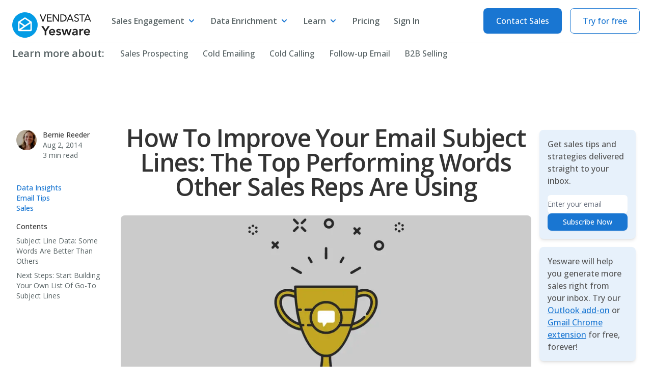

--- FILE ---
content_type: text/html; charset=utf-8
request_url: https://www.yesware.com/blog/email-subject-line-analysis/
body_size: 24918
content:
<!DOCTYPE html><html lang="en-US"><head><meta charSet="utf-8"/><meta name="viewport" content="width=device-width, initial-scale=1.0"/><link rel="icon" href="/blog/favicon.svg" type="image/svg+xml" sizes="any"/><link rel="canonical" href="https://www.yesware.com/blog/email-subject-line-analysis/"/><meta property="og:url" content="https://www.yesware.com/blog/email-subject-line-analysis/"/><title>The Top Performing Words In Effective Email Subject Lines</title><meta name="description" content="What we&#x27;ve learned from the best and worst email subject lines sent by over 1,000 anonymous inside sales pros."/><meta name="robots" content="index, follow"/><meta name="googlebot" content="index, follow, max-snippet:-1, max-image-preview:large, max-video-preview:-1"/><meta name="bingbot" content="index, follow, max-snippet:-1, max-image-preview:large, max-video-preview:-1"/><meta property="og:type" content="article"/><meta property="og:title" content="How To Improve Your Email Subject Lines: The Top Performing Words Other Sales Reps Are Using"/><meta property="og:description" content="What we&#x27;ve learned from the best and worst email subject lines sent by over 1,000 anonymous inside sales pros."/><meta property="article:published_time" content="2014-08-02T05:00:00+00:00"/><meta property="article:modified_time" content="2021-08-13T14:42:37+00:00"/><meta property="og:image" content="https://www.yesware.com/wp-content/uploads/2014/10/email-subject-line-analysis.jpg"/><meta property="og:locale" content="en_US"/><meta property="og:site_name" content="Yesware"/><meta property="article:publisher" content="https://www.facebook.com/yeswareco/"/><meta name="twitter:card" content="summary_large_image"/><meta name="twitter:creator" content="@yesware"/><meta name="twitter:site" content="@yesware"/><script type="application/ld+json">{"@context":"https://schema.org","@graph":[{"@type":"Article","@id":"https://www.yesware.com/blog/email-subject-line-analysis/#article","isPartOf":{"@id":"https://www.yesware.com/blog/email-subject-line-analysis/"},"author":{"name":"Bernie Reeder","@id":"https://www.yesware.com/#/schema/person/b8410c6b21a3f203d7b08b86238240ed"},"headline":"How To Improve Your Email Subject Lines: The Top Performing Words Other Sales Reps Are Using","datePublished":"2014-08-02T05:00:00+00:00","dateModified":"2021-08-13T14:42:37+00:00","mainEntityOfPage":{"@id":"https://www.yesware.com/blog/email-subject-line-analysis/"},"wordCount":417,"commentCount":0,"publisher":{"@id":"https://www.yesware.com/#organization"},"image":{"@id":"https://www.yesware.com/blog/email-subject-line-analysis/#primaryimage"},"thumbnailUrl":"https://www.yesware.com/wp-content/uploads/2014/10/email-subject-line-analysis.jpg","articleSection":["Data Insights","Email Tips","Sales"],"inLanguage":"en-US","potentialAction":[{"@type":"CommentAction","name":"Comment","target":["https://www.yesware.com/blog/email-subject-line-analysis/#respond"]}]},{"@type":"WebPage","@id":"https://www.yesware.com/blog/email-subject-line-analysis/","url":"https://www.yesware.com/blog/email-subject-line-analysis/","name":"The Top Performing Words In Effective Email Subject Lines","isPartOf":{"@id":"https://www.yesware.com/#website"},"primaryImageOfPage":{"@id":"https://www.yesware.com/blog/email-subject-line-analysis/#primaryimage"},"image":{"@id":"https://www.yesware.com/blog/email-subject-line-analysis/#primaryimage"},"thumbnailUrl":"https://www.yesware.com/wp-content/uploads/2014/10/email-subject-line-analysis.jpg","datePublished":"2014-08-02T05:00:00+00:00","dateModified":"2021-08-13T14:42:37+00:00","description":"What we've learned from the best and worst email subject lines sent by over 1,000 anonymous inside sales pros.","breadcrumb":{"@id":"https://www.yesware.com/blog/email-subject-line-analysis/#breadcrumb"},"inLanguage":"en-US","potentialAction":[{"@type":"ReadAction","target":["https://www.yesware.com/blog/email-subject-line-analysis/"]}]},{"@type":"ImageObject","inLanguage":"en-US","@id":"https://www.yesware.com/blog/email-subject-line-analysis/#primaryimage","url":"https://www.yesware.com/wp-content/uploads/2014/10/email-subject-line-analysis.jpg","contentUrl":"https://www.yesware.com/wp-content/uploads/2014/10/email-subject-line-analysis.jpg","width":1200,"height":604},{"@type":"BreadcrumbList","@id":"https://www.yesware.com/blog/email-subject-line-analysis/#breadcrumb","itemListElement":[{"@type":"ListItem","position":1,"name":"Home","item":"https://www.yesware.com/"},{"@type":"ListItem","position":2,"name":"Blog","item":"https://www.yesware.com/blog/"},{"@type":"ListItem","position":3,"name":"How To Improve Your Email Subject Lines: The Top Performing Words Other Sales Reps Are Using"}]},{"@type":"WebSite","@id":"https://www.yesware.com/#website","url":"https://www.yesware.com/","name":"Yesware","description":"All-in-One Sales Toolkit &amp; Email Software","publisher":{"@id":"https://www.yesware.com/#organization"},"potentialAction":[{"@type":"SearchAction","target":{"@type":"EntryPoint","urlTemplate":"https://www.yesware.com/?s={search_term_string}"},"query-input":{"@type":"PropertyValueSpecification","valueRequired":true,"valueName":"search_term_string"}}],"inLanguage":"en-US"},{"@type":"Organization","@id":"https://www.yesware.com/#organization","name":"Yesware","url":"https://www.yesware.com/","logo":{"@type":"ImageObject","inLanguage":"en-US","@id":"https://www.yesware.com/#/schema/logo/image/","url":"https://www.yesware.com/wp-content/uploads/2019/06/yesware.png","contentUrl":"https://www.yesware.com/wp-content/uploads/2019/06/yesware.png","width":686,"height":128,"caption":"Yesware"},"image":{"@id":"https://www.yesware.com/#/schema/logo/image/"},"sameAs":["https://www.facebook.com/yeswareco/","https://x.com/yesware","https://www.linkedin.com/company/yesware-inc-/"]},{"@type":"Person","@id":"https://www.yesware.com/#/schema/person/b8410c6b21a3f203d7b08b86238240ed","name":"Bernie Reeder","image":{"@type":"ImageObject","inLanguage":"en-US","@id":"https://www.yesware.com/#/schema/person/image/","url":"https://secure.gravatar.com/avatar/7bc1b7103732d1db03c43460128f8721fac3a0f6d4abd5ea5d6ee70581484392?s=96&d=mm&r=g","contentUrl":"https://secure.gravatar.com/avatar/7bc1b7103732d1db03c43460128f8721fac3a0f6d4abd5ea5d6ee70581484392?s=96&d=mm&r=g","caption":"Bernie Reeder"},"description":"Director of Product Marketing at Yesware.","sameAs":["http://dev-yw-marketing-blog.pantheonsite.io/"]}]}</script><link rel="preload" as="image" imageSrcSet="/blog/_next/image/?url=https%3A%2F%2Fwww.yesware.com%2Fwp-content%2Fuploads%2F2014%2F10%2Femail-subject-line-analysis.jpg&amp;w=992&amp;q=75 1x, /blog/_next/image/?url=https%3A%2F%2Fwww.yesware.com%2Fwp-content%2Fuploads%2F2014%2F10%2Femail-subject-line-analysis.jpg&amp;w=1984&amp;q=75 2x"/><meta name="next-head-count" content="24"/><link rel="stylesheet" data-href="https://fonts.googleapis.com/css2?family=Open+Sans:wght@400;500;600&amp;family=Raleway:wght@400;600;700&amp;display=swap"/><link rel="preload" as="script" href="https://consent.cookiebot.com/uc.js"/><link rel="preconnect" crossorigin="anonymous" href="https://event-analytics.yesware.com"/><link rel="preconnect" crossorigin="anonymous" href="https://event-tag.yesware.com"/><link rel="preconnect" crossorigin="anonymous" href="https://event-proxy.yesware.com"/><link rel="preconnect" crossorigin="anonymous" href="https://consentcdn.cookiebot.com"/><script>!function(){var analytics=window.analytics=window.analytics||[];if(!analytics.initialize)if(analytics.invoked)window.console&&console.error&&console.error("Segment snippet included twice.");else{analytics.invoked=!0;analytics.methods=["trackSubmit","trackClick","trackLink","trackForm","pageview","identify","reset","group","track","ready","alias","debug","page","once","off","on","addSourceMiddleware","addIntegrationMiddleware","setAnonymousId","addDestinationMiddleware"];analytics.factory=function(e){return function(){if(window.analytics.initialized)return window.analytics[e].apply(window.analytics,arguments);var i=Array.prototype.slice.call(arguments);i.unshift(e);analytics.push(i);return analytics}};for(var i=0;i<analytics.methods.length;i++){var key=analytics.methods[i];analytics[key]=analytics.factory(key)}analytics.load=function(key,i){var t=document.createElement("script");t.type="text/javascript";t.async=!0;t.src="https://event-tag.yesware.com/analytics.js/v1/" + key + "/analytics.min.js";var n=document.getElementsByTagName("script")[0];n.parentNode.insertBefore(t,n);analytics._loadOptions=i};analytics._writeKey="0lBUpy1Asj7cbodrTbGsEAWxRtKAtbXG";;analytics.SNIPPET_VERSION="4.16.1";


}}();</script><script id="Cookiebot" src="https://consent.cookiebot.com/uc.js" data-cbid="ab63e946-182c-4a74-bed2-17fc3750fdaa" defer=""></script><script nomodule="" src="https://event-analytics.yesware.com/main.js" defer=""></script><script type="module" src="https://event-analytics.yesware.com/main.mjs" defer=""></script><link rel="preload" href="/blog/_next/static/css/f4ec9f27de2ac7e2.css" as="style"/><link rel="stylesheet" href="/blog/_next/static/css/f4ec9f27de2ac7e2.css" data-n-g=""/><noscript data-n-css=""></noscript><script defer="" nomodule="" src="/blog/_next/static/chunks/polyfills-c67a75d1b6f99dc8.js"></script><script src="/blog/_next/static/chunks/webpack-c866bb76849cfe55.js" defer=""></script><script src="/blog/_next/static/chunks/framework-a8e4f3910a1be8f1.js" defer=""></script><script src="/blog/_next/static/chunks/main-461eec5a983d6a94.js" defer=""></script><script src="/blog/_next/static/chunks/pages/_app-83fbf5e19f951ef2.js" defer=""></script><script src="/blog/_next/static/chunks/302-fe13bb60a37e443f.js" defer=""></script><script src="/blog/_next/static/chunks/221-e2588b4ec4b55a61.js" defer=""></script><script src="/blog/_next/static/chunks/954-6a257d8d08dcfc5c.js" defer=""></script><script src="/blog/_next/static/chunks/910-e7c66b7d3c74428d.js" defer=""></script><script src="/blog/_next/static/chunks/450-f2cc2a0904415ffd.js" defer=""></script><script src="/blog/_next/static/chunks/903-f5f62857141de59a.js" defer=""></script><script src="/blog/_next/static/chunks/pages/%5Bslug%5D-78a71a005565b925.js" defer=""></script><script src="/blog/_next/static/kHP89KtfcJpDpaQ_AryaR/_buildManifest.js" defer=""></script><script src="/blog/_next/static/kHP89KtfcJpDpaQ_AryaR/_ssgManifest.js" defer=""></script><style id="__jsx-9807365b60481299">h2[id]::before{display:block;content:" ";margin-top:-8rem;height:8rem;visibility:hidden;pointer-events:none}</style><link rel="stylesheet" href="https://fonts.googleapis.com/css2?family=Open+Sans:wght@400;500;600&family=Raleway:wght@400;600;700&display=swap"/></head><body><div id="__next"><div class="flex flex-col"><div class="z-30" data-headlessui-state=""><div class="mx-auto flex max-w-7xl items-center justify-between px-6 lg:justify-start lg:space-x-10"><div class="flex-shrink-0"><a href="/"><span class="sr-only">Yesware</span><svg viewBox="0 0 143 46" fill="none" xmlns="http://www.w3.org/2000/svg" class="mt-4 h-[50px] w-auto"><path d="m58.848 34.51-6.173-9.4h3.667l4.038 6.545 4.084-6.544h3.481l-6.173 9.399v7.032h-2.924V34.51Zm10.445 2.437c.093.835.418 1.485.975 1.949.557.464 1.23.696 2.02.696.696 0 1.276-.14 1.74-.418.48-.294.897-.657 1.253-1.09l1.996 1.508c-.65.805-1.377 1.377-2.182 1.717a6.43 6.43 0 0 1-2.53.511 6.69 6.69 0 0 1-2.366-.418 5.68 5.68 0 0 1-1.927-1.183 5.8 5.8 0 0 1-1.3-1.834c-.309-.727-.463-1.531-.463-2.413 0-.882.154-1.679.464-2.39a5.73 5.73 0 0 1 1.3-1.857 5.68 5.68 0 0 1 1.926-1.184 6.688 6.688 0 0 1 2.367-.418c.773 0 1.477.14 2.112.418a4.31 4.31 0 0 1 1.647 1.16c.465.511.82 1.145 1.068 1.904.263.742.394 1.6.394 2.576v.766h-8.494Zm5.71-2.09c-.016-.82-.271-1.461-.766-1.925-.495-.48-1.184-.72-2.066-.72-.835 0-1.5.24-1.996.72-.48.48-.773 1.121-.882 1.926h5.71Zm11.33-1.368c-.542-.758-1.269-1.138-2.182-1.138-.371 0-.735.093-1.09.279-.356.186-.534.487-.534.905 0 .34.147.588.44.743.295.154.666.286 1.115.394l1.439.348a5.162 5.162 0 0 1 1.462.534c.448.232.82.557 1.114.975.294.417.44.99.44 1.717 0 .665-.147 1.23-.44 1.694-.279.449-.65.813-1.114 1.09-.45.28-.96.48-1.532.604a8.104 8.104 0 0 1-1.717.186 7.377 7.377 0 0 1-2.39-.371c-.728-.248-1.378-.697-1.95-1.346l1.856-1.74a5.66 5.66 0 0 0 1.138.997c.417.248.92.371 1.508.371.201 0 .41-.023.627-.07.216-.046.417-.123.603-.231a1.37 1.37 0 0 0 .44-.395.961.961 0 0 0 .187-.58c0-.387-.147-.673-.441-.859-.294-.185-.666-.332-1.114-.44a15.956 15.956 0 0 0-1.462-.326 6.295 6.295 0 0 1-1.44-.487 3.156 3.156 0 0 1-1.113-.951c-.294-.403-.441-.96-.441-1.671 0-.62.124-1.153.371-1.602a3.445 3.445 0 0 1 1.021-1.137 4.36 4.36 0 0 1 1.44-.65 6.44 6.44 0 0 1 3.852.186c.727.248 1.315.68 1.763 1.3l-1.856 1.67Zm2.862-3.087h3.017l2.413 7.798h.047l2.251-7.798h3.017l2.414 7.798h.046l2.321-7.798h2.808l-3.783 11.14h-2.762l-2.645-7.613h-.047l-2.344 7.612h-2.877l-3.876-11.139Zm26.941 9.608h-.069c-.403.634-.913 1.098-1.532 1.392-.619.279-1.3.418-2.042.418-.511 0-1.014-.07-1.509-.209a4.21 4.21 0 0 1-1.299-.627 3.268 3.268 0 0 1-.905-1.044c-.232-.417-.348-.905-.348-1.462 0-.603.108-1.114.324-1.532.217-.433.503-.789.859-1.067a4.422 4.422 0 0 1 1.276-.696 8.1 8.1 0 0 1 1.486-.372 10.923 10.923 0 0 1 1.578-.162 25.332 25.332 0 0 1 1.485-.047h.696v-.301c0-.696-.239-1.215-.719-1.555-.48-.356-1.091-.534-1.833-.534-.588 0-1.138.108-1.648.325-.511.201-.952.48-1.323.836l-1.462-1.462a5.41 5.41 0 0 1 2.158-1.37 8.098 8.098 0 0 1 2.576-.418c.789 0 1.455.093 1.996.279.542.17.99.395 1.346.673.356.279.627.603.812.975.201.356.341.72.418 1.09a5.5 5.5 0 0 1 .163 1.091c.015.34.023.642.023.905v6.405h-2.507V40.01Zm-.162-3.458h-.58c-.387 0-.82.015-1.3.046-.48.031-.936.109-1.369.232a2.855 2.855 0 0 0-1.068.511c-.294.217-.441.526-.441.928 0 .263.055.488.163.673.124.17.278.318.464.441.186.124.395.217.627.279.232.046.464.07.696.07.959 0 1.663-.225 2.112-.674.464-.464.696-1.09.696-1.88v-.626Zm5.665-6.15h2.785v1.764h.046c.31-.65.751-1.153 1.323-1.509.573-.356 1.23-.534 1.973-.534.17 0 .332.016.487.047.17.03.34.07.511.116v2.692a5.545 5.545 0 0 0-.697-.14 3.087 3.087 0 0 0-.649-.069c-.65 0-1.176.124-1.578.372a2.91 2.91 0 0 0-.906.812 3.07 3.07 0 0 0-.417.928c-.062.31-.093.541-.093.696v5.965h-2.785v-11.14Zm10.84 6.544c.093.836.418 1.486.975 1.95.557.464 1.23.696 2.019.696.696 0 1.276-.14 1.74-.418.48-.294.898-.657 1.253-1.09l1.996 1.508c-.65.805-1.377 1.377-2.181 1.717a6.43 6.43 0 0 1-2.53.511 6.69 6.69 0 0 1-2.367-.418 5.67 5.67 0 0 1-1.926-1.183 5.794 5.794 0 0 1-1.3-1.834c-.309-.727-.464-1.531-.464-2.413 0-.882.155-1.679.464-2.39a5.725 5.725 0 0 1 1.3-1.857 5.67 5.67 0 0 1 1.926-1.184 6.69 6.69 0 0 1 2.367-.418c.774 0 1.478.14 2.112.418.65.263 1.199.65 1.648 1.16.464.511.82 1.145 1.067 1.904.263.742.395 1.6.395 2.576v.766h-8.494Zm5.709-2.088c-.015-.82-.271-1.462-.766-1.926-.495-.48-1.183-.72-2.065-.72-.836 0-1.501.24-1.996.72-.48.48-.774 1.121-.882 1.926h5.709Z" fill="#212121"></path><path d="M41.654 10.466A22.487 22.487 0 1 1 4.26 35.451a22.487 22.487 0 0 1 37.394-24.985Z" fill="#039BE5" stroke="#039BE5" stroke-width="0.945"></path><path d="M34.317 16.439 24.51 9.894c-.868-.58-2-.58-2.868-.003l-9.846 6.549a2.586 2.586 0 0 0-1.154 2.153v13.113a2.587 2.587 0 0 0 2.586 2.586h19.655a2.587 2.587 0 0 0 2.586-2.586V18.59c0-.864-.432-1.672-1.15-2.151Z" fill="#fff"></path><path d="M15.696 31.705h16.427a.758.758 0 0 0 .758-.757V20.24L15.696 31.705Zm7.358-8.203 8.595-5.734-8.156-5.442a.758.758 0 0 0-.84-.001l-8.19 5.446 8.59 5.731Zm-2.469 1.648-7.358-4.91v9.818l7.358-4.909Z" fill="#039BE5"></path><path d="M49.88 3.89h2.046l3.835 10.62h.037L59.78 3.89h1.936l-5.143 13.053h-1.658L49.88 3.89Zm13.035 0h8.425v1.658h-6.656V9.44h6.195v1.659h-6.195v4.186h6.988v1.658h-8.757V3.89Zm10.526 0h2.323l7.19 10.73h.037V3.89h1.77v13.053h-2.25l-7.263-10.73h-.037v10.73h-1.77V3.89Zm15.413 11.394h2.23a7.318 7.318 0 0 0 2.13-.306 5.155 5.155 0 0 0 1.76-.912c.509-.41.919-.93 1.199-1.521.308-.667.46-1.395.444-2.13a6.391 6.391 0 0 0-.203-1.466 4.413 4.413 0 0 0-.765-1.594 4.548 4.548 0 0 0-1.558-1.282 5.522 5.522 0 0 0-2.583-.525h-2.654v9.736Zm-1.77-11.395h4.554a8.453 8.453 0 0 1 2.425.314 6.454 6.454 0 0 1 1.807.839c.487.33.917.737 1.272 1.208.324.431.594.902.801 1.4.192.463.335.946.425 1.439.082.438.125.882.129 1.327a6.575 6.575 0 0 1-.46 2.425 6.136 6.136 0 0 1-1.366 2.083 6.723 6.723 0 0 1-2.24 1.466 8.036 8.036 0 0 1-3.088.553h-4.259V3.889Zm15.321 8.141 2.527-5.945 2.451 5.944h-4.978Zm3.43-8.008-.068-.16h-1.553l-.069.157-5.487 12.571-.162.37h1.802l.068-.161 1.352-3.178h6.309l1.3 3.175.067.163h1.887l-.155-.365-5.291-12.572Zm13.062 6.35a7.891 7.891 0 0 0-1.618-.616 12.596 12.596 0 0 1-1.531-.504 3.122 3.122 0 0 1-1.104-.737 1.776 1.776 0 0 1-.409-1.266c-.009-.32.06-.638.202-.926a1.92 1.92 0 0 1 .539-.65c.243-.182.518-.317.811-.4a3.585 3.585 0 0 1 1.007-.14 2.77 2.77 0 0 1 1.29.281c.378.206.702.498.946.852l.153.215.215-.154 1.012-.728.22-.157-.162-.214a3.9 3.9 0 0 0-1.629-1.301 5.221 5.221 0 0 0-2.01-.385 5.482 5.482 0 0 0-1.603.233 4.23 4.23 0 0 0-1.373.701 3.443 3.443 0 0 0-.96 1.172 3.495 3.495 0 0 0-.356 1.601 3.856 3.856 0 0 0 .298 1.601c.186.419.461.792.805 1.094a4.23 4.23 0 0 0 1.107.69c.389.17.798.322 1.214.454.416.133.813.263 1.185.39.344.114.675.263.988.446.262.152.485.364.651.618.167.284.247.61.233.94.005.313-.062.622-.196.905a2.082 2.082 0 0 1-.536.686c-.24.199-.516.351-.812.45-.327.11-.671.166-1.016.164a3.295 3.295 0 0 1-1.555-.36 2.756 2.756 0 0 1-1.093-1.088l-.14-.243-.235.155-1.118.746-.228.152.161.222a4.468 4.468 0 0 0 1.905 1.554 6.218 6.218 0 0 0 2.392.454 5.002 5.002 0 0 0 1.554-.243c.49-.156.945-.405 1.34-.733a3.58 3.58 0 0 0 .929-1.197 3.686 3.686 0 0 0 .345-1.624 3.361 3.361 0 0 0-.528-1.992 3.657 3.657 0 0 0-1.29-1.118Zm12.74-4.919V3.861h-10.293v1.593h4.297v11.505h1.699V5.453h4.297Zm2.336 6.576 2.528-5.945 2.45 5.945h-4.978Zm8.722 4.564-5.291-12.571-.068-.161h-1.554l-.069.158-5.487 12.57-.161.37h1.802l.068-.16 1.352-3.178h6.309l1.3 3.175.067.163h1.887l-.155-.366Z" fill="#212121"></path></svg></a></div><div class="lg:hidden"><button class="inline-flex items-center justify-center rounded-md bg-blue-06 p-2 text-white outline-none" type="button" aria-expanded="false" data-headlessui-state=""><span class="sr-only">Open menu</span><svg xmlns="http://www.w3.org/2000/svg" fill="none" viewBox="0 0 24 24" stroke-width="2" stroke="currentColor" aria-hidden="true" class="h-8 w-8"><path stroke-linecap="round" stroke-linejoin="round" d="M4 6h16M4 12h16M4 18h16"></path></svg></button></div><div class="hidden py-4 lg:flex lg:flex-1 lg:items-center lg:justify-between"><nav class="flex space-x-4 nav-1:space-x-7"><div data-headlessui-state=""><button class="group inline-flex items-center rounded-md bg-white text-base font-semibold hover:text-blue-06 focus:outline-none text-grey-08" type="button" aria-expanded="false" data-headlessui-state=""><span>Sales Engagement</span><svg xmlns="http://www.w3.org/2000/svg" viewBox="0 0 20 20" fill="currentColor" aria-hidden="true" class="ml-1 h-5 w-5 text-blue-06 transition-transform"><path fill-rule="evenodd" d="M5.293 7.293a1 1 0 011.414 0L10 10.586l3.293-3.293a1 1 0 111.414 1.414l-4 4a1 1 0 01-1.414 0l-4-4a1 1 0 010-1.414z" clip-rule="evenodd"></path></svg></button></div><div data-headlessui-state=""><button class="group inline-flex items-center rounded-md bg-white text-base font-semibold hover:text-blue-06 focus:outline-none text-grey-08" type="button" aria-expanded="false" data-headlessui-state=""><span>Data Enrichment</span><svg xmlns="http://www.w3.org/2000/svg" viewBox="0 0 20 20" fill="currentColor" aria-hidden="true" class="ml-1 h-5 w-5 text-blue-06 transition-transform"><path fill-rule="evenodd" d="M5.293 7.293a1 1 0 011.414 0L10 10.586l3.293-3.293a1 1 0 111.414 1.414l-4 4a1 1 0 01-1.414 0l-4-4a1 1 0 010-1.414z" clip-rule="evenodd"></path></svg></button></div><div data-headlessui-state=""><button class="group inline-flex items-center rounded-md bg-white text-base font-semibold hover:text-blue-06 focus:outline-none text-grey-08" type="button" aria-expanded="false" data-headlessui-state=""><span>Learn</span><svg xmlns="http://www.w3.org/2000/svg" viewBox="0 0 20 20" fill="currentColor" aria-hidden="true" class="ml-1 h-5 w-5 text-blue-06 transition-transform"><path fill-rule="evenodd" d="M5.293 7.293a1 1 0 011.414 0L10 10.586l3.293-3.293a1 1 0 111.414 1.414l-4 4a1 1 0 01-1.414 0l-4-4a1 1 0 010-1.414z" clip-rule="evenodd"></path></svg></button></div><a href="/plans-and-pricing" class="text-base font-semibold text-grey-08 hover:text-blue-06">Pricing</a><a href="/user/sign-in" class="whitespace-nowrap text-base font-medium font-semibold text-grey-08 hover:text-blue-06">Sign In</a></nav><div hidden="" style="position:fixed;top:1px;left:1px;width:1px;height:0;padding:0;margin:-1px;overflow:hidden;clip:rect(0, 0, 0, 0);white-space:nowrap;border-width:0;display:none"></div><div class="flex items-center md:ml-4"><a class="font-medium rounded-lg shadow-sm focus:outline-none whitespace-nowrap px-6 py-3 text-base border border-transparent text-white bg-blue-06 hover:bg-blue-08 px-2 nav-1:px-6 bg-[#1976d2] text-white rounded font-bold" href="/contact-sales">Contact Sales</a><a class="font-medium rounded-lg shadow-sm focus:outline-none whitespace-nowrap px-6 py-3 text-base border border-transparent text-white bg-blue-06 hover:bg-blue-08 ml-4 px-2 nav-1:px-6 !border !border-[#1976d2] !text-[#1976d2] !bg-transparent !hover:bg-transparent rounded font-bold" href="/sign-up">Try for free</a></div></div></div></div><div hidden="" style="position:fixed;top:1px;left:1px;width:1px;height:0;padding:0;margin:-1px;overflow:hidden;clip:rect(0, 0, 0, 0);white-space:nowrap;border-width:0;display:none"></div><main class="flex-grow"><div class="relative z-20 mx-auto hidden h-px max-w-[77rem] bg-grey-04 lg:block"></div><div class="top-0 z-10 -mt-4 hidden bg-white lg:sticky lg:block"><div class="mx-auto flex h-[76px] max-w-7xl items-center justify-between px-6 py-4 lg:justify-start lg:space-x-10"><div class="flex items-center transition-all w-[172px]"><div class="flex-shrink-0 text-xl font-semibold text-grey-08">Learn more about:</div></div><div class="hidden lg:flex lg:flex-1 lg:items-center lg:justify-between"><nav class="flex space-x-4 nav-1:space-x-7"><a class="whitespace-nowrap text-base font-medium text-grey-08 hover:text-blue-06" href="/blog/sales-prospecting/">Sales Prospecting</a><a class="whitespace-nowrap text-base font-medium text-grey-08 hover:text-blue-06" href="/blog/cold-emailing/">Cold Emailing</a><a class="whitespace-nowrap text-base font-medium text-grey-08 hover:text-blue-06" href="/blog/cold-calling-tips/">Cold Calling</a><a class="whitespace-nowrap text-base font-medium text-grey-08 hover:text-blue-06" href="/blog/follow-up-email-template/">Follow-up Email</a><a class="whitespace-nowrap text-base font-medium text-grey-08 hover:text-blue-06" href="/blog/definitive-guide-to-b2b-sales/">B2B Selling</a></nav></div></div></div><section class="mx-auto my-16 max-w-7xl px-4 sm:my-24 sm:px-6 lg:px-8"><div class="jsx-9807365b60481299 grid gap-4 lg:grid lg:auto-rows-min lg:grid-cols-12 lg:gap-4"><div class="jsx-9807365b60481299 order-1 text-center lg:col-span-8"><h1 class="mt-2 font-semibold tracking-tight text-4xl sm:text-5xl text-grey-10">How To Improve Your Email Subject Lines: The Top Performing Words Other Sales Reps Are Using</h1><div class="jsx-9807365b60481299 mt-8 overflow-hidden rounded-lg leading-0"><span style="box-sizing:border-box;display:inline-block;overflow:hidden;width:initial;height:initial;background:none;opacity:1;border:0;margin:0;padding:0;position:relative;max-width:100%"><span style="box-sizing:border-box;display:block;width:initial;height:initial;background:none;opacity:1;border:0;margin:0;padding:0;max-width:100%"><img style="display:block;max-width:100%;width:initial;height:initial;background:none;opacity:1;border:0;margin:0;padding:0" alt="" aria-hidden="true" src="data:image/svg+xml,%3csvg%20xmlns=%27http://www.w3.org/2000/svg%27%20version=%271.1%27%20width=%27943%27%20height=%27471.5%27/%3e"/></span><img alt="How To Improve Your Email Subject Lines: The Top Performing Words Other Sales Reps Are Using" srcSet="/blog/_next/image/?url=https%3A%2F%2Fwww.yesware.com%2Fwp-content%2Fuploads%2F2014%2F10%2Femail-subject-line-analysis.jpg&amp;w=992&amp;q=75 1x, /blog/_next/image/?url=https%3A%2F%2Fwww.yesware.com%2Fwp-content%2Fuploads%2F2014%2F10%2Femail-subject-line-analysis.jpg&amp;w=1984&amp;q=75 2x" src="/blog/_next/image/?url=https%3A%2F%2Fwww.yesware.com%2Fwp-content%2Fuploads%2F2014%2F10%2Femail-subject-line-analysis.jpg&amp;w=1984&amp;q=75" decoding="async" data-nimg="intrinsic" style="position:absolute;top:0;left:0;bottom:0;right:0;box-sizing:border-box;padding:0;border:none;margin:auto;display:block;width:0;height:0;min-width:100%;max-width:100%;min-height:100%;max-height:100%;object-fit:cover"/></span></div></div><div class="jsx-9807365b60481299 order-2 lg:order-first lg:col-span-2 lg:row-span-2"><div class="jsx-9807365b60481299 sticky top-32 flex flex-col"><div class="jsx-9807365b60481299 order-2 mt-4 flex lg:order-1"><div class="jsx-9807365b60481299 flex-shrink-0"><span class="jsx-9807365b60481299 sr-only">Bernie Reeder</span><div class="jsx-9807365b60481299 relative h-10 w-10"><span style="box-sizing:border-box;display:block;overflow:hidden;width:initial;height:initial;background:none;opacity:1;border:0;margin:0;padding:0;position:absolute;top:0;left:0;bottom:0;right:0"><img alt="Bernie Reeder" src="[data-uri]" decoding="async" data-nimg="fill" class="rounded-full" style="position:absolute;top:0;left:0;bottom:0;right:0;box-sizing:border-box;padding:0;border:none;margin:auto;display:block;width:0;height:0;min-width:100%;max-width:100%;min-height:100%;max-height:100%"/><noscript><img alt="Bernie Reeder" sizes="100vw" srcSet="/blog/_next/image/?url=https%3A%2F%2Fsecure.gravatar.com%2Favatar%2F7bc1b7103732d1db03c43460128f8721fac3a0f6d4abd5ea5d6ee70581484392%3Fs%3D96%26d%3Dmm%26r%3Dg&amp;w=640&amp;q=75 640w, /blog/_next/image/?url=https%3A%2F%2Fsecure.gravatar.com%2Favatar%2F7bc1b7103732d1db03c43460128f8721fac3a0f6d4abd5ea5d6ee70581484392%3Fs%3D96%26d%3Dmm%26r%3Dg&amp;w=768&amp;q=75 768w, /blog/_next/image/?url=https%3A%2F%2Fsecure.gravatar.com%2Favatar%2F7bc1b7103732d1db03c43460128f8721fac3a0f6d4abd5ea5d6ee70581484392%3Fs%3D96%26d%3Dmm%26r%3Dg&amp;w=992&amp;q=75 992w, /blog/_next/image/?url=https%3A%2F%2Fsecure.gravatar.com%2Favatar%2F7bc1b7103732d1db03c43460128f8721fac3a0f6d4abd5ea5d6ee70581484392%3Fs%3D96%26d%3Dmm%26r%3Dg&amp;w=1280&amp;q=75 1280w, /blog/_next/image/?url=https%3A%2F%2Fsecure.gravatar.com%2Favatar%2F7bc1b7103732d1db03c43460128f8721fac3a0f6d4abd5ea5d6ee70581484392%3Fs%3D96%26d%3Dmm%26r%3Dg&amp;w=1536&amp;q=75 1536w, /blog/_next/image/?url=https%3A%2F%2Fsecure.gravatar.com%2Favatar%2F7bc1b7103732d1db03c43460128f8721fac3a0f6d4abd5ea5d6ee70581484392%3Fs%3D96%26d%3Dmm%26r%3Dg&amp;w=1984&amp;q=75 1984w" src="/blog/_next/image/?url=https%3A%2F%2Fsecure.gravatar.com%2Favatar%2F7bc1b7103732d1db03c43460128f8721fac3a0f6d4abd5ea5d6ee70581484392%3Fs%3D96%26d%3Dmm%26r%3Dg&amp;w=1984&amp;q=75" decoding="async" data-nimg="fill" style="position:absolute;top:0;left:0;bottom:0;right:0;box-sizing:border-box;padding:0;border:none;margin:auto;display:block;width:0;height:0;min-width:100%;max-width:100%;min-height:100%;max-height:100%" class="rounded-full" loading="lazy"/></noscript></span></div></div><div class="jsx-9807365b60481299 ml-3"><p class="jsx-9807365b60481299 text-sm font-medium text-grey-10">Bernie Reeder</p><div class="jsx-9807365b60481299 flex space-x-1 text-sm text-grey-08 lg:flex-col lg:space-x-0"><time dateTime="2014-08-02T00:00:00">Aug	2, 2014</time><span aria-hidden="true" class="jsx-9807365b60481299 lg:hidden">·</span><span>3 min read</span><span aria-hidden="true" class="jsx-9807365b60481299 lg:hidden">·</span><span>0<!-- --> reads</span></div></div></div><div class="jsx-9807365b60481299 order-1 mt-6 text-sm font-medium text-blue-08 lg:order-2"><span class="jsx-9807365b60481299"><a class="jsx-9807365b60481299 hover:underline lg:block" href="/blog/category/data-insights/">Data Insights</a><span class="jsx-9807365b60481299 lg:hidden">, </span></span><span class="jsx-9807365b60481299"><a class="jsx-9807365b60481299 hover:underline lg:block" href="/blog/category/email-tips/">Email Tips</a><span class="jsx-9807365b60481299 lg:hidden">, </span></span><span class="jsx-9807365b60481299"><a class="jsx-9807365b60481299 hover:underline lg:block" href="/blog/category/sales/">Sales</a><span class="jsx-9807365b60481299 lg:hidden"> </span></span></div><div class="jsx-9807365b60481299 order-last mt-4"><p class="jsx-9807365b60481299 text-sm font-medium text-grey-10">Contents</p><ol class="jsx-9807365b60481299 mt-2 space-y-2 text-sm text-grey-08"><li><a href="#subject-line-data-some-words-are-better-than-others">Subject Line Data: Some Words Are Better Than Others</a></li><li><a href="#next-steps-start-building-your-own-list-of-go-to-subject-lines">Next Steps: Start Building Your Own List Of Go-To Subject Lines</a></li></ol></div></div></div><div class="jsx-9807365b60481299 order-3 lg:col-span-8"><div class="jsx-9807365b60481299 prose prose-lg mx-auto mt-6 prose-headings:font-semibold prose-headings:text-grey-10 prose-h4:text-xl"><p><span class="float-right"><img src="/blog/_next/image/?url=https%3A%2F%2Fwww.yesware.com%2Fwp-content%2Fuploads%2FScreenshot-2014-10-01-14.04.12-300x150.png&amp;w=1280&amp;q=75" alt="hey obama email subject line" width="300" height="150" loading="lazy"/></span>After the 2012 presidential election, former Obama campaigners made headlines when they revealed that their most wildly successful email subject line consisted of a single word: “Hey.” By their account, that email alone brought in millions of dollars.</p>
<p>Impressive? Definitely. Could you get away with this subject line? Doubtful.</p>
<p><em>Especially</em> <a href="/blog/cold-email-subject-lines/">cold email subject lines</a>.</p>
<p>Drawing on data from over 500,000 sales emails sent by Yesware users, we found that <strong>subject lines containing the word “hey” resulted in lower open and reply rates than other common subject line keywords. </strong></p>
<p>What it means: There’s no such thing as a silver-bullet subject line. The best way to understand what makes some <a href="/blog/email-subject-lines/">email subject lines</a> more or less effective is to study what works for others and then try it for ourselves.</p>
<h2 id="subject-line-data-some-words-are-better-than-others"><span><strong>Subject Line Data: Some Words Are Better Than Others</strong></span></h2>
<p>The data reveals that some subject line keywords perform well across the board, resulting in both high open and reply rates. However, other <a href="/blog/power-words-sell/">frequently used words</a> weren’t so effective. Here, you can see how keyword performance varies by open and reply rate, as well as results for comparable word groups.</p>
<p><strong>Tip: You may be better off asking for a “call”, instead of trying to put some time on their “calendar.” </strong>Both words tend to be used when scheduling meetings, yet we see that subject lines containing the word “call” work best (62% open rate, 35% reply rate), while emails bearing “calendar” perform worse (33% open rate, 10% reply rate).</p>
<p><a href="/blog/best-email-subject-lines/">Find out which subject lines you should avoid (New research from 115M emails).</a></p>
<p>Yesware’s research also found that subject line length did not have a significant impact on email open and reply rates. Looking at data drawn from two anonymous companies in the graphic below, we can see that there is no specific pattern that points to any particular word count outperforming others. It’s all over the place.</p>
<p><span class="flex justify-around"><img src="/blog/_next/image/?url=https%3A%2F%2Fwww.yesware.com%2Fwp-content%2Fuploads%2F2019%2F05%2FSubject-Length-Doesnt-Matter.png&amp;w=1280&amp;q=75" alt="Email Subject Line Length Doesn&#x27;t Matter" width="634" height="436" loading="lazy"/></span></p>
<h2 id="next-steps-start-building-your-own-list-of-go-to-subject-lines">Next Steps: Start Building Your Own List Of Go-To Subject Lines</h2>
<p>Try including some of the most effective subject line words mentioned above in your emails to see how they impact open and reply rates.</p>
<p>You can perform an A/B test of your own subject lines using Yesware’s template reply reports to <a href="https://www.yesware.com/feature/email-tracking/">track opens, link clicks, and gauge email effectiveness</a>.</p>
<p><em>This is the second post in our ongoing series sharing new Yesware data insights to help you sell smarter. <a href="/blog/category/data-insights/">Catch up on all the posts here.</a></em></p>
<p> </p>
</div></div><div class="jsx-9807365b60481299 order-4 lg:order-2 lg:col-span-2 lg:row-span-2"><div class="jsx-9807365b60481299 sticky top-32"><div class="jsx-9807365b60481299 mt-4 rounded-lg bg-blue-02 p-4 text-blue-10 shadow-md"><p class="jsx-9807365b60481299 font-medium">Get sales tips and strategies delivered straight to your inbox.</p><form class="jsx-9807365b60481299 mt-4 flex flex-col gap-y-4"><label for="emailAddress" class="jsx-9807365b60481299 w-full"><span class="jsx-9807365b60481299 sr-only">Email</span><input type="email" class="block w-full border-gray-300 rounded-md shadow-sm focus:ring-blue-06 focus:border-blue-06 py-2 text-sm" autoComplete="email" name="email" id="email" placeholder="Enter your email" required=""/></label><button type="submit" class="font-medium rounded-lg shadow-sm focus:outline-none whitespace-nowrap px-3 py-2 text-sm leading-4 border border-transparent text-white bg-blue-06 hover:bg-blue-08 w-full">Subscribe Now</button></form></div><div class="jsx-9807365b60481299 mt-4 rounded-lg bg-blue-02 p-4 text-blue-10 shadow-md"><p class="jsx-9807365b60481299 text-center font-medium lg:text-left">Yesware will help you generate more sales right from your inbox. Try our<!-- --> <a href="/platform/outlook" class="jsx-9807365b60481299 text-blue-08 underline">Outlook add-on</a> <!-- -->or<!-- --> <a href="/platform/gmail" class="jsx-9807365b60481299 text-blue-08 underline">Gmail Chrome extension</a> <!-- -->for free, forever!</p></div></div></div></div><div class="mx-auto mt-12 max-w-lg lg:max-w-none"><div class="h-4 rounded-t-2xl bg-blue-06"></div><div class="rounded-b-2xl p-16 text-center shadow-md"><p class="mt-2 font-semibold tracking-tight text-3xl sm:text-4xl text-grey-10">Hit your number every month</p><a class="font-medium rounded-lg shadow-sm focus:outline-none whitespace-nowrap px-6 py-3 text-base border border-transparent text-white bg-blue-06 hover:bg-blue-08 mt-4 inline-block" href="/">Get Yesware for free</a><p class="mt-8 text-grey-06">Works on Outlook or Gmail (+ many more integrations)</p><div class="mt-6 flex flex-row justify-center gap-x-4"><svg fill="none" xmlns="http://www.w3.org/2000/svg" viewBox="0 0 128 128" class="h-12 w-12" alt="Outlook"><rect width="128" height="128" rx="64" fill="#EDF8FA"></rect><path d="M63.587 47.031H62.7a.047.047 0 0 0-.046.047v.888c0 .025.02.046.047.046h.887c.026 0 .047-.02.047-.046v-.888a.047.047 0 0 0-.047-.047zm0 1.444H62.7a.047.047 0 0 0-.046.046v.841c0 .026.02.047.047.047h.887a.047.047 0 0 0 .047-.047v-.84a.047.047 0 0 0-.047-.047zm0 1.443H62.7a.047.047 0 0 0-.046.047v.84c0 .027.02.048.047.048h.887a.047.047 0 0 0 .047-.047v-.841a.047.047 0 0 0-.047-.047zm0 1.398H62.7a.047.047 0 0 0-.046.047v.888c0 .025.02.046.047.046h.887c.026 0 .047-.02.047-.046v-.888a.047.047 0 0 0-.047-.047z" fill="#F5F5F7"></path><g filter="url(#filter0_d)"><rect x="60.456" y="46.615" width="6.335" height="6.335" rx="0.325" fill="#fff"></rect></g><path d="M66.19 49.829a.111.111 0 0 0-.054-.096l-.003-.001-1.745-1.023a.236.236 0 0 0-.262 0l-1.745 1.023-.002.001a.113.113 0 0 0-.039.153c.01.017.024.03.041.04l1.745 1.023a.236.236 0 0 0 .261 0l1.746-1.023a.11.11 0 0 0 .056-.097z" fill="#123B6D"></path><path d="M62.519 49.153h1.159v1.062h-1.16v-1.062z" fill="#0364B8"></path><path d="M66.007 48.148v-.434a.22.22 0 0 0-.221-.218h-3.098a.22.22 0 0 0-.221.218v.434h3.54z" fill="#0358A7"></path><path d="M62.467 48.056h1.21v1.118h-1.21v-1.118z" fill="#0078D4"></path><path d="M63.677 48.056h1.211v1.118h-1.21v-1.118z" fill="#28A8EA"></path><path d="M64.889 48.056h1.118v1.118h-1.118v-1.118z" fill="#50D9FF"></path><path d="M64.889 49.173h1.118v1.118h-1.118v-1.118z" fill="#28A8EA"></path><path d="M63.678 49.173h1.21v1.118h-1.21v-1.118z" fill="#0078D4"></path><path d="M63.677 50.291h1.211v1.118h-1.21v-1.118z" fill="#0364B8"></path><path d="M62.519 50.216h1.159v.966h-1.16v-.966z" fill="#14447D"></path><path d="M64.889 50.291h1.118v1.025h-1.118V50.29z" fill="#0078D4"></path><path d="m66.138 49.914-.002.002-1.767.945a.256.256 0 0 1-.132.036h-.007l-.099-.055a.236.236 0 0 1-.023-.013l-1.77-.972h-.002l-.056-.031v1.913a.238.238 0 0 0 .245.23h3.43a.25.25 0 0 0 .145-.046l-.004-.002a.224.224 0 0 0 .097-.182v-1.913a.102.102 0 0 1-.055.088z" fill="url(#paint0_linear)"></path><path d="m66.139 49.914-.003.002-1.767.945a.246.246 0 0 1-.133.036.26.26 0 0 1-.132-.036l-1.767-.945-.003-.002a.101.101 0 0 1-.054-.088v1.913a.238.238 0 0 0 .245.23h3.423a.237.237 0 0 0 .245-.23v-1.913a.103.103 0 0 1-.054.088z" fill="#1490DF"></path><path d="M62.525 51.969h3.43a.25.25 0 0 0 .145-.046l-1.969-1.08a.236.236 0 0 1-.023-.014l-1.77-.972h-.002l-.056-.031v1.907a.24.24 0 0 0 .245.236z" fill="#28A8EA"></path><path opacity="0.5" d="M66.007 49.88v.104l-1.638.877c-.007.005-.016.008-.023.012a.249.249 0 0 1-.11.024h-.005l-.1-.055c-.008-.003-.015-.008-.024-.013l-1.64-.9v-.107l1.686.925.019.012.082.044a.156.156 0 0 0 .052-.014l1.701-.91z" fill="#0A2767"></path><path opacity="0.2" d="M63.77 48.645v2.454a.216.216 0 0 1-.217.217H62.28v-1.49l.048.025a.11.11 0 0 1 .051-.118l.003-.002.137-.08v-.478h-.052v-.745h1.087a.218.218 0 0 1 .217.217z" fill="#000"></path><path opacity="0.1" d="M63.864 48.646v2.267a.313.313 0 0 1-.31.31H62.28v-1.397l.048.026a.111.111 0 0 1 .051-.118l.003-.002.137-.08v-.478h-.052v-.839h1.087a.312.312 0 0 1 .31.31z" fill="#000"></path><path opacity="0.2" d="M63.77 48.645v2.267a.216.216 0 0 1-.216.218H62.28v-1.305l.048.026a.11.11 0 0 1 .051-.118l.003-.002.137-.08v-.478h-.052v-.745h1.087a.218.218 0 0 1 .217.217z" fill="#000"></path><path opacity="0.1" d="M63.678 48.645v2.267a.216.216 0 0 1-.217.218h-1.18v-1.305l.047.026a.11.11 0 0 1 .051-.118l.003-.002.137-.08v-.478h-.052v-.745h.994a.218.218 0 0 1 .217.217z" fill="#000"></path><path d="M63.46 48.428h-2.174a.217.217 0 0 0-.217.217v2.174a.217.217 0 0 0 .217.217h2.174a.217.217 0 0 0 .218-.217v-2.174a.217.217 0 0 0-.218-.217z" fill="#0F78D4"></path><path d="M61.79 49.383a.59.59 0 0 1 .232-.256.701.701 0 0 1 .368-.093.653.653 0 0 1 .341.088.584.584 0 0 1 .226.245.79.79 0 0 1 .08.36.833.833 0 0 1-.082.377.598.598 0 0 1-.233.253.678.678 0 0 1-.354.09.669.669 0 0 1-.348-.088.594.594 0 0 1-.229-.245.771.771 0 0 1-.08-.356.856.856 0 0 1 .079-.375zm.247.602a.384.384 0 0 0 .13.169.34.34 0 0 0 .204.061.358.358 0 0 0 .218-.063.368.368 0 0 0 .127-.17.714.714 0 0 0 .002-.474.376.376 0 0 0-.122-.174.338.338 0 0 0-.216-.067.352.352 0 0 0-.209.062.387.387 0 0 0-.133.17.675.675 0 0 0-.001.486z" fill="#fff"></path><g clip-path="url(#clip0)"><path d="M95.377 65.459a1.4 1.4 0 0 0-.669-1.204h-.007l-.026-.015L72.93 51.368a2.92 2.92 0 0 0-3.26 0L47.924 64.24l-.027.015a1.417 1.417 0 0 0 .034 2.427l21.745 12.872a2.92 2.92 0 0 0 3.26 0l21.745-12.872a1.4 1.4 0 0 0 .695-1.223z" fill="#5E7D90"></path><path d="M50.46 56.865h14.27v13.08H50.46v-13.08zm41.998-13.297v-5.983a2.711 2.711 0 0 0-2.646-2.773h-37.03a2.711 2.711 0 0 0-2.646 2.773v5.983l21.89 5.838 20.432-5.838z" fill="#7E98A8"></path><path d="M50.136 43.568H64.73v13.134H50.136V43.568z" fill="#91A9B8"></path><path d="M79.323 43.568H64.73v13.134l14.593 13.135h13.135V56.702L79.323 43.568z" fill="#A6BBC9"></path><path d="M64.73 56.703h14.593v13.135H64.73V56.703z" fill="#91A9B8"></path><path d="M64.73 69.837h14.593v13.135H64.73V69.837z" fill="#5E7D90"></path><path d="M50.46 69.945h14.27v11.891H50.46v-11.89z" fill="#14447D"></path><path d="M79.323 69.837h13.135v13.135H79.323V69.837z" fill="#91A9B8"></path><path d="m94.708 66.602-.028.014-21.744 12.23a3.547 3.547 0 0 1-.292.163 3.03 3.03 0 0 1-1.18.292l-1.187-.694c-.1-.05-.198-.107-.292-.168L47.948 65.862h-.01l-.721-.403v24.757a2.992 2.992 0 0 0 3.01 2.971h42.186c.024 0 .046-.011.073-.011a3.694 3.694 0 0 0 1.021-.213c.142-.06.28-.132.41-.213.098-.056.266-.177.266-.177a2.946 2.946 0 0 0 1.194-2.357V65.46c0 .474-.256.91-.669 1.143z" fill="url(#paint1_linear)"></path><path d="m94.708 66.602-.028.016-21.744 12.23a3.05 3.05 0 0 1-3.26 0L47.93 66.617l-.026-.016a1.313 1.313 0 0 1-.687-1.143v24.757a2.99 2.99 0 0 0 3.009 2.971h42.141a2.99 2.99 0 0 0 3.01-2.97V65.458c0 .474-.256.91-.669 1.143z" fill="#7E98A8"></path><path d="M50.267 93.187h42.096a3.026 3.026 0 0 0 1.802-.583L70.275 78.61c-.1-.05-.198-.107-.292-.168L47.946 65.865h-.01l-.72-.406v24.672a3.053 3.053 0 0 0 3.05 3.056z" fill="#A6BBC9"></path><path d="M35.298 47.947h26.757a2.675 2.675 0 0 1 2.675 2.675v26.756a2.675 2.675 0 0 1-2.675 2.675H35.298a2.675 2.675 0 0 1-2.675-2.675V50.622a2.675 2.675 0 0 1 2.675-2.675z" fill="#7E98A8"></path><path d="M40.984 59.166a7.782 7.782 0 0 1 3.056-3.375 9.239 9.239 0 0 1 4.855-1.217 8.6 8.6 0 0 1 4.494 1.154 7.712 7.712 0 0 1 2.972 3.225 10.41 10.41 0 0 1 1.043 4.743 10.987 10.987 0 0 1-1.073 4.962 7.895 7.895 0 0 1-3.065 3.338 8.94 8.94 0 0 1-4.661 1.185 8.785 8.785 0 0 1-4.593-1.168A7.83 7.83 0 0 1 41 68.783a10.163 10.163 0 0 1-1.054-4.687c-.03-1.7.325-3.386 1.038-4.93zm3.257 7.925a5.05 5.05 0 0 0 1.72 2.221 4.49 4.49 0 0 0 2.685.809 4.703 4.703 0 0 0 2.866-.835 4.837 4.837 0 0 0 1.67-2.222 8.623 8.623 0 0 0 .532-3.098 9.432 9.432 0 0 0-.502-3.137 4.96 4.96 0 0 0-1.617-2.315 4.44 4.44 0 0 0-2.841-.876 4.633 4.633 0 0 0-2.748.816 5.093 5.093 0 0 0-1.752 2.24 8.902 8.902 0 0 0-.011 6.4l-.002-.003z" fill="#fff"></path><path d="M79.323 43.568h13.135v13.134H79.323V43.568z" fill="#B2CAD9"></path></g><path opacity="0.05" d="m64.462 50.811-.093.05a.253.253 0 0 1-.132.036h-.005l1.865 1.024a.227.227 0 0 0 .094-.16l-1.729-.95z" fill="#000"></path><path opacity="0.05" d="M66.097 51.922a.236.236 0 0 0 .065-.071l-1.798-.987a.257.257 0 0 1-.127.033h-.005l1.865 1.025z" fill="#000"></path><defs><linearGradient id="paint0_linear" x1="64.237" y1="49.826" x2="64.237" y2="51.969" gradientUnits="userSpaceOnUse"><stop stop-color="#35B8F1"></stop><stop offset="1" stop-color="#28A8EA"></stop></linearGradient><linearGradient id="paint1_linear" x1="71.297" y1="65.459" x2="71.297" y2="93.188" gradientUnits="userSpaceOnUse"><stop stop-color="#35B8F1"></stop><stop offset="1" stop-color="#28A8EA"></stop></linearGradient><clipPath id="clip0"><path fill="#fff" transform="translate(32.623 34.812)" d="M0 0h62.754v58.376H0z"></path></clipPath><filter id="filter0_d" x="60.101" y="46.393" width="7.045" height="7.045" filterUnits="userSpaceOnUse" color-interpolation-filters="sRGB"><feFlood flood-opacity="0" result="BackgroundImageFix"></feFlood><feColorMatrix in="SourceAlpha" values="0 0 0 0 0 0 0 0 0 0 0 0 0 0 0 0 0 0 127 0"></feColorMatrix><feOffset dy="0.133"></feOffset><feGaussianBlur stdDeviation="0.178"></feGaussianBlur><feColorMatrix values="0 0 0 0 0.02875 0 0 0 0 0.194861 0 0 0 0 0.2875 0 0 0 0.12 0"></feColorMatrix><feBlend in2="BackgroundImageFix" result="effect1_dropShadow"></feBlend><feBlend in="SourceGraphic" in2="effect1_dropShadow" result="shape"></feBlend></filter></defs></svg><svg fill="none" xmlns="http://www.w3.org/2000/svg" viewBox="0 0 128 128" class="h-12 w-12" alt="Gmail"><rect width="128" height="128" rx="64" fill="#EDF8FA"></rect><path d="M37.924 86.651h9.607V63.32L33.807 53.027v29.507a4.116 4.116 0 0 0 4.117 4.117z" fill="#A6BBC9"></path><path d="M80.469 86.651h9.607a4.116 4.116 0 0 0 4.117-4.117V53.027L80.47 63.32" fill="#829DAE"></path><path d="M80.469 45.478V63.32l13.724-10.293v-5.49c0-5.091-5.812-7.994-9.881-4.94" fill="#B2CAD9"></path><path d="M47.531 63.32V45.48L64 57.83l16.469-12.352V63.32L64 75.672" fill="#91A9B8"></path><path d="M33.807 47.537v5.49L47.53 63.32V45.478l-3.843-2.882c-4.076-3.053-9.881-.15-9.881 4.941" fill="#7E98A8"></path></svg><svg fill="none" xmlns="http://www.w3.org/2000/svg" viewBox="0 0 128 128" class="h-12 w-12" alt="Salesforce"><rect width="128" height="128" rx="64" fill="#EDF8FA"></rect><path d="M57.799 43.392c2.456-2.554 5.876-4.137 9.658-4.137 5.027 0 9.413 2.797 11.749 6.95a16.268 16.268 0 0 1 6.64-1.41c9.068 0 16.419 7.4 16.419 16.527s-7.351 16.526-16.419 16.526c-1.086 0-2.17-.107-3.234-.321a12.003 12.003 0 0 1-10.475 6.134c-1.884 0-3.665-.434-5.251-1.206-2.085 4.894-6.943 8.326-12.605 8.326-5.897 0-10.922-3.723-12.85-8.944a12.59 12.59 0 0 1-2.613.272c-7.02 0-12.712-5.737-12.712-12.816a12.83 12.83 0 0 1 6.357-11.101 14.645 14.645 0 0 1-1.218-5.862c0-8.14 6.624-14.74 14.793-14.74 4.796 0 9.059 2.276 11.761 5.802z" fill="#91A9B8"></path><path d="M37.137 65.174c-.048.125.017.151.032.173.144.104.289.178.436.262.776.41 1.51.531 2.277.531 1.562 0 2.532-.83 2.532-2.164v-.026c0-1.234-1.095-1.682-2.122-2.006l-.134-.043c-.774-.251-1.443-.468-1.443-.976v-.027c0-.436.391-.756.996-.756.673 0 1.471.223 1.986.506 0 0 .15.098.206-.048l.318-.853c.029-.083-.023-.143-.076-.176-.587-.356-1.399-.6-2.238-.6l-.156.002c-1.43 0-2.428.861-2.428 2.097v.026c0 1.302 1.1 1.724 2.132 2.018l.166.051c.752.23 1.4.429 1.4.957v.026c0 .483-.421.842-1.1.842a3.7 3.7 0 0 1-2.013-.578c-.11-.064-.173-.11-.258-.16-.044-.03-.156-.078-.205.07l-.308.852zm22.87 0c-.048.125.017.151.033.173.143.104.288.178.435.262.776.41 1.51.531 2.277.531 1.562 0 2.532-.83 2.532-2.164v-.026c0-1.234-1.095-1.682-2.122-2.006l-.133-.043c-.775-.251-1.444-.468-1.444-.976v-.027c0-.436.391-.756.996-.756.673 0 1.471.223 1.986.506 0 0 .15.098.206-.048l.318-.853c.03-.083-.023-.143-.076-.176-.587-.356-1.399-.6-2.238-.6l-.157.002c-1.43 0-2.427.861-2.427 2.097v.026c0 1.302 1.1 1.724 2.132 2.018l.166.051c.752.23 1.401.429 1.401.957v.026c0 .483-.422.842-1.101.842a3.7 3.7 0 0 1-2.012-.578c-.11-.064-.175-.108-.258-.16-.028-.02-.16-.07-.206.07l-.308.852zM75.62 62.56c0 .755-.141 1.349-.419 1.769-.274.416-.69.618-1.269.618-.58 0-.994-.201-1.264-.618-.273-.419-.412-1.014-.412-1.769 0-.753.139-1.347.412-1.762.27-.412.684-.612 1.264-.612s.995.2 1.27.612c.277.415.418 1.009.418 1.762zm1.304-1.399a3.128 3.128 0 0 0-.593-1.13 2.867 2.867 0 0 0-1.002-.76c-.398-.185-.869-.279-1.397-.279-.53 0-1 .094-1.398.28-.4.186-.736.441-1.003.76a3.17 3.17 0 0 0-.593 1.13c-.127.43-.191.899-.191 1.398 0 .5.064.97.19 1.399.13.43.328.812.595 1.13a2.8 2.8 0 0 0 1.002.753c.399.181.868.273 1.398.273.528 0 .998-.092 1.397-.273a2.8 2.8 0 0 0 1.002-.753 3.13 3.13 0 0 0 .593-1.13 4.9 4.9 0 0 0 .192-1.399c0-.498-.064-.969-.192-1.399zm10.708 3.585c-.043-.127-.166-.08-.166-.08-.19.073-.391.14-.606.174-.218.033-.458.05-.715.05-.631 0-1.132-.187-1.492-.557-.36-.37-.562-.969-.56-1.779.003-.737.18-1.291.5-1.713.319-.42.802-.636 1.448-.636.538 0 .948.062 1.378.198 0 0 .103.044.152-.09.114-.317.198-.543.32-.89.034-.099-.05-.141-.08-.153a5.099 5.099 0 0 0-.87-.219 6.541 6.541 0 0 0-.98-.066c-.547 0-1.035.094-1.453.28-.417.185-.77.44-1.05.759a3.22 3.22 0 0 0-.635 1.13c-.14.43-.212.901-.212 1.4 0 1.08.291 1.952.867 2.59.578.642 1.445.968 2.575.968.668 0 1.354-.136 1.847-.33 0 0 .094-.045.053-.154l-.32-.882zm2.282-2.909c.062-.419.178-.767.357-1.039.27-.412.682-.639 1.262-.639s.962.228 1.237.64c.182.27.261.635.293 1.038h-3.149zm4.39-.921a2.733 2.733 0 0 0-.565-1.03c-.284-.306-.562-.52-.837-.638a3.235 3.235 0 0 0-1.265-.256c-.551 0-1.051.092-1.457.283a2.9 2.9 0 0 0-1.017.774 3.15 3.15 0 0 0-.597 1.143 4.9 4.9 0 0 0-.195 1.406c0 .508.068.981.201 1.406.135.43.35.807.64 1.12.29.315.663.562 1.11.734.444.17.983.26 1.602.258 1.275-.004 1.947-.288 2.223-.44.05-.027.096-.075.037-.211l-.288-.807c-.044-.12-.166-.076-.166-.076-.316.117-.765.327-1.812.325-.685 0-1.192-.202-1.51-.517-.327-.323-.486-.797-.514-1.466l4.414.004s.116-.002.128-.114c.004-.048.152-.905-.131-1.898zm-39.742.921c.062-.419.177-.767.356-1.039.27-.412.683-.639 1.262-.639.58 0 .962.228 1.238.64.181.27.26.635.292 1.038h-3.148zm4.389-.921a2.734 2.734 0 0 0-.564-1.03c-.285-.306-.562-.52-.838-.638a3.235 3.235 0 0 0-1.265-.256c-.55 0-1.051.092-1.457.283-.407.19-.748.45-1.016.774a3.17 3.17 0 0 0-.598 1.143 4.974 4.974 0 0 0-.194 1.406c0 .508.067.981.2 1.406.135.43.35.807.64 1.12.29.315.663.562 1.11.734.444.17.983.26 1.603.258 1.275-.004 1.946-.288 2.223-.44.049-.027.095-.075.037-.211l-.288-.807c-.044-.12-.167-.076-.167-.076-.316.117-.764.327-1.813.325-.683 0-1.19-.202-1.509-.517-.326-.323-.486-.797-.514-1.466l4.414.004s.116-.002.128-.114c.005-.048.152-.905-.132-1.898zM45.02 64.721c-.173-.137-.197-.172-.255-.26-.087-.136-.131-.329-.131-.573 0-.388.128-.666.394-.853-.004 0 .38-.33 1.28-.318.632.008 1.197.101 1.197.101v2.003h.001s-.56.12-1.192.158c-.898.054-1.297-.259-1.294-.258zm1.756-3.095a9.82 9.82 0 0 0-.689-.02c-.378 0-.744.047-1.087.14a2.84 2.84 0 0 0-.922.426c-.266.19-.485.438-.64.726a2.12 2.12 0 0 0-.235 1.016c0 .39.067.728.201 1.005.135.279.33.51.576.689.246.179.548.31.9.388.346.08.739.12 1.168.12.453 0 .904-.037 1.341-.112.433-.074.965-.18 1.112-.214.104-.025.207-.052.31-.08.109-.026.1-.143.1-.143l-.002-4.028c0-.884-.236-1.539-.702-1.945-.463-.404-1.145-.609-2.028-.609-.33 0-.863.046-1.182.11 0 0-.964.186-1.362.495 0 0-.086.054-.039.176l.313.837c.039.109.144.072.144.072s.034-.013.073-.036c.85-.461 1.923-.447 1.923-.447.478 0 .845.095 1.092.285.24.184.363.462.363 1.049v.186a16.75 16.75 0 0 0-.728-.086zm35.604-2.27a.119.119 0 0 0-.066-.157 3.839 3.839 0 0 0-.74-.127c-.554-.033-.862.06-1.138.183-.274.123-.577.323-.747.549v-.536c0-.075-.053-.134-.126-.134H78.43c-.074 0-.127.06-.127.134v6.57c0 .074.06.134.135.134h1.16a.134.134 0 0 0 .133-.134v-3.282c0-.44.049-.88.146-1.156.096-.273.226-.492.386-.649.162-.156.346-.265.546-.327.205-.063.432-.083.593-.083.23 0 .484.06.484.06.085.01.133-.043.16-.12.077-.201.292-.804.333-.924" fill="#EDF8FA"></path><path d="M71.495 56.312a3.785 3.785 0 0 0-.437-.104 3.464 3.464 0 0 0-.6-.046c-.798 0-1.427.225-1.869.67-.44.44-.737 1.113-.887 1.997l-.055.298h-1.002s-.121-.004-.147.128l-.164.917c-.012.086.026.142.143.142h.975l-.99 5.512a6.818 6.818 0 0 1-.264 1.085c-.096.273-.19.478-.308.627-.113.143-.22.25-.404.31a1.607 1.607 0 0 1-.52.076 1.96 1.96 0 0 1-.353-.04 1.048 1.048 0 0 1-.239-.076s-.114-.044-.16.07l-.327.895c-.03.088.013.156.069.177a2.703 2.703 0 0 0 1.05.178 3.26 3.26 0 0 0 1.084-.167c.308-.112.577-.306.815-.568.257-.283.42-.58.573-.986.153-.4.285-.898.389-1.478l.994-5.616h1.454s.123.005.148-.128l.165-.916c.01-.088-.026-.142-.145-.142h-1.411c.007-.031.071-.527.233-.994.07-.198.2-.359.31-.47a.928.928 0 0 1 .37-.229 1.55 1.55 0 0 1 .474-.067c.132 0 .263.015.362.036.136.029.19.044.225.055.145.043.164.001.192-.068l.338-.925c.035-.1-.051-.142-.081-.154zm-19.72 9.526a.129.129 0 0 1-.128.133h-1.17c-.074 0-.126-.06-.126-.133v-9.4c0-.075.052-.134.126-.134h1.17c.074 0 .127.06.127.133v9.4z" fill="#EDF8FA"></path></svg><svg fill="none" xmlns="http://www.w3.org/2000/svg" viewBox="0 0 128 128" class="h-12 w-12" alt="LinkedIn"><rect width="128" height="128" rx="64" fill="#EDF8FA"></rect><path d="M35.773 39.818c0-2.232 1.87-4.044 4.173-4.044h48.107c2.305 0 4.172 1.812 4.172 4.044v48.365c0 2.232-1.867 4.043-4.172 4.043H39.946c-2.304 0-4.173-1.81-4.173-4.043V39.817z" fill="#91A9B8"></path><path d="M52.93 83.016V57.602h-8.448v25.414h8.448zm-4.223-28.884c2.945 0 4.779-1.951 4.779-4.39-.055-2.495-1.834-4.392-4.723-4.392-2.891 0-4.78 1.897-4.78 4.392 0 2.439 1.834 4.39 4.669 4.39h.055zm8.898 28.884h8.447v-14.19c0-.76.055-1.52.278-2.062.61-1.518 2-3.09 4.334-3.09 3.056 0 4.28 2.33 4.28 5.748v13.594h8.446V68.444c0-7.806-4.167-11.438-9.724-11.438-4.557 0-6.558 2.547-7.67 4.281h.056v-3.684h-8.447c.11 2.384 0 25.414 0 25.414z" fill="#EDF8FA"></path></svg><svg fill="none" xmlns="http://www.w3.org/2000/svg" viewBox="0 0 128 128" class="h-12 w-12" alt="Zoom"><rect width="128" height="128" rx="64" fill="#EDF8FA"></rect><path fill-rule="evenodd" clip-rule="evenodd" d="M53.983 56.928a9.942 9.942 0 0 0-7.031-2.934h-.027a9.826 9.826 0 0 0-7.031 2.934 9.99 9.99 0 0 0 0 14.089c3.875 3.875 10.186 3.875 14.06 0 3.904-3.875 3.904-10.186.029-14.089zM51.16 68.194a5.98 5.98 0 0 1-8.443 0 5.98 5.98 0 0 1 0-8.443c2.325-2.325 6.117-2.325 8.443 0a5.93 5.93 0 0 1 0 8.443z" fill="#91A9B8"></path><path fill-rule="evenodd" clip-rule="evenodd" d="M74.88 56.928c-1.937-1.937-4.484-2.906-7.03-2.934a9.826 9.826 0 0 0-7.03 2.934 9.99 9.99 0 0 0 0 14.089c3.875 3.875 10.185 3.875 14.06 0 3.876-3.875 3.876-10.186 0-14.089zm-2.822 11.266a5.981 5.981 0 0 1-8.443 0 5.981 5.981 0 0 1 0-8.443 5.981 5.981 0 0 1 8.443 0 5.932 5.932 0 0 1 0 8.443zm-49.99 5.703.997.055h14.919l-.056-.996c-.138-1.634-1.3-2.824-2.933-2.934l-.997-.056H25.03l11.957-11.93-.055-.996c-.083-1.66-1.3-2.851-2.934-2.934L33 54.05H18.082l.056.997c.138 1.633 1.3 2.85 2.934 2.934l.996.055h8.968L19.079 69.994l.055.996c.083 1.606 1.273 2.796 2.934 2.907zM90.187 60c.333.581.443 1.246.47 1.993l.056.996v6.976l.056.996c.11 1.633 1.3 2.823 2.934 2.934l.996.055V62.99l.055-.997c.028-.747.139-1.412.499-1.993a3.942 3.942 0 0 1 3.432-1.965c1.467 0 2.768.803 3.46 1.993.332.581.443 1.273.47 1.993l.056.996v6.975l.055.997c.111 1.633 1.301 2.85 2.934 2.934l.996.055v-11.93a7.973 7.973 0 0 0-7.971-7.971c-2.38 0-4.512 1.052-5.979 2.685-1.44-1.661-3.598-2.685-5.979-2.685-1.66 0-3.183.498-4.456 1.356-.775-.858-2.491-1.356-3.487-1.356v19.929l.996-.056c1.66-.11 2.879-1.273 2.934-2.934l.055-.996v-6.975l.056-.997c.027-.747.138-1.411.498-1.993a3.967 3.967 0 0 1 3.432-1.992c1.467-.056 2.74.747 3.432 1.937z" fill="#91A9B8"></path></svg><svg fill="none" xmlns="http://www.w3.org/2000/svg" viewBox="0 0 128 128" class="h-12 w-12" alt="Teams"><rect y="0.281" width="128" height="128" rx="64" fill="#EDF8FA"></rect><path d="M85.346 56.031a5.652 5.652 0 0 0 1.795 1.218 5.644 5.644 0 0 0 4.385 0 5.695 5.695 0 0 0 3.006-3.024 5.741 5.741 0 0 0 0-4.41 5.695 5.695 0 0 0-3.006-3.024 5.647 5.647 0 0 0-4.385 0 5.696 5.696 0 0 0-3.007 3.024 5.741 5.741 0 0 0 0 4.41 5.787 5.787 0 0 0 1.212 1.806zm-1.65 5.261v17.08h2.829a16.008 16.008 0 0 0 2.896-.277 8.991 8.991 0 0 0 2.742-.963 6.127 6.127 0 0 0 2.044-1.814 4.722 4.722 0 0 0 .807-2.833V61.292H83.695zm-9.171-7.16a5.448 5.448 0 0 0 2.19-.444 5.691 5.691 0 0 0 3.003-3.024 5.73 5.73 0 0 0-.002-4.41 5.695 5.695 0 0 0-3.007-3.025 5.451 5.451 0 0 0-2.193-.444 5.377 5.377 0 0 0-2.176.444c-.513.221-.674.508-1.38.854v8.751c.709.348.867.633 1.38.854.69.3 1.433.45 2.184.444zM70.96 82.888c.709.154.962.274 1.465.343.55.08 1.105.12 1.66.123a12.471 12.471 0 0 0 2.552-.277 7.513 7.513 0 0 0 2.42-.95 5.57 5.57 0 0 0 1.804-1.8 5.201 5.201 0 0 0 .71-2.83V57.734H70.96v25.154zm-38.916 5.448 36.792 6.405V32.114l-36.792 6.405v49.817z" fill="#91A9B8"></path><path d="m58.93 51.329-16.98 1.04v3.939l6.368-.258v18.265l4.245.25V55.882l6.368-.284v-4.27z" fill="#EDF8FA"></path></svg></div></div></div><div class="mt-12 text-center md:mx-auto md:max-w-2xl"><h3 class="mt-2 font-semibold tracking-tight text-4xl sm:text-5xl text-grey-10">Related Articles</h3></div><div class="mx-auto mt-12 grid max-w-lg gap-5 lg:max-w-none lg:grid-cols-3"><div class="flex flex-col overflow-hidden rounded-lg shadow-md"><div class="flex-shrink-0"><a href="/blog/sales-follow-up-statistics/"><div class="relative w-full leading-0"><span style="box-sizing:border-box;display:inline-block;overflow:hidden;width:initial;height:initial;background:none;opacity:1;border:0;margin:0;padding:0;position:relative;max-width:100%"><span style="box-sizing:border-box;display:block;width:initial;height:initial;background:none;opacity:1;border:0;margin:0;padding:0;max-width:100%"><img style="display:block;max-width:100%;width:initial;height:initial;background:none;opacity:1;border:0;margin:0;padding:0" alt="" aria-hidden="true" src="data:image/svg+xml,%3csvg%20xmlns=%27http://www.w3.org/2000/svg%27%20version=%271.1%27%20width=%27512%27%20height=%27256%27/%3e"/></span><img alt="Top Sales Follow-Up Statistics for 2024 [+ Templates]" src="[data-uri]" decoding="async" data-nimg="intrinsic" style="position:absolute;top:0;left:0;bottom:0;right:0;box-sizing:border-box;padding:0;border:none;margin:auto;display:block;width:0;height:0;min-width:100%;max-width:100%;min-height:100%;max-height:100%;object-fit:cover"/><noscript><img alt="Top Sales Follow-Up Statistics for 2024 [+ Templates]" srcSet="/blog/_next/image/?url=https%3A%2F%2Fwww.yesware.com%2Fwp-content%2Fuploads%2F2021%2F04%2Fyesware-sales-follow-up-statistics.jpg&amp;w=640&amp;q=75 1x, /blog/_next/image/?url=https%3A%2F%2Fwww.yesware.com%2Fwp-content%2Fuploads%2F2021%2F04%2Fyesware-sales-follow-up-statistics.jpg&amp;w=1280&amp;q=75 2x" src="/blog/_next/image/?url=https%3A%2F%2Fwww.yesware.com%2Fwp-content%2Fuploads%2F2021%2F04%2Fyesware-sales-follow-up-statistics.jpg&amp;w=1280&amp;q=75" decoding="async" data-nimg="intrinsic" style="position:absolute;top:0;left:0;bottom:0;right:0;box-sizing:border-box;padding:0;border:none;margin:auto;display:block;width:0;height:0;min-width:100%;max-width:100%;min-height:100%;max-height:100%;object-fit:cover" loading="lazy"/></noscript></span></div></a></div><div class="flex flex-1 flex-col justify-between bg-white p-6"><div class="flex-1"><a class="mt-2 block" href="/blog/sales-follow-up-statistics/"><p class="text-xl font-semibold text-grey-10">Top Sales Follow-Up Statistics for 2024 [+ Templates]</p></a></div><div class="mt-4 flex items-center"><div class="flex-shrink-0"><span class="sr-only">Jenny Keohane</span><div class="relative h-10 w-10"><span style="box-sizing:border-box;display:block;overflow:hidden;width:initial;height:initial;background:none;opacity:1;border:0;margin:0;padding:0;position:absolute;top:0;left:0;bottom:0;right:0"><img src="[data-uri]" decoding="async" data-nimg="fill" class="rounded-full" style="position:absolute;top:0;left:0;bottom:0;right:0;box-sizing:border-box;padding:0;border:none;margin:auto;display:block;width:0;height:0;min-width:100%;max-width:100%;min-height:100%;max-height:100%"/><noscript><img sizes="100vw" srcSet="/blog/_next/image/?url=https%3A%2F%2Fsecure.gravatar.com%2Favatar%2F074cb0f3b5b2c71f2909dc7c4ec3e8816bca8d7e9b7e124683094bf17da970de%3Fs%3D96%26d%3Dmm%26r%3Dg&amp;w=640&amp;q=75 640w, /blog/_next/image/?url=https%3A%2F%2Fsecure.gravatar.com%2Favatar%2F074cb0f3b5b2c71f2909dc7c4ec3e8816bca8d7e9b7e124683094bf17da970de%3Fs%3D96%26d%3Dmm%26r%3Dg&amp;w=768&amp;q=75 768w, /blog/_next/image/?url=https%3A%2F%2Fsecure.gravatar.com%2Favatar%2F074cb0f3b5b2c71f2909dc7c4ec3e8816bca8d7e9b7e124683094bf17da970de%3Fs%3D96%26d%3Dmm%26r%3Dg&amp;w=992&amp;q=75 992w, /blog/_next/image/?url=https%3A%2F%2Fsecure.gravatar.com%2Favatar%2F074cb0f3b5b2c71f2909dc7c4ec3e8816bca8d7e9b7e124683094bf17da970de%3Fs%3D96%26d%3Dmm%26r%3Dg&amp;w=1280&amp;q=75 1280w, /blog/_next/image/?url=https%3A%2F%2Fsecure.gravatar.com%2Favatar%2F074cb0f3b5b2c71f2909dc7c4ec3e8816bca8d7e9b7e124683094bf17da970de%3Fs%3D96%26d%3Dmm%26r%3Dg&amp;w=1536&amp;q=75 1536w, /blog/_next/image/?url=https%3A%2F%2Fsecure.gravatar.com%2Favatar%2F074cb0f3b5b2c71f2909dc7c4ec3e8816bca8d7e9b7e124683094bf17da970de%3Fs%3D96%26d%3Dmm%26r%3Dg&amp;w=1984&amp;q=75 1984w" src="/blog/_next/image/?url=https%3A%2F%2Fsecure.gravatar.com%2Favatar%2F074cb0f3b5b2c71f2909dc7c4ec3e8816bca8d7e9b7e124683094bf17da970de%3Fs%3D96%26d%3Dmm%26r%3Dg&amp;w=1984&amp;q=75" decoding="async" data-nimg="fill" style="position:absolute;top:0;left:0;bottom:0;right:0;box-sizing:border-box;padding:0;border:none;margin:auto;display:block;width:0;height:0;min-width:100%;max-width:100%;min-height:100%;max-height:100%" class="rounded-full" loading="lazy"/></noscript></span></div></div><div class="ml-3"><p class="text-sm font-medium text-grey-10">Jenny Keohane</p><div class="flex space-x-1 text-sm text-grey-08"><time dateTime="2024-02-26T11:37:48">Feb	26, 2024</time></div></div></div></div></div><div class="flex flex-col overflow-hidden rounded-lg shadow-md"><div class="flex-shrink-0"><a href="/blog/sales-cadence/"><div class="relative w-full leading-0"><span style="box-sizing:border-box;display:inline-block;overflow:hidden;width:initial;height:initial;background:none;opacity:1;border:0;margin:0;padding:0;position:relative;max-width:100%"><span style="box-sizing:border-box;display:block;width:initial;height:initial;background:none;opacity:1;border:0;margin:0;padding:0;max-width:100%"><img style="display:block;max-width:100%;width:initial;height:initial;background:none;opacity:1;border:0;margin:0;padding:0" alt="" aria-hidden="true" src="data:image/svg+xml,%3csvg%20xmlns=%27http://www.w3.org/2000/svg%27%20version=%271.1%27%20width=%27512%27%20height=%27256%27/%3e"/></span><img alt="The Best Sales Cadence Based on 33 Million Emails" src="[data-uri]" decoding="async" data-nimg="intrinsic" style="position:absolute;top:0;left:0;bottom:0;right:0;box-sizing:border-box;padding:0;border:none;margin:auto;display:block;width:0;height:0;min-width:100%;max-width:100%;min-height:100%;max-height:100%;object-fit:cover"/><noscript><img alt="The Best Sales Cadence Based on 33 Million Emails" srcSet="/blog/_next/image/?url=https%3A%2F%2Fwww.yesware.com%2Fwp-content%2Fuploads%2F2020%2F09%2Fyesware-best-sales-cadence-email-campaign-blog.jpg&amp;w=640&amp;q=75 1x, /blog/_next/image/?url=https%3A%2F%2Fwww.yesware.com%2Fwp-content%2Fuploads%2F2020%2F09%2Fyesware-best-sales-cadence-email-campaign-blog.jpg&amp;w=1280&amp;q=75 2x" src="/blog/_next/image/?url=https%3A%2F%2Fwww.yesware.com%2Fwp-content%2Fuploads%2F2020%2F09%2Fyesware-best-sales-cadence-email-campaign-blog.jpg&amp;w=1280&amp;q=75" decoding="async" data-nimg="intrinsic" style="position:absolute;top:0;left:0;bottom:0;right:0;box-sizing:border-box;padding:0;border:none;margin:auto;display:block;width:0;height:0;min-width:100%;max-width:100%;min-height:100%;max-height:100%;object-fit:cover" loading="lazy"/></noscript></span></div></a></div><div class="flex flex-1 flex-col justify-between bg-white p-6"><div class="flex-1"><a class="mt-2 block" href="/blog/sales-cadence/"><p class="text-xl font-semibold text-grey-10">The Best Sales Cadence Based on 33 Million Emails</p></a></div><div class="mt-4 flex items-center"><div class="flex-shrink-0"><span class="sr-only">Jenny Keohane</span><div class="relative h-10 w-10"><span style="box-sizing:border-box;display:block;overflow:hidden;width:initial;height:initial;background:none;opacity:1;border:0;margin:0;padding:0;position:absolute;top:0;left:0;bottom:0;right:0"><img src="[data-uri]" decoding="async" data-nimg="fill" class="rounded-full" style="position:absolute;top:0;left:0;bottom:0;right:0;box-sizing:border-box;padding:0;border:none;margin:auto;display:block;width:0;height:0;min-width:100%;max-width:100%;min-height:100%;max-height:100%"/><noscript><img sizes="100vw" srcSet="/blog/_next/image/?url=https%3A%2F%2Fsecure.gravatar.com%2Favatar%2F074cb0f3b5b2c71f2909dc7c4ec3e8816bca8d7e9b7e124683094bf17da970de%3Fs%3D96%26d%3Dmm%26r%3Dg&amp;w=640&amp;q=75 640w, /blog/_next/image/?url=https%3A%2F%2Fsecure.gravatar.com%2Favatar%2F074cb0f3b5b2c71f2909dc7c4ec3e8816bca8d7e9b7e124683094bf17da970de%3Fs%3D96%26d%3Dmm%26r%3Dg&amp;w=768&amp;q=75 768w, /blog/_next/image/?url=https%3A%2F%2Fsecure.gravatar.com%2Favatar%2F074cb0f3b5b2c71f2909dc7c4ec3e8816bca8d7e9b7e124683094bf17da970de%3Fs%3D96%26d%3Dmm%26r%3Dg&amp;w=992&amp;q=75 992w, /blog/_next/image/?url=https%3A%2F%2Fsecure.gravatar.com%2Favatar%2F074cb0f3b5b2c71f2909dc7c4ec3e8816bca8d7e9b7e124683094bf17da970de%3Fs%3D96%26d%3Dmm%26r%3Dg&amp;w=1280&amp;q=75 1280w, /blog/_next/image/?url=https%3A%2F%2Fsecure.gravatar.com%2Favatar%2F074cb0f3b5b2c71f2909dc7c4ec3e8816bca8d7e9b7e124683094bf17da970de%3Fs%3D96%26d%3Dmm%26r%3Dg&amp;w=1536&amp;q=75 1536w, /blog/_next/image/?url=https%3A%2F%2Fsecure.gravatar.com%2Favatar%2F074cb0f3b5b2c71f2909dc7c4ec3e8816bca8d7e9b7e124683094bf17da970de%3Fs%3D96%26d%3Dmm%26r%3Dg&amp;w=1984&amp;q=75 1984w" src="/blog/_next/image/?url=https%3A%2F%2Fsecure.gravatar.com%2Favatar%2F074cb0f3b5b2c71f2909dc7c4ec3e8816bca8d7e9b7e124683094bf17da970de%3Fs%3D96%26d%3Dmm%26r%3Dg&amp;w=1984&amp;q=75" decoding="async" data-nimg="fill" style="position:absolute;top:0;left:0;bottom:0;right:0;box-sizing:border-box;padding:0;border:none;margin:auto;display:block;width:0;height:0;min-width:100%;max-width:100%;min-height:100%;max-height:100%" class="rounded-full" loading="lazy"/></noscript></span></div></div><div class="ml-3"><p class="text-sm font-medium text-grey-10">Jenny Keohane</p><div class="flex space-x-1 text-sm text-grey-08"><time dateTime="2022-05-03T10:20:16">May	3, 2022</time></div></div></div></div></div><div class="flex flex-col overflow-hidden rounded-lg shadow-md"><div class="flex-shrink-0"><a href="/blog/email-subject-lines/"><div class="relative w-full leading-0"><span style="box-sizing:border-box;display:inline-block;overflow:hidden;width:initial;height:initial;background:none;opacity:1;border:0;margin:0;padding:0;position:relative;max-width:100%"><span style="box-sizing:border-box;display:block;width:initial;height:initial;background:none;opacity:1;border:0;margin:0;padding:0;max-width:100%"><img style="display:block;max-width:100%;width:initial;height:initial;background:none;opacity:1;border:0;margin:0;padding:0" alt="" aria-hidden="true" src="data:image/svg+xml,%3csvg%20xmlns=%27http://www.w3.org/2000/svg%27%20version=%271.1%27%20width=%27512%27%20height=%27256%27/%3e"/></span><img alt="Email Subject Lines: 10 Data-Backed Ways to Boost Open Rates (+Examples)" src="[data-uri]" decoding="async" data-nimg="intrinsic" style="position:absolute;top:0;left:0;bottom:0;right:0;box-sizing:border-box;padding:0;border:none;margin:auto;display:block;width:0;height:0;min-width:100%;max-width:100%;min-height:100%;max-height:100%;object-fit:cover"/><noscript><img alt="Email Subject Lines: 10 Data-Backed Ways to Boost Open Rates (+Examples)" srcSet="/blog/_next/image/?url=https%3A%2F%2Fwww.yesware.com%2Fwp-content%2Fuploads%2F2019%2F05%2Fyesware-email-subject-lines.jpg&amp;w=640&amp;q=75 1x, /blog/_next/image/?url=https%3A%2F%2Fwww.yesware.com%2Fwp-content%2Fuploads%2F2019%2F05%2Fyesware-email-subject-lines.jpg&amp;w=1280&amp;q=75 2x" src="/blog/_next/image/?url=https%3A%2F%2Fwww.yesware.com%2Fwp-content%2Fuploads%2F2019%2F05%2Fyesware-email-subject-lines.jpg&amp;w=1280&amp;q=75" decoding="async" data-nimg="intrinsic" style="position:absolute;top:0;left:0;bottom:0;right:0;box-sizing:border-box;padding:0;border:none;margin:auto;display:block;width:0;height:0;min-width:100%;max-width:100%;min-height:100%;max-height:100%;object-fit:cover" loading="lazy"/></noscript></span></div></a></div><div class="flex flex-1 flex-col justify-between bg-white p-6"><div class="flex-1"><a class="mt-2 block" href="/blog/email-subject-lines/"><p class="text-xl font-semibold text-grey-10">Email Subject Lines: 10 Data-Backed Ways to Boost Open Rates (+Examples)</p></a></div><div class="mt-4 flex items-center"><div class="flex-shrink-0"><span class="sr-only">Jenny Keohane</span><div class="relative h-10 w-10"><span style="box-sizing:border-box;display:block;overflow:hidden;width:initial;height:initial;background:none;opacity:1;border:0;margin:0;padding:0;position:absolute;top:0;left:0;bottom:0;right:0"><img src="[data-uri]" decoding="async" data-nimg="fill" class="rounded-full" style="position:absolute;top:0;left:0;bottom:0;right:0;box-sizing:border-box;padding:0;border:none;margin:auto;display:block;width:0;height:0;min-width:100%;max-width:100%;min-height:100%;max-height:100%"/><noscript><img sizes="100vw" srcSet="/blog/_next/image/?url=https%3A%2F%2Fsecure.gravatar.com%2Favatar%2F074cb0f3b5b2c71f2909dc7c4ec3e8816bca8d7e9b7e124683094bf17da970de%3Fs%3D96%26d%3Dmm%26r%3Dg&amp;w=640&amp;q=75 640w, /blog/_next/image/?url=https%3A%2F%2Fsecure.gravatar.com%2Favatar%2F074cb0f3b5b2c71f2909dc7c4ec3e8816bca8d7e9b7e124683094bf17da970de%3Fs%3D96%26d%3Dmm%26r%3Dg&amp;w=768&amp;q=75 768w, /blog/_next/image/?url=https%3A%2F%2Fsecure.gravatar.com%2Favatar%2F074cb0f3b5b2c71f2909dc7c4ec3e8816bca8d7e9b7e124683094bf17da970de%3Fs%3D96%26d%3Dmm%26r%3Dg&amp;w=992&amp;q=75 992w, /blog/_next/image/?url=https%3A%2F%2Fsecure.gravatar.com%2Favatar%2F074cb0f3b5b2c71f2909dc7c4ec3e8816bca8d7e9b7e124683094bf17da970de%3Fs%3D96%26d%3Dmm%26r%3Dg&amp;w=1280&amp;q=75 1280w, /blog/_next/image/?url=https%3A%2F%2Fsecure.gravatar.com%2Favatar%2F074cb0f3b5b2c71f2909dc7c4ec3e8816bca8d7e9b7e124683094bf17da970de%3Fs%3D96%26d%3Dmm%26r%3Dg&amp;w=1536&amp;q=75 1536w, /blog/_next/image/?url=https%3A%2F%2Fsecure.gravatar.com%2Favatar%2F074cb0f3b5b2c71f2909dc7c4ec3e8816bca8d7e9b7e124683094bf17da970de%3Fs%3D96%26d%3Dmm%26r%3Dg&amp;w=1984&amp;q=75 1984w" src="/blog/_next/image/?url=https%3A%2F%2Fsecure.gravatar.com%2Favatar%2F074cb0f3b5b2c71f2909dc7c4ec3e8816bca8d7e9b7e124683094bf17da970de%3Fs%3D96%26d%3Dmm%26r%3Dg&amp;w=1984&amp;q=75" decoding="async" data-nimg="fill" style="position:absolute;top:0;left:0;bottom:0;right:0;box-sizing:border-box;padding:0;border:none;margin:auto;display:block;width:0;height:0;min-width:100%;max-width:100%;min-height:100%;max-height:100%" class="rounded-full" loading="lazy"/></noscript></span></div></div><div class="ml-3"><p class="text-sm font-medium text-grey-10">Jenny Keohane</p><div class="flex space-x-1 text-sm text-grey-08"><time dateTime="2021-09-29T10:10:34">Sep	29, 2021</time></div></div></div></div></div></div><div class="mx-auto mt-12 max-w-lg rounded-2xl bg-blue-06 p-16 text-center shadow-md lg:max-w-none"><p class="mt-2 font-semibold tracking-tight text-3xl sm:text-4xl text-white">Sales, deal management, and communication tips for your inbox</p><div class="mt-6"><form class="flex flex-row justify-center gap-x-4"><label for="emailAddress" class="w-full max-w-sm"><span class="sr-only">Email</span><input type="email" class="block w-full border-gray-300 rounded-md shadow-sm focus:ring-blue-06 focus:border-blue-06 py-3 text-base" autoComplete="email" name="email" id="email" placeholder="Enter your email" required=""/></label><button type="submit" class="font-medium rounded-lg shadow-sm focus:outline-none whitespace-nowrap px-6 py-3 text-base shadow border border-transparent text-grey-10 bg-white hover:text-white hover:bg-blue-06 hover:shadow-md w-full sm:w-auto sm:flex-shrink-0">Subscribe</button></form></div></div></section></main></div><div class="webflow"><div class="section footer wf-section"><div class="container-default"><div class="w-layout-grid grid-footer"><div class="container-footer"><a href="/" aria-current="page" class="brand-footer w-inline-block w--current"><img src="/blog/webflow/images/vendasta-yesware-logo.svg" loading="eager" width="169" height="50" alt=""/></a><p class="paragraph-small mg-bottom-24px">We&#x27;re on a mission to help you build lasting business relationships.</p><div class="container-contact"><img src="/blog/webflow/images/address-icon.svg" loading="lazy" width="17" height="19" alt="" class="icon-contact"/><p class="paragraph-small">Vendasta Square Headquarters ‍410 - 22nd Street East, Floor 15 Saskatoon, SK, S7K 5T6, Canada</p></div><a href="mailto:support@yesware.com" class="container-contact link w-inline-block"><img src="/blog/webflow/images/email-icon.svg" loading="lazy" width="21" height="16" alt="" class="icon-contact"/><p class="paragraph-small link">support@yesware.com</p></a><div class="container-social-media"><a rel="noopener noreferrer" href="https://www.facebook.com/yeswareco" target="_blank" class="link-social-media w-inline-block"><img src="/blog/webflow/images/yesware-social-media-facebook.svg" loading="lazy" width="8" height="15" alt=""/></a><a rel="noopener noreferrer" href="https://twitter.com/yesware" target="_blank" class="link-social-media w-inline-block"><img src="/blog/webflow/images/yesware-social-media-twitter.svg" loading="lazy" width="16" height="13" alt=""/></a><a rel="noopener noreferrer" href="https://www.linkedin.com/company/yesware-inc-/" target="_blank" class="link-social-media w-inline-block"><img src="/blog/webflow/images/yesware-social-media-linkedin.svg" loading="lazy" width="15" height="14" alt=""/></a></div><div class="input-footer">Available on:</div><a rel="noopener noreferrer" href="https://appsource.microsoft.com/en-us/product/office/WA104380259" target="_blank" class="button-download-footer w-inline-block"><img src="/blog/webflow/images/download-microsoft.svg" loading="lazy" width="110" height="28" alt=""/></a><a rel="noopener noreferrer" href="https://chrome.google.com/webstore/detail/gkjnkapjmjfpipfcccnjbjcbgdnahpjp" target="_blank" class="button-download-footer w-inline-block"><img src="/blog/webflow/images/download-chrome.svg" loading="lazy" width="174" height="37" alt=""/></a></div><div class="container-footer"><div class="title-footer">Products</div><a href="/feature" class="link-footer">Overview</a><a href="/feature/email-tracking" class="link-footer">Email Tracking</a><a href="/feature/attachment-tracking" class="link-footer">Attachment Tracking</a><a href="/feature/campaigns" class="link-footer">Multi-Channel Campaigns</a><a href="/feature/meeting-scheduler" class="link-footer">Meeting Scheduler</a><a href="/feature/email-templates" class="link-footer">Email Templates</a><a href="/feature/reporting-and-analytics" class="link-footer">Reporting &amp; Analytics</a><a href="/feature/prospector" class="link-footer">Prospector</a><a href="/feature/contacts" class="link-footer">Contacts</a><a href="/feature/salesforce-integration" class="link-footer">Salesforce Integration</a><a href="/feature/linkedin-sales-navigator" class="link-footer">LinkedIn Integration</a><a href="/integrations" class="link-footer">Integrations</a><a href="/platform/outlook" class="link-footer">Outlook Add-On</a><a href="/platform/gmail" class="link-footer">Gmail Chrome Extension</a></div><div class="container-footer"><div class="title-footer">Solutions</div><a href="/for-teams" class="link-footer">Teams</a><a href="/use-cases#outbound-sales" class="link-footer">Outbound Sales</a><a href="/use-cases#inbound-sales" class="link-footer">Inbound Sales</a><a href="/use-cases#based-sales" class="link-footer">Account Based Sales</a><a href="/personas#sales-reps" class="link-footer">Sales Reps</a><a href="/personas#sales-managers" class="link-footer">Sales Managers</a><a href="/personas#sales-ops" class="link-footer">Sales Operations</a><a href="/personas#sales-executives" class="link-footer">Sales Executives</a><a href="/personas#marketing" class="link-footer">Marketing</a><a href="/personas#customer-success" class="link-footer">Customer Success</a><a href="/personas#account-management" class="link-footer">Account Management</a><a href="/personas#hr-recruiting" class="link-footer">HR &amp; Recruiting</a><a href="/personas#entrepreneur" class="link-footer">Entrepreneurs</a><a href="/personas#real-estate" class="link-footer">Real Estate</a></div><div class="container-footer"><div class="title-footer">Resources</div><a href="/contact-sales" class="link-footer">Contact Sales</a><a href="/plans-and-pricing" class="link-footer">Plans &amp; Pricing</a><a href="https://help.yesware.com/hc/en-us" class="link-footer">Help Center</a><a href="/yesware-u/" class="link-footer">Yesware University</a><a href="/resources" class="link-footer">eBooks</a><a href="/blog/" class="link-footer">Blog</a><div class="title-footer mg-title-responsive">Guides</div><a href="/blog/sales-prospecting/" class="link-footer">Sales Prospecting</a><a href="/blog/cold-emailing/" class="link-footer">Cold Emailing</a><a href="/blog/cold-calling-tips/" class="link-footer">Cold Calling</a><a href="/blog/follow-up-email-guide/" class="link-footer">Follow-Up Email</a><a href="/blog/definitive-guide-to-b2b-sales/" class="link-footer">B2B Sales</a></div><div class="container-footer"><div class="title-footer">Trust</div><a href="/yesware-difference" class="link-footer">Why Choose Yesware?</a><a href="/customers" class="link-footer">Customer Stories</a><div class="title-footer mg-title-responsive">Company</div><a href="/company" class="link-footer">About Us</a><a href="https://www.vendasta.com/company/careers/" target="_blank" class="link-footer" rel="noreferrer">Careers</a><a href="/sign-up" class="link-footer">Try Free</a><a href="/user/sign-in" class="link-footer">Sign In</a></div></div><div class="divider-section"></div><div class="w-layout-grid grid-copyright"><div class="container-copyright-left"><div class="copyright-content">© Vendasta 2026 |<!-- --> <a href="/security/" class="link-copyright">Security</a> <!-- -->|<!-- --> <a href="/gdpr/" class="link-copyright">GDPR</a> <!-- -->|<!-- --> <a href="/privacy/" class="link-copyright">Privacy</a> <!-- -->|<!-- --> <a href="/terms/" class="link-copyright">Terms</a></div></div><div class="container-copyright-right"><img src="/blog/webflow/images/yesware-miscrosoft-partner.svg" loading="lazy" width="121" height="38" alt="" class="partner-image"/><img src="/blog/webflow/images/yesware-google-partner.svg" loading="lazy" width="133" height="35" alt="" class="partner-image"/><img src="/blog/webflow/images/yesware-salesforce-partner.png" loading="lazy" width="125" height="42" alt="" class="partner-image salesforce"/></div></div></div></div></div></div><script id="__NEXT_DATA__" type="application/json">{"props":{"pageProps":{"postData":{"id":"cG9zdDozNTY3","title":"How To Improve Your Email Subject Lines: The Top Performing Words Other Sales Reps Are Using","slug":"email-subject-line-analysis","date":"2014-08-02T00:00:00","featuredImage":{"node":{"sourceUrl":"https://www.yesware.com/wp-content/uploads/2014/10/email-subject-line-analysis.jpg","mediaDetails":{"width":1200,"height":604}}},"categories":{"edges":[{"isPrimary":false,"node":{"id":"dGVybTo0NDE=","name":"Data Insights","slug":"data-insights","posts":{"edges":[{"node":{"id":"cG9zdDozOTgxMA==","title":"Top Sales Follow-Up Statistics for 2024 [+ Templates]","slug":"sales-follow-up-statistics","date":"2024-02-26T11:37:48","featuredImage":{"node":{"sourceUrl":"https://www.yesware.com/wp-content/uploads/2021/04/yesware-sales-follow-up-statistics.jpg","mediaDetails":{"width":880,"height":495}}},"author":{"node":{"name":"Jenny Keohane","firstName":"Jenny","lastName":"Keohane","avatar":{"url":"https://secure.gravatar.com/avatar/074cb0f3b5b2c71f2909dc7c4ec3e8816bca8d7e9b7e124683094bf17da970de?s=96\u0026d=mm\u0026r=g"}}}}},{"node":{"id":"cG9zdDozNDIyMA==","title":"The Best Sales Cadence Based on 33 Million Emails","slug":"sales-cadence","date":"2022-05-03T10:20:16","featuredImage":{"node":{"sourceUrl":"https://www.yesware.com/wp-content/uploads/2020/09/yesware-best-sales-cadence-email-campaign-blog.jpg","mediaDetails":{"width":880,"height":495}}},"author":{"node":{"name":"Jenny Keohane","firstName":"Jenny","lastName":"Keohane","avatar":{"url":"https://secure.gravatar.com/avatar/074cb0f3b5b2c71f2909dc7c4ec3e8816bca8d7e9b7e124683094bf17da970de?s=96\u0026d=mm\u0026r=g"}}}}},{"node":{"id":"cG9zdDoyMDU5OA==","title":"Email Subject Lines: 10 Data-Backed Ways to Boost Open Rates (+Examples)","slug":"email-subject-lines","date":"2021-09-29T10:10:34","featuredImage":{"node":{"sourceUrl":"https://www.yesware.com/wp-content/uploads/2019/05/yesware-email-subject-lines.jpg","mediaDetails":{"width":880,"height":495}}},"author":{"node":{"name":"Jenny Keohane","firstName":"Jenny","lastName":"Keohane","avatar":{"url":"https://secure.gravatar.com/avatar/074cb0f3b5b2c71f2909dc7c4ec3e8816bca8d7e9b7e124683094bf17da970de?s=96\u0026d=mm\u0026r=g"}}}}}]}}},{"isPrimary":false,"node":{"id":"dGVybToxMQ==","name":"Email Tips","slug":"email-tips","posts":{"edges":[{"node":{"id":"cG9zdDo5MTAx","title":"Outlook Read Receipt Guide: Setup, Limitations, and Smarter Email Tracking","slug":"outlook-read-receipt","date":"2025-09-17T00:00:00","featuredImage":{"node":{"sourceUrl":"https://www.yesware.com/wp-content/uploads/2021/10/outlook-read-receipt-yesware.png","mediaDetails":{"width":1760,"height":990}}},"author":{"node":{"name":"Jenny Keohane","firstName":"Jenny","lastName":"Keohane","avatar":{"url":"https://secure.gravatar.com/avatar/074cb0f3b5b2c71f2909dc7c4ec3e8816bca8d7e9b7e124683094bf17da970de?s=96\u0026d=mm\u0026r=g"}}}}},{"node":{"id":"cG9zdDo0NDkxMw==","title":"A Guide to Gmail Automation in 2025","slug":"gmail-automation","date":"2025-06-26T11:04:25","featuredImage":{"node":{"sourceUrl":"https://www.yesware.com/wp-content/uploads/2022/02/gmail-automation-yesware.jpg","mediaDetails":{"width":1760,"height":990}}},"author":{"node":{"name":"Jenny Keohane","firstName":"Jenny","lastName":"Keohane","avatar":{"url":"https://secure.gravatar.com/avatar/074cb0f3b5b2c71f2909dc7c4ec3e8816bca8d7e9b7e124683094bf17da970de?s=96\u0026d=mm\u0026r=g"}}}}},{"node":{"id":"cG9zdDozMjk3","title":"How to Track Email Attachments","slug":"attachment-tracking-know-happens-click-send","date":"2025-06-25T00:00:00","featuredImage":{"node":{"sourceUrl":"https://www.yesware.com/wp-content/uploads/2014/03/yesware-email-attachment-tracking.jpg","mediaDetails":{"width":880,"height":495}}},"author":{"node":{"name":"Jenny Keohane","firstName":"Jenny","lastName":"Keohane","avatar":{"url":"https://secure.gravatar.com/avatar/074cb0f3b5b2c71f2909dc7c4ec3e8816bca8d7e9b7e124683094bf17da970de?s=96\u0026d=mm\u0026r=g"}}}}}]}}},{"isPrimary":false,"node":{"id":"dGVybToxMg==","name":"Sales","slug":"sales","posts":{"edges":[{"node":{"id":"cG9zdDo0Mzk2MQ==","title":"What is Sales? Definition and How to Become a Salesperson","slug":"sales-definition","date":"2025-08-12T08:09:28","featuredImage":{"node":{"sourceUrl":"https://www.yesware.com/wp-content/uploads/2021/10/yesware-sales-definition.jpg","mediaDetails":{"width":1760,"height":990}}},"author":{"node":{"name":"Casey O'Connor","firstName":"Casey O'Connor","lastName":null,"avatar":{"url":"https://secure.gravatar.com/avatar/a03b6da1c7e1d8ea3a265157c3b7f2f6d86f00ff08d7b83120bee218c474362d?s=96\u0026d=mm\u0026r=g"}}}}},{"node":{"id":"cG9zdDoyOTU1","title":"Proven Cross-Selling Strategies to Boost Revenue in 2025","slug":"avoiding-the-pitfalls-of-cross-selling","date":"2025-08-05T08:00:00","featuredImage":{"node":{"sourceUrl":"https://www.yesware.com/wp-content/uploads/2025/08/cross-selling-yesware.jpg","mediaDetails":{"width":1760,"height":990}}},"author":{"node":{"name":"Anya Vitko","firstName":"Anya","lastName":"Vitko","avatar":{"url":"https://secure.gravatar.com/avatar/2dcb58671ec5b251b1830d04b1afe00b661e59cea11e149f2d9bfb40e8760b32?s=96\u0026d=mm\u0026r=g"}}}}},{"node":{"id":"cG9zdDo4NDQz","title":"10 Best Persuasive Techniques for Sales and Marketing [2022]","slug":"persuasive-techniques","date":"2022-11-15T00:00:00","featuredImage":{"node":{"sourceUrl":"https://www.yesware.com/wp-content/uploads/2021/07/yesware-persuasive-techniques.jpg","mediaDetails":{"width":1760,"height":990}}},"author":{"node":{"name":"Melissa Williams","firstName":"Melissa","lastName":"Williams","avatar":{"url":"https://secure.gravatar.com/avatar/7c1ca384c3ae489ef748b176040d87c05e9edcc2f9279eb96421523d832bd4b3?s=96\u0026d=mm\u0026r=g"}}}}}]}}}]},"author":{"node":{"name":"Bernie Reeder","firstName":"Bernie","lastName":"Reeder","avatar":{"url":"https://secure.gravatar.com/avatar/7bc1b7103732d1db03c43460128f8721fac3a0f6d4abd5ea5d6ee70581484392?s=96\u0026d=mm\u0026r=g"}}},"content":"\u003cp\u003e\u003cimg decoding=\"async\" class=\"alignright size-medium wp-image-7525\" src=\"//www.yesware.com/wp-content/uploads/Screenshot-2014-10-01-14.04.12-300x150.png\" alt=\"hey obama email subject line\" width=\"300\" height=\"150\" /\u003eAfter the 2012 presidential election, former Obama campaigners made headlines when they revealed that their most wildly successful email subject line consisted of a single word: “Hey.” By their account, that email alone brought in millions of dollars.\u003c/p\u003e\n\u003cp\u003eImpressive? Definitely. Could you get away with this subject line? Doubtful.\u003c/p\u003e\n\u003cp\u003e\u003cem\u003eEspecially\u003c/em\u003e \u003ca href=\"https://www.yesware.com/blog/cold-email-subject-lines/\"\u003ecold email subject lines\u003c/a\u003e.\u003c/p\u003e\n\u003cp\u003eDrawing on data from over 500,000 sales emails sent by Yesware users, we found that \u003cstrong\u003esubject lines containing the word \u0026#8220;hey\u0026#8221; resulted in lower open and reply rates than other common subject line keywords. \u003c/strong\u003e\u003c/p\u003e\n\u003cp\u003eWhat it means: There\u0026#8217;s no such thing as a silver-bullet subject line. The best way to understand what makes some \u003ca href=\"https://www.yesware.com/blog/email-subject-lines/\"\u003eemail subject lines\u003c/a\u003e more or less effective is to study what works for others and then try it for ourselves.\u003c/p\u003e\n\u003ch2\u003e\u003cspan style=\"color: #000000;\"\u003e\u003cstrong\u003eSubject Line Data: Some Words Are Better Than Others\u003c/strong\u003e\u003c/span\u003e\u003c/h2\u003e\n\u003cp\u003eThe data reveals that some subject line keywords perform well across the board, resulting in both high open and reply rates. However, other \u003ca href=\"https://www.yesware.com/blog/power-words-sell/\"\u003efrequently used words\u003c/a\u003e weren\u0026#8217;t so effective. Here, you can see how keyword performance varies by open and reply rate, as well as results for comparable word groups.\u003c/p\u003e\n\u003cp\u003e\u003cstrong\u003eTip: You may be better off asking for a \u0026#8220;call\u0026#8221;, instead of trying to put some time on their \u0026#8220;calendar.\u0026#8221; \u003c/strong\u003eBoth words tend to be used when scheduling meetings, yet we see that subject lines containing the word \u0026#8220;call\u0026#8221; work best (62% open rate, 35% reply rate), while emails bearing \u0026#8220;calendar\u0026#8221; perform worse (33% open rate, 10% reply rate).\u003c/p\u003e\n\u003cp\u003e\u003ca href=\"https://www.yesware.com/blog/best-email-subject-lines/\"\u003eFind out which subject lines you should avoid (New research from 115M emails).\u003c/a\u003e\u003c/p\u003e\n\u003cp\u003eYesware\u0026#8217;s research also found that subject line length did not have a significant impact on email open and reply rates. Looking at data drawn from two anonymous companies in the graphic below, we can see that there is no specific pattern that points to any particular word count outperforming others. It\u0026#8217;s all over the place.\u003c/p\u003e\n\u003cp style=\"text-align: center;\"\u003e\u003cimg decoding=\"async\" class=\"aligncenter wp-image-7520\" src=\"https://www.yesware.com/wp-content/uploads/2019/05/Subject-Length-Doesnt-Matter.png\" alt=\"Email Subject Line Length Doesn't Matter\" width=\"634\" height=\"436\" /\u003e\u003c/p\u003e\n\u003ch2\u003eNext Steps: Start Building Your Own List Of Go-To Subject Lines\u003c/h2\u003e\n\u003cp\u003eTry including some of the most effective subject line words mentioned above in your emails to see how they impact open and reply rates.\u003c/p\u003e\n\u003cp\u003eYou can perform an A/B test of your own subject lines using Yesware\u0026#8217;s template reply reports to \u003ca href=\"https://www.yesware.com/feature/email-tracking/\" target=\"_blank\" rel=\"noopener noreferrer\"\u003e\u003cspan style=\"font-weight: 400;\"\u003etrack opens, link clicks, and gauge email effectiveness\u003c/span\u003e\u003c/a\u003e\u003cspan style=\"font-weight: 400;\"\u003e.\u003c/span\u003e\u003c/p\u003e\n\u003cp\u003e\u003cem\u003eThis is the second post in our ongoing series sharing new Yesware data insights to help you sell smarter. \u003ca href=\"https://www.yesware.com/blog/category/data-insights/\"\u003eCatch up on all the posts here.\u003c/a\u003e\u003c/em\u003e\u003c/p\u003e\n\u003cp\u003e\u0026nbsp;\u003c/p\u003e\n","seo":{"title":"The Top Performing Words In Effective Email Subject Lines","metaDesc":"What we've learned from the best and worst email subject lines sent by over 1,000 anonymous inside sales pros.","metaRobotsNoindex":"index","metaRobotsNofollow":"follow","opengraphAuthor":"","opengraphDescription":"What we've learned from the best and worst email subject lines sent by over 1,000 anonymous inside sales pros.","opengraphTitle":"How To Improve Your Email Subject Lines: The Top Performing Words Other Sales Reps Are Using","opengraphType":"article","opengraphImage":{"sourceUrl":"https://www.yesware.com/wp-content/uploads/2014/10/email-subject-line-analysis.jpg"},"opengraphUrl":"https://www.yesware.com/blog/email-subject-line-analysis/","opengraphSiteName":"Yesware","opengraphPublisher":"https://www.facebook.com/yeswareco/","opengraphPublishedTime":"2014-08-02T05:00:00+00:00","opengraphModifiedTime":"2021-08-13T14:42:37+00:00","schema":{"raw":"{\"@context\":\"https://schema.org\",\"@graph\":[{\"@type\":\"Article\",\"@id\":\"https://www.yesware.com/blog/email-subject-line-analysis/#article\",\"isPartOf\":{\"@id\":\"https://www.yesware.com/blog/email-subject-line-analysis/\"},\"author\":{\"name\":\"Bernie Reeder\",\"@id\":\"https://www.yesware.com/#/schema/person/b8410c6b21a3f203d7b08b86238240ed\"},\"headline\":\"How To Improve Your Email Subject Lines: The Top Performing Words Other Sales Reps Are Using\",\"datePublished\":\"2014-08-02T05:00:00+00:00\",\"dateModified\":\"2021-08-13T14:42:37+00:00\",\"mainEntityOfPage\":{\"@id\":\"https://www.yesware.com/blog/email-subject-line-analysis/\"},\"wordCount\":417,\"commentCount\":0,\"publisher\":{\"@id\":\"https://www.yesware.com/#organization\"},\"image\":{\"@id\":\"https://www.yesware.com/blog/email-subject-line-analysis/#primaryimage\"},\"thumbnailUrl\":\"https://www.yesware.com/wp-content/uploads/2014/10/email-subject-line-analysis.jpg\",\"articleSection\":[\"Data Insights\",\"Email Tips\",\"Sales\"],\"inLanguage\":\"en-US\",\"potentialAction\":[{\"@type\":\"CommentAction\",\"name\":\"Comment\",\"target\":[\"https://www.yesware.com/blog/email-subject-line-analysis/#respond\"]}]},{\"@type\":\"WebPage\",\"@id\":\"https://www.yesware.com/blog/email-subject-line-analysis/\",\"url\":\"https://www.yesware.com/blog/email-subject-line-analysis/\",\"name\":\"The Top Performing Words In Effective Email Subject Lines\",\"isPartOf\":{\"@id\":\"https://www.yesware.com/#website\"},\"primaryImageOfPage\":{\"@id\":\"https://www.yesware.com/blog/email-subject-line-analysis/#primaryimage\"},\"image\":{\"@id\":\"https://www.yesware.com/blog/email-subject-line-analysis/#primaryimage\"},\"thumbnailUrl\":\"https://www.yesware.com/wp-content/uploads/2014/10/email-subject-line-analysis.jpg\",\"datePublished\":\"2014-08-02T05:00:00+00:00\",\"dateModified\":\"2021-08-13T14:42:37+00:00\",\"description\":\"What we've learned from the best and worst email subject lines sent by over 1,000 anonymous inside sales pros.\",\"breadcrumb\":{\"@id\":\"https://www.yesware.com/blog/email-subject-line-analysis/#breadcrumb\"},\"inLanguage\":\"en-US\",\"potentialAction\":[{\"@type\":\"ReadAction\",\"target\":[\"https://www.yesware.com/blog/email-subject-line-analysis/\"]}]},{\"@type\":\"ImageObject\",\"inLanguage\":\"en-US\",\"@id\":\"https://www.yesware.com/blog/email-subject-line-analysis/#primaryimage\",\"url\":\"https://www.yesware.com/wp-content/uploads/2014/10/email-subject-line-analysis.jpg\",\"contentUrl\":\"https://www.yesware.com/wp-content/uploads/2014/10/email-subject-line-analysis.jpg\",\"width\":1200,\"height\":604},{\"@type\":\"BreadcrumbList\",\"@id\":\"https://www.yesware.com/blog/email-subject-line-analysis/#breadcrumb\",\"itemListElement\":[{\"@type\":\"ListItem\",\"position\":1,\"name\":\"Home\",\"item\":\"https://www.yesware.com/\"},{\"@type\":\"ListItem\",\"position\":2,\"name\":\"Blog\",\"item\":\"https://www.yesware.com/blog/\"},{\"@type\":\"ListItem\",\"position\":3,\"name\":\"How To Improve Your Email Subject Lines: The Top Performing Words Other Sales Reps Are Using\"}]},{\"@type\":\"WebSite\",\"@id\":\"https://www.yesware.com/#website\",\"url\":\"https://www.yesware.com/\",\"name\":\"Yesware\",\"description\":\"All-in-One Sales Toolkit \u0026amp; Email Software\",\"publisher\":{\"@id\":\"https://www.yesware.com/#organization\"},\"potentialAction\":[{\"@type\":\"SearchAction\",\"target\":{\"@type\":\"EntryPoint\",\"urlTemplate\":\"https://www.yesware.com/?s={search_term_string}\"},\"query-input\":{\"@type\":\"PropertyValueSpecification\",\"valueRequired\":true,\"valueName\":\"search_term_string\"}}],\"inLanguage\":\"en-US\"},{\"@type\":\"Organization\",\"@id\":\"https://www.yesware.com/#organization\",\"name\":\"Yesware\",\"url\":\"https://www.yesware.com/\",\"logo\":{\"@type\":\"ImageObject\",\"inLanguage\":\"en-US\",\"@id\":\"https://www.yesware.com/#/schema/logo/image/\",\"url\":\"https://www.yesware.com/wp-content/uploads/2019/06/yesware.png\",\"contentUrl\":\"https://www.yesware.com/wp-content/uploads/2019/06/yesware.png\",\"width\":686,\"height\":128,\"caption\":\"Yesware\"},\"image\":{\"@id\":\"https://www.yesware.com/#/schema/logo/image/\"},\"sameAs\":[\"https://www.facebook.com/yeswareco/\",\"https://x.com/yesware\",\"https://www.linkedin.com/company/yesware-inc-/\"]},{\"@type\":\"Person\",\"@id\":\"https://www.yesware.com/#/schema/person/b8410c6b21a3f203d7b08b86238240ed\",\"name\":\"Bernie Reeder\",\"image\":{\"@type\":\"ImageObject\",\"inLanguage\":\"en-US\",\"@id\":\"https://www.yesware.com/#/schema/person/image/\",\"url\":\"https://secure.gravatar.com/avatar/7bc1b7103732d1db03c43460128f8721fac3a0f6d4abd5ea5d6ee70581484392?s=96\u0026d=mm\u0026r=g\",\"contentUrl\":\"https://secure.gravatar.com/avatar/7bc1b7103732d1db03c43460128f8721fac3a0f6d4abd5ea5d6ee70581484392?s=96\u0026d=mm\u0026r=g\",\"caption\":\"Bernie Reeder\"},\"description\":\"Director of Product Marketing at Yesware.\",\"sameAs\":[\"http://dev-yw-marketing-blog.pantheonsite.io/\"]}]}"}}},"relatedPosts":[{"node":{"id":"cG9zdDozOTgxMA==","title":"Top Sales Follow-Up Statistics for 2024 [+ Templates]","slug":"sales-follow-up-statistics","date":"2024-02-26T11:37:48","featuredImage":{"node":{"sourceUrl":"https://www.yesware.com/wp-content/uploads/2021/04/yesware-sales-follow-up-statistics.jpg","mediaDetails":{"width":880,"height":495}}},"author":{"node":{"name":"Jenny Keohane","firstName":"Jenny","lastName":"Keohane","avatar":{"url":"https://secure.gravatar.com/avatar/074cb0f3b5b2c71f2909dc7c4ec3e8816bca8d7e9b7e124683094bf17da970de?s=96\u0026d=mm\u0026r=g"}}}}},{"node":{"id":"cG9zdDozNDIyMA==","title":"The Best Sales Cadence Based on 33 Million Emails","slug":"sales-cadence","date":"2022-05-03T10:20:16","featuredImage":{"node":{"sourceUrl":"https://www.yesware.com/wp-content/uploads/2020/09/yesware-best-sales-cadence-email-campaign-blog.jpg","mediaDetails":{"width":880,"height":495}}},"author":{"node":{"name":"Jenny Keohane","firstName":"Jenny","lastName":"Keohane","avatar":{"url":"https://secure.gravatar.com/avatar/074cb0f3b5b2c71f2909dc7c4ec3e8816bca8d7e9b7e124683094bf17da970de?s=96\u0026d=mm\u0026r=g"}}}}},{"node":{"id":"cG9zdDoyMDU5OA==","title":"Email Subject Lines: 10 Data-Backed Ways to Boost Open Rates (+Examples)","slug":"email-subject-lines","date":"2021-09-29T10:10:34","featuredImage":{"node":{"sourceUrl":"https://www.yesware.com/wp-content/uploads/2019/05/yesware-email-subject-lines.jpg","mediaDetails":{"width":880,"height":495}}},"author":{"node":{"name":"Jenny Keohane","firstName":"Jenny","lastName":"Keohane","avatar":{"url":"https://secure.gravatar.com/avatar/074cb0f3b5b2c71f2909dc7c4ec3e8816bca8d7e9b7e124683094bf17da970de?s=96\u0026d=mm\u0026r=g"}}}}}]},"__N_SSG":true},"page":"/[slug]","query":{"slug":"email-subject-line-analysis"},"buildId":"kHP89KtfcJpDpaQ_AryaR","assetPrefix":"/blog","isFallback":false,"gsp":true,"scriptLoader":[]}</script></body></html>

--- FILE ---
content_type: text/html; charset=utf-8
request_url: https://www.yesware.com/blog/_next/data/kHP89KtfcJpDpaQ_AryaR/category/data-insights.json?slug=data-insights
body_size: 4763
content:
{"pageProps":{"posts":{"edges":[{"node":{"id":"cG9zdDozOTgxMA==","title":"Top Sales Follow-Up Statistics for 2024 [+ Templates]","slug":"sales-follow-up-statistics","date":"2024-02-26T11:37:48","featuredImage":{"node":{"sourceUrl":"https://www.yesware.com/wp-content/uploads/2021/04/yesware-sales-follow-up-statistics.jpg","mediaDetails":{"width":880,"height":495}}},"categories":{"edges":[{"isPrimary":false,"node":{"id":"dGVybTo0NDE=","name":"Data Insights","slug":"data-insights","posts":{"edges":[{"node":{"id":"cG9zdDozOTgxMA==","title":"Top Sales Follow-Up Statistics for 2024 [+ Templates]","slug":"sales-follow-up-statistics","date":"2024-02-26T11:37:48","featuredImage":{"node":{"sourceUrl":"https://www.yesware.com/wp-content/uploads/2021/04/yesware-sales-follow-up-statistics.jpg","mediaDetails":{"width":880,"height":495}}},"author":{"node":{"name":"Jenny Keohane","firstName":"Jenny","lastName":"Keohane","avatar":{"url":"https://secure.gravatar.com/avatar/074cb0f3b5b2c71f2909dc7c4ec3e8816bca8d7e9b7e124683094bf17da970de?s=96&d=mm&r=g"}}}}},{"node":{"id":"cG9zdDozNDIyMA==","title":"The Best Sales Cadence Based on 33 Million Emails","slug":"sales-cadence","date":"2022-05-03T10:20:16","featuredImage":{"node":{"sourceUrl":"https://www.yesware.com/wp-content/uploads/2020/09/yesware-best-sales-cadence-email-campaign-blog.jpg","mediaDetails":{"width":880,"height":495}}},"author":{"node":{"name":"Jenny Keohane","firstName":"Jenny","lastName":"Keohane","avatar":{"url":"https://secure.gravatar.com/avatar/074cb0f3b5b2c71f2909dc7c4ec3e8816bca8d7e9b7e124683094bf17da970de?s=96&d=mm&r=g"}}}}},{"node":{"id":"cG9zdDoyMDU5OA==","title":"Email Subject Lines: 10 Data-Backed Ways to Boost Open Rates (+Examples)","slug":"email-subject-lines","date":"2021-09-29T10:10:34","featuredImage":{"node":{"sourceUrl":"https://www.yesware.com/wp-content/uploads/2019/05/yesware-email-subject-lines.jpg","mediaDetails":{"width":880,"height":495}}},"author":{"node":{"name":"Jenny Keohane","firstName":"Jenny","lastName":"Keohane","avatar":{"url":"https://secure.gravatar.com/avatar/074cb0f3b5b2c71f2909dc7c4ec3e8816bca8d7e9b7e124683094bf17da970de?s=96&d=mm&r=g"}}}}}]}}},{"isPrimary":true,"node":{"id":"dGVybTo3MjI2","name":"Follow-Up Email","slug":"follow-up-email","posts":{"edges":[{"node":{"id":"cG9zdDo1MTg0OA==","title":"Automated Sales Follow-Ups: How to Close More Deals with Less Effort","slug":"automated-sales-follow-ups","date":"2025-11-12T10:36:45","featuredImage":{"node":{"sourceUrl":"https://www.yesware.com/wp-content/uploads/2025/11/Automated-Sales-Follow-Ups.jpg","mediaDetails":{"width":1760,"height":990}}},"author":{"node":{"name":"Anya Vitko","firstName":"Anya","lastName":"Vitko","avatar":{"url":"https://secure.gravatar.com/avatar/2dcb58671ec5b251b1830d04b1afe00b661e59cea11e149f2d9bfb40e8760b32?s=96&d=mm&r=g"}}}}},{"node":{"id":"cG9zdDo4MDI1","title":"17 Follow-Up Email Template Samples + Guide","slug":"follow-up-email-template","date":"2024-03-20T10:00:00","featuredImage":{"node":{"sourceUrl":"https://www.yesware.com/wp-content/uploads/2022/04/follow-up-email-template-yesware-cover.png","mediaDetails":{"width":5002,"height":2618}}},"author":{"node":{"name":"Yesware","firstName":"Yesware","lastName":null,"avatar":{"url":"https://secure.gravatar.com/avatar/0000f70f6ba12f9a71e14ce64de8a30dd2d313ad98735dfcd8263ebf86232d2c?s=96&d=mm&r=g"}}}}},{"node":{"id":"cG9zdDozOTgxMA==","title":"Top Sales Follow-Up Statistics for 2024 [+ Templates]","slug":"sales-follow-up-statistics","date":"2024-02-26T11:37:48","featuredImage":{"node":{"sourceUrl":"https://www.yesware.com/wp-content/uploads/2021/04/yesware-sales-follow-up-statistics.jpg","mediaDetails":{"width":880,"height":495}}},"author":{"node":{"name":"Jenny Keohane","firstName":"Jenny","lastName":"Keohane","avatar":{"url":"https://secure.gravatar.com/avatar/074cb0f3b5b2c71f2909dc7c4ec3e8816bca8d7e9b7e124683094bf17da970de?s=96&d=mm&r=g"}}}}}]}}}]},"author":{"node":{"name":"Jenny Keohane","firstName":"Jenny","lastName":"Keohane","avatar":{"url":"https://secure.gravatar.com/avatar/074cb0f3b5b2c71f2909dc7c4ec3e8816bca8d7e9b7e124683094bf17da970de?s=96&d=mm&r=g"}}}}},{"node":{"id":"cG9zdDozNDIyMA==","title":"The Best Sales Cadence Based on 33 Million Emails","slug":"sales-cadence","date":"2022-05-03T10:20:16","featuredImage":{"node":{"sourceUrl":"https://www.yesware.com/wp-content/uploads/2020/09/yesware-best-sales-cadence-email-campaign-blog.jpg","mediaDetails":{"width":880,"height":495}}},"categories":{"edges":[{"isPrimary":false,"node":{"id":"dGVybToyMg==","name":"B2B Selling","slug":"b2b-selling","posts":{"edges":[{"node":{"id":"cG9zdDo0NjU3Mw==","title":"Gap Selling: How to Win More Deals With a Problem-Centric Sales Process","slug":"gap-selling","date":"2025-06-20T08:36:17","featuredImage":{"node":{"sourceUrl":"https://www.yesware.com/wp-content/uploads/2022/10/gap-selling-yesware.jpg","mediaDetails":{"width":1760,"height":990}}},"author":{"node":{"name":"Casey O'Connor","firstName":"Casey O'Connor","lastName":null,"avatar":{"url":"https://secure.gravatar.com/avatar/a03b6da1c7e1d8ea3a265157c3b7f2f6d86f00ff08d7b83120bee218c474362d?s=96&d=mm&r=g"}}}}},{"node":{"id":"cG9zdDo0ODIzOA==","title":"How to Master the Soft Sell [Techniques + Examples]","slug":"soft-sell","date":"2025-06-18T09:20:55","featuredImage":{"node":{"sourceUrl":"https://www.yesware.com/wp-content/uploads/2023/08/soft-sell-yesware.jpg","mediaDetails":{"width":1760,"height":990}}},"author":{"node":{"name":"Casey O'Connor","firstName":"Casey O'Connor","lastName":null,"avatar":{"url":"https://secure.gravatar.com/avatar/a03b6da1c7e1d8ea3a265157c3b7f2f6d86f00ff08d7b83120bee218c474362d?s=96&d=mm&r=g"}}}}},{"node":{"id":"cG9zdDo1MTMzMQ==","title":"The AIDA Model: Converting Leads Into Customers","slug":"aida-model","date":"2024-12-10T08:40:52","featuredImage":{"node":{"sourceUrl":"https://www.yesware.com/wp-content/uploads/2024/12/aida-model-yesware.jpg","mediaDetails":{"width":1760,"height":990}}},"author":{"node":{"name":"Anya Vitko","firstName":"Anya","lastName":"Vitko","avatar":{"url":"https://secure.gravatar.com/avatar/2dcb58671ec5b251b1830d04b1afe00b661e59cea11e149f2d9bfb40e8760b32?s=96&d=mm&r=g"}}}}}]}}},{"isPrimary":true,"node":{"id":"dGVybTo0NDE=","name":"Data Insights","slug":"data-insights","posts":{"edges":[{"node":{"id":"cG9zdDozOTgxMA==","title":"Top Sales Follow-Up Statistics for 2024 [+ Templates]","slug":"sales-follow-up-statistics","date":"2024-02-26T11:37:48","featuredImage":{"node":{"sourceUrl":"https://www.yesware.com/wp-content/uploads/2021/04/yesware-sales-follow-up-statistics.jpg","mediaDetails":{"width":880,"height":495}}},"author":{"node":{"name":"Jenny Keohane","firstName":"Jenny","lastName":"Keohane","avatar":{"url":"https://secure.gravatar.com/avatar/074cb0f3b5b2c71f2909dc7c4ec3e8816bca8d7e9b7e124683094bf17da970de?s=96&d=mm&r=g"}}}}},{"node":{"id":"cG9zdDozNDIyMA==","title":"The Best Sales Cadence Based on 33 Million Emails","slug":"sales-cadence","date":"2022-05-03T10:20:16","featuredImage":{"node":{"sourceUrl":"https://www.yesware.com/wp-content/uploads/2020/09/yesware-best-sales-cadence-email-campaign-blog.jpg","mediaDetails":{"width":880,"height":495}}},"author":{"node":{"name":"Jenny Keohane","firstName":"Jenny","lastName":"Keohane","avatar":{"url":"https://secure.gravatar.com/avatar/074cb0f3b5b2c71f2909dc7c4ec3e8816bca8d7e9b7e124683094bf17da970de?s=96&d=mm&r=g"}}}}},{"node":{"id":"cG9zdDoyMDU5OA==","title":"Email Subject Lines: 10 Data-Backed Ways to Boost Open Rates (+Examples)","slug":"email-subject-lines","date":"2021-09-29T10:10:34","featuredImage":{"node":{"sourceUrl":"https://www.yesware.com/wp-content/uploads/2019/05/yesware-email-subject-lines.jpg","mediaDetails":{"width":880,"height":495}}},"author":{"node":{"name":"Jenny Keohane","firstName":"Jenny","lastName":"Keohane","avatar":{"url":"https://secure.gravatar.com/avatar/074cb0f3b5b2c71f2909dc7c4ec3e8816bca8d7e9b7e124683094bf17da970de?s=96&d=mm&r=g"}}}}}]}}},{"isPrimary":false,"node":{"id":"dGVybToxMQ==","name":"Email Tips","slug":"email-tips","posts":{"edges":[{"node":{"id":"cG9zdDo5MTAx","title":"Outlook Read Receipt Guide: Setup, Limitations, and Smarter Email Tracking","slug":"outlook-read-receipt","date":"2025-09-17T00:00:00","featuredImage":{"node":{"sourceUrl":"https://www.yesware.com/wp-content/uploads/2021/10/outlook-read-receipt-yesware.png","mediaDetails":{"width":1760,"height":990}}},"author":{"node":{"name":"Jenny Keohane","firstName":"Jenny","lastName":"Keohane","avatar":{"url":"https://secure.gravatar.com/avatar/074cb0f3b5b2c71f2909dc7c4ec3e8816bca8d7e9b7e124683094bf17da970de?s=96&d=mm&r=g"}}}}},{"node":{"id":"cG9zdDo0NDkxMw==","title":"A Guide to Gmail Automation in 2025","slug":"gmail-automation","date":"2025-06-26T11:04:25","featuredImage":{"node":{"sourceUrl":"https://www.yesware.com/wp-content/uploads/2022/02/gmail-automation-yesware.jpg","mediaDetails":{"width":1760,"height":990}}},"author":{"node":{"name":"Jenny Keohane","firstName":"Jenny","lastName":"Keohane","avatar":{"url":"https://secure.gravatar.com/avatar/074cb0f3b5b2c71f2909dc7c4ec3e8816bca8d7e9b7e124683094bf17da970de?s=96&d=mm&r=g"}}}}},{"node":{"id":"cG9zdDozMjk3","title":"How to Track Email Attachments","slug":"attachment-tracking-know-happens-click-send","date":"2025-06-25T00:00:00","featuredImage":{"node":{"sourceUrl":"https://www.yesware.com/wp-content/uploads/2014/03/yesware-email-attachment-tracking.jpg","mediaDetails":{"width":880,"height":495}}},"author":{"node":{"name":"Jenny Keohane","firstName":"Jenny","lastName":"Keohane","avatar":{"url":"https://secure.gravatar.com/avatar/074cb0f3b5b2c71f2909dc7c4ec3e8816bca8d7e9b7e124683094bf17da970de?s=96&d=mm&r=g"}}}}}]}}}]},"author":{"node":{"name":"Jenny Keohane","firstName":"Jenny","lastName":"Keohane","avatar":{"url":"https://secure.gravatar.com/avatar/074cb0f3b5b2c71f2909dc7c4ec3e8816bca8d7e9b7e124683094bf17da970de?s=96&d=mm&r=g"}}}}},{"node":{"id":"cG9zdDoyMDU5OA==","title":"Email Subject Lines: 10 Data-Backed Ways to Boost Open Rates (+Examples)","slug":"email-subject-lines","date":"2021-09-29T10:10:34","featuredImage":{"node":{"sourceUrl":"https://www.yesware.com/wp-content/uploads/2019/05/yesware-email-subject-lines.jpg","mediaDetails":{"width":880,"height":495}}},"categories":{"edges":[{"isPrimary":false,"node":{"id":"dGVybTo3MjI0","name":"Cold Emailing","slug":"cold-emailing","posts":{"edges":[{"node":{"id":"cG9zdDo1MTAxOA==","title":"How to Track Email Opens in Gmail: A Step-by-Step Guide","slug":"how-to-track-email-opens-in-gmail","date":"2024-10-08T08:03:41","featuredImage":{"node":{"sourceUrl":"https://www.yesware.com/wp-content/uploads/2024/10/how-to-track-email-opens-in-gmail-yesware-cover.jpg","mediaDetails":{"width":1760,"height":990}}},"author":{"node":{"name":"Anya Vitko","firstName":"Anya","lastName":"Vitko","avatar":{"url":"https://secure.gravatar.com/avatar/2dcb58671ec5b251b1830d04b1afe00b661e59cea11e149f2d9bfb40e8760b32?s=96&d=mm&r=g"}}}}},{"node":{"id":"cG9zdDo0MTg4Mg==","title":"20 Sales Prospecting Email Templates + Best Practices","slug":"prospecting-email-templates","date":"2024-03-22T10:21:45","featuredImage":{"node":{"sourceUrl":"https://www.yesware.com/wp-content/uploads/2021/06/yesware-prospecting-email-templates.jpg","mediaDetails":{"width":1760,"height":990}}},"author":{"node":{"name":"Jenny Keohane","firstName":"Jenny","lastName":"Keohane","avatar":{"url":"https://secure.gravatar.com/avatar/074cb0f3b5b2c71f2909dc7c4ec3e8816bca8d7e9b7e124683094bf17da970de?s=96&d=mm&r=g"}}}}},{"node":{"id":"cG9zdDo0NTE4OQ==","title":"Sales Outreach Management: Strategies, Tools, Tips","slug":"sales-outreach-management","date":"2023-11-08T11:00:15","featuredImage":{"node":{"sourceUrl":"https://www.yesware.com/wp-content/uploads/2022/03/sales-outreach-management-yesware.jpg","mediaDetails":{"width":1760,"height":990}}},"author":{"node":{"name":"Casey O'Connor","firstName":"Casey O'Connor","lastName":null,"avatar":{"url":"https://secure.gravatar.com/avatar/a03b6da1c7e1d8ea3a265157c3b7f2f6d86f00ff08d7b83120bee218c474362d?s=96&d=mm&r=g"}}}}}]}}},{"isPrimary":false,"node":{"id":"dGVybTo0NDE=","name":"Data Insights","slug":"data-insights","posts":{"edges":[{"node":{"id":"cG9zdDozOTgxMA==","title":"Top Sales Follow-Up Statistics for 2024 [+ Templates]","slug":"sales-follow-up-statistics","date":"2024-02-26T11:37:48","featuredImage":{"node":{"sourceUrl":"https://www.yesware.com/wp-content/uploads/2021/04/yesware-sales-follow-up-statistics.jpg","mediaDetails":{"width":880,"height":495}}},"author":{"node":{"name":"Jenny Keohane","firstName":"Jenny","lastName":"Keohane","avatar":{"url":"https://secure.gravatar.com/avatar/074cb0f3b5b2c71f2909dc7c4ec3e8816bca8d7e9b7e124683094bf17da970de?s=96&d=mm&r=g"}}}}},{"node":{"id":"cG9zdDozNDIyMA==","title":"The Best Sales Cadence Based on 33 Million Emails","slug":"sales-cadence","date":"2022-05-03T10:20:16","featuredImage":{"node":{"sourceUrl":"https://www.yesware.com/wp-content/uploads/2020/09/yesware-best-sales-cadence-email-campaign-blog.jpg","mediaDetails":{"width":880,"height":495}}},"author":{"node":{"name":"Jenny Keohane","firstName":"Jenny","lastName":"Keohane","avatar":{"url":"https://secure.gravatar.com/avatar/074cb0f3b5b2c71f2909dc7c4ec3e8816bca8d7e9b7e124683094bf17da970de?s=96&d=mm&r=g"}}}}},{"node":{"id":"cG9zdDoyMDU5OA==","title":"Email Subject Lines: 10 Data-Backed Ways to Boost Open Rates (+Examples)","slug":"email-subject-lines","date":"2021-09-29T10:10:34","featuredImage":{"node":{"sourceUrl":"https://www.yesware.com/wp-content/uploads/2019/05/yesware-email-subject-lines.jpg","mediaDetails":{"width":880,"height":495}}},"author":{"node":{"name":"Jenny Keohane","firstName":"Jenny","lastName":"Keohane","avatar":{"url":"https://secure.gravatar.com/avatar/074cb0f3b5b2c71f2909dc7c4ec3e8816bca8d7e9b7e124683094bf17da970de?s=96&d=mm&r=g"}}}}}]}}},{"isPrimary":true,"node":{"id":"dGVybToxMQ==","name":"Email Tips","slug":"email-tips","posts":{"edges":[{"node":{"id":"cG9zdDo5MTAx","title":"Outlook Read Receipt Guide: Setup, Limitations, and Smarter Email Tracking","slug":"outlook-read-receipt","date":"2025-09-17T00:00:00","featuredImage":{"node":{"sourceUrl":"https://www.yesware.com/wp-content/uploads/2021/10/outlook-read-receipt-yesware.png","mediaDetails":{"width":1760,"height":990}}},"author":{"node":{"name":"Jenny Keohane","firstName":"Jenny","lastName":"Keohane","avatar":{"url":"https://secure.gravatar.com/avatar/074cb0f3b5b2c71f2909dc7c4ec3e8816bca8d7e9b7e124683094bf17da970de?s=96&d=mm&r=g"}}}}},{"node":{"id":"cG9zdDo0NDkxMw==","title":"A Guide to Gmail Automation in 2025","slug":"gmail-automation","date":"2025-06-26T11:04:25","featuredImage":{"node":{"sourceUrl":"https://www.yesware.com/wp-content/uploads/2022/02/gmail-automation-yesware.jpg","mediaDetails":{"width":1760,"height":990}}},"author":{"node":{"name":"Jenny Keohane","firstName":"Jenny","lastName":"Keohane","avatar":{"url":"https://secure.gravatar.com/avatar/074cb0f3b5b2c71f2909dc7c4ec3e8816bca8d7e9b7e124683094bf17da970de?s=96&d=mm&r=g"}}}}},{"node":{"id":"cG9zdDozMjk3","title":"How to Track Email Attachments","slug":"attachment-tracking-know-happens-click-send","date":"2025-06-25T00:00:00","featuredImage":{"node":{"sourceUrl":"https://www.yesware.com/wp-content/uploads/2014/03/yesware-email-attachment-tracking.jpg","mediaDetails":{"width":880,"height":495}}},"author":{"node":{"name":"Jenny Keohane","firstName":"Jenny","lastName":"Keohane","avatar":{"url":"https://secure.gravatar.com/avatar/074cb0f3b5b2c71f2909dc7c4ec3e8816bca8d7e9b7e124683094bf17da970de?s=96&d=mm&r=g"}}}}}]}}}]},"author":{"node":{"name":"Jenny Keohane","firstName":"Jenny","lastName":"Keohane","avatar":{"url":"https://secure.gravatar.com/avatar/074cb0f3b5b2c71f2909dc7c4ec3e8816bca8d7e9b7e124683094bf17da970de?s=96&d=mm&r=g"}}}}},{"node":{"id":"cG9zdDozNzEwMQ==","title":"20 Cold Email Subject Lines Proven to Get Over 85% Open Rates","slug":"cold-email-subject-lines","date":"2021-05-26T13:50:55","featuredImage":{"node":{"sourceUrl":"https://www.yesware.com/wp-content/uploads/2020/12/yesware-cold-email-subject-lines-1.jpg","mediaDetails":{"width":880,"height":495}}},"categories":{"edges":[{"isPrimary":false,"node":{"id":"dGVybTo3MjI0","name":"Cold Emailing","slug":"cold-emailing","posts":{"edges":[{"node":{"id":"cG9zdDo1MTAxOA==","title":"How to Track Email Opens in Gmail: A Step-by-Step Guide","slug":"how-to-track-email-opens-in-gmail","date":"2024-10-08T08:03:41","featuredImage":{"node":{"sourceUrl":"https://www.yesware.com/wp-content/uploads/2024/10/how-to-track-email-opens-in-gmail-yesware-cover.jpg","mediaDetails":{"width":1760,"height":990}}},"author":{"node":{"name":"Anya Vitko","firstName":"Anya","lastName":"Vitko","avatar":{"url":"https://secure.gravatar.com/avatar/2dcb58671ec5b251b1830d04b1afe00b661e59cea11e149f2d9bfb40e8760b32?s=96&d=mm&r=g"}}}}},{"node":{"id":"cG9zdDo0MTg4Mg==","title":"20 Sales Prospecting Email Templates + Best Practices","slug":"prospecting-email-templates","date":"2024-03-22T10:21:45","featuredImage":{"node":{"sourceUrl":"https://www.yesware.com/wp-content/uploads/2021/06/yesware-prospecting-email-templates.jpg","mediaDetails":{"width":1760,"height":990}}},"author":{"node":{"name":"Jenny Keohane","firstName":"Jenny","lastName":"Keohane","avatar":{"url":"https://secure.gravatar.com/avatar/074cb0f3b5b2c71f2909dc7c4ec3e8816bca8d7e9b7e124683094bf17da970de?s=96&d=mm&r=g"}}}}},{"node":{"id":"cG9zdDo0NTE4OQ==","title":"Sales Outreach Management: Strategies, Tools, Tips","slug":"sales-outreach-management","date":"2023-11-08T11:00:15","featuredImage":{"node":{"sourceUrl":"https://www.yesware.com/wp-content/uploads/2022/03/sales-outreach-management-yesware.jpg","mediaDetails":{"width":1760,"height":990}}},"author":{"node":{"name":"Casey O'Connor","firstName":"Casey O'Connor","lastName":null,"avatar":{"url":"https://secure.gravatar.com/avatar/a03b6da1c7e1d8ea3a265157c3b7f2f6d86f00ff08d7b83120bee218c474362d?s=96&d=mm&r=g"}}}}}]}}},{"isPrimary":false,"node":{"id":"dGVybTo0NDE=","name":"Data Insights","slug":"data-insights","posts":{"edges":[{"node":{"id":"cG9zdDozOTgxMA==","title":"Top Sales Follow-Up Statistics for 2024 [+ Templates]","slug":"sales-follow-up-statistics","date":"2024-02-26T11:37:48","featuredImage":{"node":{"sourceUrl":"https://www.yesware.com/wp-content/uploads/2021/04/yesware-sales-follow-up-statistics.jpg","mediaDetails":{"width":880,"height":495}}},"author":{"node":{"name":"Jenny Keohane","firstName":"Jenny","lastName":"Keohane","avatar":{"url":"https://secure.gravatar.com/avatar/074cb0f3b5b2c71f2909dc7c4ec3e8816bca8d7e9b7e124683094bf17da970de?s=96&d=mm&r=g"}}}}},{"node":{"id":"cG9zdDozNDIyMA==","title":"The Best Sales Cadence Based on 33 Million Emails","slug":"sales-cadence","date":"2022-05-03T10:20:16","featuredImage":{"node":{"sourceUrl":"https://www.yesware.com/wp-content/uploads/2020/09/yesware-best-sales-cadence-email-campaign-blog.jpg","mediaDetails":{"width":880,"height":495}}},"author":{"node":{"name":"Jenny Keohane","firstName":"Jenny","lastName":"Keohane","avatar":{"url":"https://secure.gravatar.com/avatar/074cb0f3b5b2c71f2909dc7c4ec3e8816bca8d7e9b7e124683094bf17da970de?s=96&d=mm&r=g"}}}}},{"node":{"id":"cG9zdDoyMDU5OA==","title":"Email Subject Lines: 10 Data-Backed Ways to Boost Open Rates (+Examples)","slug":"email-subject-lines","date":"2021-09-29T10:10:34","featuredImage":{"node":{"sourceUrl":"https://www.yesware.com/wp-content/uploads/2019/05/yesware-email-subject-lines.jpg","mediaDetails":{"width":880,"height":495}}},"author":{"node":{"name":"Jenny Keohane","firstName":"Jenny","lastName":"Keohane","avatar":{"url":"https://secure.gravatar.com/avatar/074cb0f3b5b2c71f2909dc7c4ec3e8816bca8d7e9b7e124683094bf17da970de?s=96&d=mm&r=g"}}}}}]}}},{"isPrimary":true,"node":{"id":"dGVybToxMQ==","name":"Email Tips","slug":"email-tips","posts":{"edges":[{"node":{"id":"cG9zdDo5MTAx","title":"Outlook Read Receipt Guide: Setup, Limitations, and Smarter Email Tracking","slug":"outlook-read-receipt","date":"2025-09-17T00:00:00","featuredImage":{"node":{"sourceUrl":"https://www.yesware.com/wp-content/uploads/2021/10/outlook-read-receipt-yesware.png","mediaDetails":{"width":1760,"height":990}}},"author":{"node":{"name":"Jenny Keohane","firstName":"Jenny","lastName":"Keohane","avatar":{"url":"https://secure.gravatar.com/avatar/074cb0f3b5b2c71f2909dc7c4ec3e8816bca8d7e9b7e124683094bf17da970de?s=96&d=mm&r=g"}}}}},{"node":{"id":"cG9zdDo0NDkxMw==","title":"A Guide to Gmail Automation in 2025","slug":"gmail-automation","date":"2025-06-26T11:04:25","featuredImage":{"node":{"sourceUrl":"https://www.yesware.com/wp-content/uploads/2022/02/gmail-automation-yesware.jpg","mediaDetails":{"width":1760,"height":990}}},"author":{"node":{"name":"Jenny Keohane","firstName":"Jenny","lastName":"Keohane","avatar":{"url":"https://secure.gravatar.com/avatar/074cb0f3b5b2c71f2909dc7c4ec3e8816bca8d7e9b7e124683094bf17da970de?s=96&d=mm&r=g"}}}}},{"node":{"id":"cG9zdDozMjk3","title":"How to Track Email Attachments","slug":"attachment-tracking-know-happens-click-send","date":"2025-06-25T00:00:00","featuredImage":{"node":{"sourceUrl":"https://www.yesware.com/wp-content/uploads/2014/03/yesware-email-attachment-tracking.jpg","mediaDetails":{"width":880,"height":495}}},"author":{"node":{"name":"Jenny Keohane","firstName":"Jenny","lastName":"Keohane","avatar":{"url":"https://secure.gravatar.com/avatar/074cb0f3b5b2c71f2909dc7c4ec3e8816bca8d7e9b7e124683094bf17da970de?s=96&d=mm&r=g"}}}}}]}}}]},"author":{"node":{"name":"Jenny Keohane","firstName":"Jenny","lastName":"Keohane","avatar":{"url":"https://secure.gravatar.com/avatar/074cb0f3b5b2c71f2909dc7c4ec3e8816bca8d7e9b7e124683094bf17da970de?s=96&d=mm&r=g"}}}}},{"node":{"id":"cG9zdDozOTc1NQ==","title":"2021 Survey Data: Key Selling Challenges","slug":"2021-selling-challenges","date":"2021-04-21T10:24:14","featuredImage":{"node":{"sourceUrl":"https://www.yesware.com/wp-content/uploads/2021/04/2021-selling-challenges-richardson-yesware.jpg","mediaDetails":{"width":880,"height":495}}},"categories":{"edges":[{"isPrimary":true,"node":{"id":"dGVybTo0NDE=","name":"Data Insights","slug":"data-insights","posts":{"edges":[{"node":{"id":"cG9zdDozOTgxMA==","title":"Top Sales Follow-Up Statistics for 2024 [+ Templates]","slug":"sales-follow-up-statistics","date":"2024-02-26T11:37:48","featuredImage":{"node":{"sourceUrl":"https://www.yesware.com/wp-content/uploads/2021/04/yesware-sales-follow-up-statistics.jpg","mediaDetails":{"width":880,"height":495}}},"author":{"node":{"name":"Jenny Keohane","firstName":"Jenny","lastName":"Keohane","avatar":{"url":"https://secure.gravatar.com/avatar/074cb0f3b5b2c71f2909dc7c4ec3e8816bca8d7e9b7e124683094bf17da970de?s=96&d=mm&r=g"}}}}},{"node":{"id":"cG9zdDozNDIyMA==","title":"The Best Sales Cadence Based on 33 Million Emails","slug":"sales-cadence","date":"2022-05-03T10:20:16","featuredImage":{"node":{"sourceUrl":"https://www.yesware.com/wp-content/uploads/2020/09/yesware-best-sales-cadence-email-campaign-blog.jpg","mediaDetails":{"width":880,"height":495}}},"author":{"node":{"name":"Jenny Keohane","firstName":"Jenny","lastName":"Keohane","avatar":{"url":"https://secure.gravatar.com/avatar/074cb0f3b5b2c71f2909dc7c4ec3e8816bca8d7e9b7e124683094bf17da970de?s=96&d=mm&r=g"}}}}},{"node":{"id":"cG9zdDoyMDU5OA==","title":"Email Subject Lines: 10 Data-Backed Ways to Boost Open Rates (+Examples)","slug":"email-subject-lines","date":"2021-09-29T10:10:34","featuredImage":{"node":{"sourceUrl":"https://www.yesware.com/wp-content/uploads/2019/05/yesware-email-subject-lines.jpg","mediaDetails":{"width":880,"height":495}}},"author":{"node":{"name":"Jenny Keohane","firstName":"Jenny","lastName":"Keohane","avatar":{"url":"https://secure.gravatar.com/avatar/074cb0f3b5b2c71f2909dc7c4ec3e8816bca8d7e9b7e124683094bf17da970de?s=96&d=mm&r=g"}}}}}]}}},{"isPrimary":false,"node":{"id":"dGVybToxMg==","name":"Sales","slug":"sales","posts":{"edges":[{"node":{"id":"cG9zdDo0Mzk2MQ==","title":"What is Sales? Definition and How to Become a Salesperson","slug":"sales-definition","date":"2025-08-12T08:09:28","featuredImage":{"node":{"sourceUrl":"https://www.yesware.com/wp-content/uploads/2021/10/yesware-sales-definition.jpg","mediaDetails":{"width":1760,"height":990}}},"author":{"node":{"name":"Casey O'Connor","firstName":"Casey O'Connor","lastName":null,"avatar":{"url":"https://secure.gravatar.com/avatar/a03b6da1c7e1d8ea3a265157c3b7f2f6d86f00ff08d7b83120bee218c474362d?s=96&d=mm&r=g"}}}}},{"node":{"id":"cG9zdDoyOTU1","title":"Proven Cross-Selling Strategies to Boost Revenue in 2025","slug":"avoiding-the-pitfalls-of-cross-selling","date":"2025-08-05T08:00:00","featuredImage":{"node":{"sourceUrl":"https://www.yesware.com/wp-content/uploads/2025/08/cross-selling-yesware.jpg","mediaDetails":{"width":1760,"height":990}}},"author":{"node":{"name":"Anya Vitko","firstName":"Anya","lastName":"Vitko","avatar":{"url":"https://secure.gravatar.com/avatar/2dcb58671ec5b251b1830d04b1afe00b661e59cea11e149f2d9bfb40e8760b32?s=96&d=mm&r=g"}}}}},{"node":{"id":"cG9zdDo4NDQz","title":"10 Best Persuasive Techniques for Sales and Marketing [2022]","slug":"persuasive-techniques","date":"2022-11-15T00:00:00","featuredImage":{"node":{"sourceUrl":"https://www.yesware.com/wp-content/uploads/2021/07/yesware-persuasive-techniques.jpg","mediaDetails":{"width":1760,"height":990}}},"author":{"node":{"name":"Melissa Williams","firstName":"Melissa","lastName":"Williams","avatar":{"url":"https://secure.gravatar.com/avatar/7c1ca384c3ae489ef748b176040d87c05e9edcc2f9279eb96421523d832bd4b3?s=96&d=mm&r=g"}}}}}]}}}]},"author":{"node":{"name":"Guest Author","firstName":"Guest Author","lastName":null,"avatar":{"url":"https://secure.gravatar.com/avatar/fc4f215cf97fc4c196a0d8b73f592de1d4fc9115359db7679904d92a38a89ea7?s=96&d=mm&r=g"}}}}},{"node":{"id":"cG9zdDozODkxOA==","title":"How to Close a Sale: Data-Backed Techniques","slug":"how-to-close-a-sale","date":"2021-03-17T12:42:25","featuredImage":{"node":{"sourceUrl":"https://www.yesware.com/wp-content/uploads/2021/03/yesware-how-to-close-a-sale.jpg","mediaDetails":{"width":880,"height":495}}},"categories":{"edges":[{"isPrimary":true,"node":{"id":"dGVybToyMg==","name":"B2B Selling","slug":"b2b-selling","posts":{"edges":[{"node":{"id":"cG9zdDo0NjU3Mw==","title":"Gap Selling: How to Win More Deals With a Problem-Centric Sales Process","slug":"gap-selling","date":"2025-06-20T08:36:17","featuredImage":{"node":{"sourceUrl":"https://www.yesware.com/wp-content/uploads/2022/10/gap-selling-yesware.jpg","mediaDetails":{"width":1760,"height":990}}},"author":{"node":{"name":"Casey O'Connor","firstName":"Casey O'Connor","lastName":null,"avatar":{"url":"https://secure.gravatar.com/avatar/a03b6da1c7e1d8ea3a265157c3b7f2f6d86f00ff08d7b83120bee218c474362d?s=96&d=mm&r=g"}}}}},{"node":{"id":"cG9zdDo0ODIzOA==","title":"How to Master the Soft Sell [Techniques + Examples]","slug":"soft-sell","date":"2025-06-18T09:20:55","featuredImage":{"node":{"sourceUrl":"https://www.yesware.com/wp-content/uploads/2023/08/soft-sell-yesware.jpg","mediaDetails":{"width":1760,"height":990}}},"author":{"node":{"name":"Casey O'Connor","firstName":"Casey O'Connor","lastName":null,"avatar":{"url":"https://secure.gravatar.com/avatar/a03b6da1c7e1d8ea3a265157c3b7f2f6d86f00ff08d7b83120bee218c474362d?s=96&d=mm&r=g"}}}}},{"node":{"id":"cG9zdDo1MTMzMQ==","title":"The AIDA Model: Converting Leads Into Customers","slug":"aida-model","date":"2024-12-10T08:40:52","featuredImage":{"node":{"sourceUrl":"https://www.yesware.com/wp-content/uploads/2024/12/aida-model-yesware.jpg","mediaDetails":{"width":1760,"height":990}}},"author":{"node":{"name":"Anya Vitko","firstName":"Anya","lastName":"Vitko","avatar":{"url":"https://secure.gravatar.com/avatar/2dcb58671ec5b251b1830d04b1afe00b661e59cea11e149f2d9bfb40e8760b32?s=96&d=mm&r=g"}}}}}]}}},{"isPrimary":false,"node":{"id":"dGVybTo0NDE=","name":"Data Insights","slug":"data-insights","posts":{"edges":[{"node":{"id":"cG9zdDozOTgxMA==","title":"Top Sales Follow-Up Statistics for 2024 [+ Templates]","slug":"sales-follow-up-statistics","date":"2024-02-26T11:37:48","featuredImage":{"node":{"sourceUrl":"https://www.yesware.com/wp-content/uploads/2021/04/yesware-sales-follow-up-statistics.jpg","mediaDetails":{"width":880,"height":495}}},"author":{"node":{"name":"Jenny Keohane","firstName":"Jenny","lastName":"Keohane","avatar":{"url":"https://secure.gravatar.com/avatar/074cb0f3b5b2c71f2909dc7c4ec3e8816bca8d7e9b7e124683094bf17da970de?s=96&d=mm&r=g"}}}}},{"node":{"id":"cG9zdDozNDIyMA==","title":"The Best Sales Cadence Based on 33 Million Emails","slug":"sales-cadence","date":"2022-05-03T10:20:16","featuredImage":{"node":{"sourceUrl":"https://www.yesware.com/wp-content/uploads/2020/09/yesware-best-sales-cadence-email-campaign-blog.jpg","mediaDetails":{"width":880,"height":495}}},"author":{"node":{"name":"Jenny Keohane","firstName":"Jenny","lastName":"Keohane","avatar":{"url":"https://secure.gravatar.com/avatar/074cb0f3b5b2c71f2909dc7c4ec3e8816bca8d7e9b7e124683094bf17da970de?s=96&d=mm&r=g"}}}}},{"node":{"id":"cG9zdDoyMDU5OA==","title":"Email Subject Lines: 10 Data-Backed Ways to Boost Open Rates (+Examples)","slug":"email-subject-lines","date":"2021-09-29T10:10:34","featuredImage":{"node":{"sourceUrl":"https://www.yesware.com/wp-content/uploads/2019/05/yesware-email-subject-lines.jpg","mediaDetails":{"width":880,"height":495}}},"author":{"node":{"name":"Jenny Keohane","firstName":"Jenny","lastName":"Keohane","avatar":{"url":"https://secure.gravatar.com/avatar/074cb0f3b5b2c71f2909dc7c4ec3e8816bca8d7e9b7e124683094bf17da970de?s=96&d=mm&r=g"}}}}}]}}},{"isPrimary":false,"node":{"id":"dGVybToyNA==","name":"Sales Tips","slug":"sales-tips","posts":{"edges":[{"node":{"id":"cG9zdDo0NjczMg==","title":"How to Uncover Buying Motives to Deliver Tailored Solutions","slug":"buying-motives","date":"2025-08-08T08:52:17","featuredImage":{"node":{"sourceUrl":"https://www.yesware.com/wp-content/uploads/2022/12/buying-motives-yesware.jpg","mediaDetails":{"width":1760,"height":990}}},"author":{"node":{"name":"Casey O'Connor","firstName":"Casey O'Connor","lastName":null,"avatar":{"url":"https://secure.gravatar.com/avatar/a03b6da1c7e1d8ea3a265157c3b7f2f6d86f00ff08d7b83120bee218c474362d?s=96&d=mm&r=g"}}}}},{"node":{"id":"cG9zdDo0NTMxMw==","title":"Sales Velocity: What It Is + How to Calculate It [Examples]","slug":"sales-velocity","date":"2025-07-07T09:13:03","featuredImage":{"node":{"sourceUrl":"https://www.yesware.com/wp-content/uploads/2022/03/sales-velocity-yesware.jpg","mediaDetails":{"width":1760,"height":990}}},"author":{"node":{"name":"Casey O'Connor","firstName":"Casey O'Connor","lastName":null,"avatar":{"url":"https://secure.gravatar.com/avatar/a03b6da1c7e1d8ea3a265157c3b7f2f6d86f00ff08d7b83120bee218c474362d?s=96&d=mm&r=g"}}}}},{"node":{"id":"cG9zdDo0NjU3Mw==","title":"Gap Selling: How to Win More Deals With a Problem-Centric Sales Process","slug":"gap-selling","date":"2025-06-20T08:36:17","featuredImage":{"node":{"sourceUrl":"https://www.yesware.com/wp-content/uploads/2022/10/gap-selling-yesware.jpg","mediaDetails":{"width":1760,"height":990}}},"author":{"node":{"name":"Casey O'Connor","firstName":"Casey O'Connor","lastName":null,"avatar":{"url":"https://secure.gravatar.com/avatar/a03b6da1c7e1d8ea3a265157c3b7f2f6d86f00ff08d7b83120bee218c474362d?s=96&d=mm&r=g"}}}}}]}}}]},"author":{"node":{"name":"Jenny Keohane","firstName":"Jenny","lastName":"Keohane","avatar":{"url":"https://secure.gravatar.com/avatar/074cb0f3b5b2c71f2909dc7c4ec3e8816bca8d7e9b7e124683094bf17da970de?s=96&d=mm&r=g"}}}}},{"node":{"id":"cG9zdDozODE4MA==","title":"Top Sales Statistics of 2020 & Takeaways to Guide Your 2021 Strategy","slug":"sales-statistics","date":"2021-01-20T14:29:39","featuredImage":{"node":{"sourceUrl":"https://www.yesware.com/wp-content/uploads/2021/01/yesware-sales-statistics.jpg","mediaDetails":{"width":880,"height":495}}},"categories":{"edges":[{"isPrimary":true,"node":{"id":"dGVybTo0NDE=","name":"Data Insights","slug":"data-insights","posts":{"edges":[{"node":{"id":"cG9zdDozOTgxMA==","title":"Top Sales Follow-Up Statistics for 2024 [+ Templates]","slug":"sales-follow-up-statistics","date":"2024-02-26T11:37:48","featuredImage":{"node":{"sourceUrl":"https://www.yesware.com/wp-content/uploads/2021/04/yesware-sales-follow-up-statistics.jpg","mediaDetails":{"width":880,"height":495}}},"author":{"node":{"name":"Jenny Keohane","firstName":"Jenny","lastName":"Keohane","avatar":{"url":"https://secure.gravatar.com/avatar/074cb0f3b5b2c71f2909dc7c4ec3e8816bca8d7e9b7e124683094bf17da970de?s=96&d=mm&r=g"}}}}},{"node":{"id":"cG9zdDozNDIyMA==","title":"The Best Sales Cadence Based on 33 Million Emails","slug":"sales-cadence","date":"2022-05-03T10:20:16","featuredImage":{"node":{"sourceUrl":"https://www.yesware.com/wp-content/uploads/2020/09/yesware-best-sales-cadence-email-campaign-blog.jpg","mediaDetails":{"width":880,"height":495}}},"author":{"node":{"name":"Jenny Keohane","firstName":"Jenny","lastName":"Keohane","avatar":{"url":"https://secure.gravatar.com/avatar/074cb0f3b5b2c71f2909dc7c4ec3e8816bca8d7e9b7e124683094bf17da970de?s=96&d=mm&r=g"}}}}},{"node":{"id":"cG9zdDoyMDU5OA==","title":"Email Subject Lines: 10 Data-Backed Ways to Boost Open Rates (+Examples)","slug":"email-subject-lines","date":"2021-09-29T10:10:34","featuredImage":{"node":{"sourceUrl":"https://www.yesware.com/wp-content/uploads/2019/05/yesware-email-subject-lines.jpg","mediaDetails":{"width":880,"height":495}}},"author":{"node":{"name":"Jenny Keohane","firstName":"Jenny","lastName":"Keohane","avatar":{"url":"https://secure.gravatar.com/avatar/074cb0f3b5b2c71f2909dc7c4ec3e8816bca8d7e9b7e124683094bf17da970de?s=96&d=mm&r=g"}}}}}]}}},{"isPrimary":false,"node":{"id":"dGVybToxMg==","name":"Sales","slug":"sales","posts":{"edges":[{"node":{"id":"cG9zdDo0Mzk2MQ==","title":"What is Sales? Definition and How to Become a Salesperson","slug":"sales-definition","date":"2025-08-12T08:09:28","featuredImage":{"node":{"sourceUrl":"https://www.yesware.com/wp-content/uploads/2021/10/yesware-sales-definition.jpg","mediaDetails":{"width":1760,"height":990}}},"author":{"node":{"name":"Casey O'Connor","firstName":"Casey O'Connor","lastName":null,"avatar":{"url":"https://secure.gravatar.com/avatar/a03b6da1c7e1d8ea3a265157c3b7f2f6d86f00ff08d7b83120bee218c474362d?s=96&d=mm&r=g"}}}}},{"node":{"id":"cG9zdDoyOTU1","title":"Proven Cross-Selling Strategies to Boost Revenue in 2025","slug":"avoiding-the-pitfalls-of-cross-selling","date":"2025-08-05T08:00:00","featuredImage":{"node":{"sourceUrl":"https://www.yesware.com/wp-content/uploads/2025/08/cross-selling-yesware.jpg","mediaDetails":{"width":1760,"height":990}}},"author":{"node":{"name":"Anya Vitko","firstName":"Anya","lastName":"Vitko","avatar":{"url":"https://secure.gravatar.com/avatar/2dcb58671ec5b251b1830d04b1afe00b661e59cea11e149f2d9bfb40e8760b32?s=96&d=mm&r=g"}}}}},{"node":{"id":"cG9zdDo4NDQz","title":"10 Best Persuasive Techniques for Sales and Marketing [2022]","slug":"persuasive-techniques","date":"2022-11-15T00:00:00","featuredImage":{"node":{"sourceUrl":"https://www.yesware.com/wp-content/uploads/2021/07/yesware-persuasive-techniques.jpg","mediaDetails":{"width":1760,"height":990}}},"author":{"node":{"name":"Melissa Williams","firstName":"Melissa","lastName":"Williams","avatar":{"url":"https://secure.gravatar.com/avatar/7c1ca384c3ae489ef748b176040d87c05e9edcc2f9279eb96421523d832bd4b3?s=96&d=mm&r=g"}}}}}]}}},{"isPrimary":false,"node":{"id":"dGVybToyNA==","name":"Sales Tips","slug":"sales-tips","posts":{"edges":[{"node":{"id":"cG9zdDo0NjczMg==","title":"How to Uncover Buying Motives to Deliver Tailored Solutions","slug":"buying-motives","date":"2025-08-08T08:52:17","featuredImage":{"node":{"sourceUrl":"https://www.yesware.com/wp-content/uploads/2022/12/buying-motives-yesware.jpg","mediaDetails":{"width":1760,"height":990}}},"author":{"node":{"name":"Casey O'Connor","firstName":"Casey O'Connor","lastName":null,"avatar":{"url":"https://secure.gravatar.com/avatar/a03b6da1c7e1d8ea3a265157c3b7f2f6d86f00ff08d7b83120bee218c474362d?s=96&d=mm&r=g"}}}}},{"node":{"id":"cG9zdDo0NTMxMw==","title":"Sales Velocity: What It Is + How to Calculate It [Examples]","slug":"sales-velocity","date":"2025-07-07T09:13:03","featuredImage":{"node":{"sourceUrl":"https://www.yesware.com/wp-content/uploads/2022/03/sales-velocity-yesware.jpg","mediaDetails":{"width":1760,"height":990}}},"author":{"node":{"name":"Casey O'Connor","firstName":"Casey O'Connor","lastName":null,"avatar":{"url":"https://secure.gravatar.com/avatar/a03b6da1c7e1d8ea3a265157c3b7f2f6d86f00ff08d7b83120bee218c474362d?s=96&d=mm&r=g"}}}}},{"node":{"id":"cG9zdDo0NjU3Mw==","title":"Gap Selling: How to Win More Deals With a Problem-Centric Sales Process","slug":"gap-selling","date":"2025-06-20T08:36:17","featuredImage":{"node":{"sourceUrl":"https://www.yesware.com/wp-content/uploads/2022/10/gap-selling-yesware.jpg","mediaDetails":{"width":1760,"height":990}}},"author":{"node":{"name":"Casey O'Connor","firstName":"Casey O'Connor","lastName":null,"avatar":{"url":"https://secure.gravatar.com/avatar/a03b6da1c7e1d8ea3a265157c3b7f2f6d86f00ff08d7b83120bee218c474362d?s=96&d=mm&r=g"}}}}}]}}}]},"author":{"node":{"name":"Jenny Keohane","firstName":"Jenny","lastName":"Keohane","avatar":{"url":"https://secure.gravatar.com/avatar/074cb0f3b5b2c71f2909dc7c4ec3e8816bca8d7e9b7e124683094bf17da970de?s=96&d=mm&r=g"}}}}},{"node":{"id":"cG9zdDozNjA1","title":"Best Time to Send Email: Time, Day, and Frequency [2020 Data]","slug":"best-time-to-send-email","date":"2020-11-15T00:00:00","featuredImage":{"node":{"sourceUrl":"https://www.yesware.com/wp-content/uploads/2018/11/yesware-best-time-to-send-email.jpg","mediaDetails":{"width":880,"height":495}}},"categories":{"edges":[{"isPrimary":true,"node":{"id":"dGVybTo0NDE=","name":"Data Insights","slug":"data-insights","posts":{"edges":[{"node":{"id":"cG9zdDozOTgxMA==","title":"Top Sales Follow-Up Statistics for 2024 [+ Templates]","slug":"sales-follow-up-statistics","date":"2024-02-26T11:37:48","featuredImage":{"node":{"sourceUrl":"https://www.yesware.com/wp-content/uploads/2021/04/yesware-sales-follow-up-statistics.jpg","mediaDetails":{"width":880,"height":495}}},"author":{"node":{"name":"Jenny Keohane","firstName":"Jenny","lastName":"Keohane","avatar":{"url":"https://secure.gravatar.com/avatar/074cb0f3b5b2c71f2909dc7c4ec3e8816bca8d7e9b7e124683094bf17da970de?s=96&d=mm&r=g"}}}}},{"node":{"id":"cG9zdDozNDIyMA==","title":"The Best Sales Cadence Based on 33 Million Emails","slug":"sales-cadence","date":"2022-05-03T10:20:16","featuredImage":{"node":{"sourceUrl":"https://www.yesware.com/wp-content/uploads/2020/09/yesware-best-sales-cadence-email-campaign-blog.jpg","mediaDetails":{"width":880,"height":495}}},"author":{"node":{"name":"Jenny Keohane","firstName":"Jenny","lastName":"Keohane","avatar":{"url":"https://secure.gravatar.com/avatar/074cb0f3b5b2c71f2909dc7c4ec3e8816bca8d7e9b7e124683094bf17da970de?s=96&d=mm&r=g"}}}}},{"node":{"id":"cG9zdDoyMDU5OA==","title":"Email Subject Lines: 10 Data-Backed Ways to Boost Open Rates (+Examples)","slug":"email-subject-lines","date":"2021-09-29T10:10:34","featuredImage":{"node":{"sourceUrl":"https://www.yesware.com/wp-content/uploads/2019/05/yesware-email-subject-lines.jpg","mediaDetails":{"width":880,"height":495}}},"author":{"node":{"name":"Jenny Keohane","firstName":"Jenny","lastName":"Keohane","avatar":{"url":"https://secure.gravatar.com/avatar/074cb0f3b5b2c71f2909dc7c4ec3e8816bca8d7e9b7e124683094bf17da970de?s=96&d=mm&r=g"}}}}}]}}},{"isPrimary":false,"node":{"id":"dGVybToxMQ==","name":"Email Tips","slug":"email-tips","posts":{"edges":[{"node":{"id":"cG9zdDo5MTAx","title":"Outlook Read Receipt Guide: Setup, Limitations, and Smarter Email Tracking","slug":"outlook-read-receipt","date":"2025-09-17T00:00:00","featuredImage":{"node":{"sourceUrl":"https://www.yesware.com/wp-content/uploads/2021/10/outlook-read-receipt-yesware.png","mediaDetails":{"width":1760,"height":990}}},"author":{"node":{"name":"Jenny Keohane","firstName":"Jenny","lastName":"Keohane","avatar":{"url":"https://secure.gravatar.com/avatar/074cb0f3b5b2c71f2909dc7c4ec3e8816bca8d7e9b7e124683094bf17da970de?s=96&d=mm&r=g"}}}}},{"node":{"id":"cG9zdDo0NDkxMw==","title":"A Guide to Gmail Automation in 2025","slug":"gmail-automation","date":"2025-06-26T11:04:25","featuredImage":{"node":{"sourceUrl":"https://www.yesware.com/wp-content/uploads/2022/02/gmail-automation-yesware.jpg","mediaDetails":{"width":1760,"height":990}}},"author":{"node":{"name":"Jenny Keohane","firstName":"Jenny","lastName":"Keohane","avatar":{"url":"https://secure.gravatar.com/avatar/074cb0f3b5b2c71f2909dc7c4ec3e8816bca8d7e9b7e124683094bf17da970de?s=96&d=mm&r=g"}}}}},{"node":{"id":"cG9zdDozMjk3","title":"How to Track Email Attachments","slug":"attachment-tracking-know-happens-click-send","date":"2025-06-25T00:00:00","featuredImage":{"node":{"sourceUrl":"https://www.yesware.com/wp-content/uploads/2014/03/yesware-email-attachment-tracking.jpg","mediaDetails":{"width":880,"height":495}}},"author":{"node":{"name":"Jenny Keohane","firstName":"Jenny","lastName":"Keohane","avatar":{"url":"https://secure.gravatar.com/avatar/074cb0f3b5b2c71f2909dc7c4ec3e8816bca8d7e9b7e124683094bf17da970de?s=96&d=mm&r=g"}}}}}]}}},{"isPrimary":false,"node":{"id":"dGVybToxMg==","name":"Sales","slug":"sales","posts":{"edges":[{"node":{"id":"cG9zdDo0Mzk2MQ==","title":"What is Sales? Definition and How to Become a Salesperson","slug":"sales-definition","date":"2025-08-12T08:09:28","featuredImage":{"node":{"sourceUrl":"https://www.yesware.com/wp-content/uploads/2021/10/yesware-sales-definition.jpg","mediaDetails":{"width":1760,"height":990}}},"author":{"node":{"name":"Casey O'Connor","firstName":"Casey O'Connor","lastName":null,"avatar":{"url":"https://secure.gravatar.com/avatar/a03b6da1c7e1d8ea3a265157c3b7f2f6d86f00ff08d7b83120bee218c474362d?s=96&d=mm&r=g"}}}}},{"node":{"id":"cG9zdDoyOTU1","title":"Proven Cross-Selling Strategies to Boost Revenue in 2025","slug":"avoiding-the-pitfalls-of-cross-selling","date":"2025-08-05T08:00:00","featuredImage":{"node":{"sourceUrl":"https://www.yesware.com/wp-content/uploads/2025/08/cross-selling-yesware.jpg","mediaDetails":{"width":1760,"height":990}}},"author":{"node":{"name":"Anya Vitko","firstName":"Anya","lastName":"Vitko","avatar":{"url":"https://secure.gravatar.com/avatar/2dcb58671ec5b251b1830d04b1afe00b661e59cea11e149f2d9bfb40e8760b32?s=96&d=mm&r=g"}}}}},{"node":{"id":"cG9zdDo4NDQz","title":"10 Best Persuasive Techniques for Sales and Marketing [2022]","slug":"persuasive-techniques","date":"2022-11-15T00:00:00","featuredImage":{"node":{"sourceUrl":"https://www.yesware.com/wp-content/uploads/2021/07/yesware-persuasive-techniques.jpg","mediaDetails":{"width":1760,"height":990}}},"author":{"node":{"name":"Melissa Williams","firstName":"Melissa","lastName":"Williams","avatar":{"url":"https://secure.gravatar.com/avatar/7c1ca384c3ae489ef748b176040d87c05e9edcc2f9279eb96421523d832bd4b3?s=96&d=mm&r=g"}}}}}]}}}]},"author":{"node":{"name":"Jenny Keohane","firstName":"Jenny","lastName":"Keohane","avatar":{"url":"https://secure.gravatar.com/avatar/074cb0f3b5b2c71f2909dc7c4ec3e8816bca8d7e9b7e124683094bf17da970de?s=96&d=mm&r=g"}}}}},{"node":{"id":"cG9zdDozNjE2Nw==","title":"Meeting Schedule Emails: Best Time, Day, and Week to Send","slug":"meeting-schedule-emails","date":"2020-10-28T13:32:19","featuredImage":{"node":{"sourceUrl":"https://www.yesware.com/wp-content/uploads/2020/10/yesware-meeting-schedule-emails.jpg","mediaDetails":{"width":880,"height":495}}},"categories":{"edges":[{"isPrimary":true,"node":{"id":"dGVybTo0NDE=","name":"Data Insights","slug":"data-insights","posts":{"edges":[{"node":{"id":"cG9zdDozOTgxMA==","title":"Top Sales Follow-Up Statistics for 2024 [+ Templates]","slug":"sales-follow-up-statistics","date":"2024-02-26T11:37:48","featuredImage":{"node":{"sourceUrl":"https://www.yesware.com/wp-content/uploads/2021/04/yesware-sales-follow-up-statistics.jpg","mediaDetails":{"width":880,"height":495}}},"author":{"node":{"name":"Jenny Keohane","firstName":"Jenny","lastName":"Keohane","avatar":{"url":"https://secure.gravatar.com/avatar/074cb0f3b5b2c71f2909dc7c4ec3e8816bca8d7e9b7e124683094bf17da970de?s=96&d=mm&r=g"}}}}},{"node":{"id":"cG9zdDozNDIyMA==","title":"The Best Sales Cadence Based on 33 Million Emails","slug":"sales-cadence","date":"2022-05-03T10:20:16","featuredImage":{"node":{"sourceUrl":"https://www.yesware.com/wp-content/uploads/2020/09/yesware-best-sales-cadence-email-campaign-blog.jpg","mediaDetails":{"width":880,"height":495}}},"author":{"node":{"name":"Jenny Keohane","firstName":"Jenny","lastName":"Keohane","avatar":{"url":"https://secure.gravatar.com/avatar/074cb0f3b5b2c71f2909dc7c4ec3e8816bca8d7e9b7e124683094bf17da970de?s=96&d=mm&r=g"}}}}},{"node":{"id":"cG9zdDoyMDU5OA==","title":"Email Subject Lines: 10 Data-Backed Ways to Boost Open Rates (+Examples)","slug":"email-subject-lines","date":"2021-09-29T10:10:34","featuredImage":{"node":{"sourceUrl":"https://www.yesware.com/wp-content/uploads/2019/05/yesware-email-subject-lines.jpg","mediaDetails":{"width":880,"height":495}}},"author":{"node":{"name":"Jenny Keohane","firstName":"Jenny","lastName":"Keohane","avatar":{"url":"https://secure.gravatar.com/avatar/074cb0f3b5b2c71f2909dc7c4ec3e8816bca8d7e9b7e124683094bf17da970de?s=96&d=mm&r=g"}}}}}]}}},{"isPrimary":false,"node":{"id":"dGVybTo0NzM=","name":"Meetings","slug":"meetings","posts":{"edges":[{"node":{"id":"cG9zdDo0NDU0Ng==","title":"How to Sync Outlook Calendar With Google Calendar","slug":"sync-outlook-calendar-with-google-calendar","date":"2024-05-28T11:43:36","featuredImage":{"node":{"sourceUrl":"https://www.yesware.com/wp-content/uploads/2022/01/sync-outlook-calendar-with-google-calendar-yesware.jpg","mediaDetails":{"width":1760,"height":990}}},"author":{"node":{"name":"Casey O'Connor","firstName":"Casey O'Connor","lastName":null,"avatar":{"url":"https://secure.gravatar.com/avatar/a03b6da1c7e1d8ea3a265157c3b7f2f6d86f00ff08d7b83120bee218c474362d?s=96&d=mm&r=g"}}}}},{"node":{"id":"cG9zdDo0MzE0Nw==","title":"How to Send a Meeting Invitation [Template]","slug":"meeting-invitation-template","date":"2021-09-08T10:33:33","featuredImage":{"node":{"sourceUrl":"https://www.yesware.com/wp-content/uploads/2021/09/yesware-meeting-invitations.jpg","mediaDetails":{"width":1760,"height":990}}},"author":{"node":{"name":"Casey O'Connor","firstName":"Casey O'Connor","lastName":null,"avatar":{"url":"https://secure.gravatar.com/avatar/a03b6da1c7e1d8ea3a265157c3b7f2f6d86f00ff08d7b83120bee218c474362d?s=96&d=mm&r=g"}}}}},{"node":{"id":"cG9zdDo0MjUwNw==","title":"How to Schedule a Meeting in Outlook and Gmail (+Templates)","slug":"schedule-a-meeting","date":"2021-07-14T09:54:26","featuredImage":{"node":{"sourceUrl":"https://www.yesware.com/wp-content/uploads/2021/07/yesware-how-to-schedule-a-meeting.jpg","mediaDetails":{"width":1760,"height":990}}},"author":{"node":{"name":"Jenny Keohane","firstName":"Jenny","lastName":"Keohane","avatar":{"url":"https://secure.gravatar.com/avatar/074cb0f3b5b2c71f2909dc7c4ec3e8816bca8d7e9b7e124683094bf17da970de?s=96&d=mm&r=g"}}}}}]}}},{"isPrimary":false,"node":{"id":"dGVybToxMg==","name":"Sales","slug":"sales","posts":{"edges":[{"node":{"id":"cG9zdDo0Mzk2MQ==","title":"What is Sales? Definition and How to Become a Salesperson","slug":"sales-definition","date":"2025-08-12T08:09:28","featuredImage":{"node":{"sourceUrl":"https://www.yesware.com/wp-content/uploads/2021/10/yesware-sales-definition.jpg","mediaDetails":{"width":1760,"height":990}}},"author":{"node":{"name":"Casey O'Connor","firstName":"Casey O'Connor","lastName":null,"avatar":{"url":"https://secure.gravatar.com/avatar/a03b6da1c7e1d8ea3a265157c3b7f2f6d86f00ff08d7b83120bee218c474362d?s=96&d=mm&r=g"}}}}},{"node":{"id":"cG9zdDoyOTU1","title":"Proven Cross-Selling Strategies to Boost Revenue in 2025","slug":"avoiding-the-pitfalls-of-cross-selling","date":"2025-08-05T08:00:00","featuredImage":{"node":{"sourceUrl":"https://www.yesware.com/wp-content/uploads/2025/08/cross-selling-yesware.jpg","mediaDetails":{"width":1760,"height":990}}},"author":{"node":{"name":"Anya Vitko","firstName":"Anya","lastName":"Vitko","avatar":{"url":"https://secure.gravatar.com/avatar/2dcb58671ec5b251b1830d04b1afe00b661e59cea11e149f2d9bfb40e8760b32?s=96&d=mm&r=g"}}}}},{"node":{"id":"cG9zdDo4NDQz","title":"10 Best Persuasive Techniques for Sales and Marketing [2022]","slug":"persuasive-techniques","date":"2022-11-15T00:00:00","featuredImage":{"node":{"sourceUrl":"https://www.yesware.com/wp-content/uploads/2021/07/yesware-persuasive-techniques.jpg","mediaDetails":{"width":1760,"height":990}}},"author":{"node":{"name":"Melissa Williams","firstName":"Melissa","lastName":"Williams","avatar":{"url":"https://secure.gravatar.com/avatar/7c1ca384c3ae489ef748b176040d87c05e9edcc2f9279eb96421523d832bd4b3?s=96&d=mm&r=g"}}}}}]}}}]},"author":{"node":{"name":"Jenny Keohane","firstName":"Jenny","lastName":"Keohane","avatar":{"url":"https://secure.gravatar.com/avatar/074cb0f3b5b2c71f2909dc7c4ec3e8816bca8d7e9b7e124683094bf17da970de?s=96&d=mm&r=g"}}}}},{"node":{"id":"cG9zdDozNTQ5MA==","title":"Sales Team Collaboration: Data Shows Rep Collaboration Affects Team Growth","slug":"sales-team-collaboration","date":"2020-10-14T11:36:43","featuredImage":{"node":{"sourceUrl":"https://www.yesware.com/wp-content/uploads/2020/10/yesware-sales-team-collaboration.jpg","mediaDetails":{"width":880,"height":495}}},"categories":{"edges":[{"isPrimary":true,"node":{"id":"dGVybToyMg==","name":"B2B Selling","slug":"b2b-selling","posts":{"edges":[{"node":{"id":"cG9zdDo0NjU3Mw==","title":"Gap Selling: How to Win More Deals With a Problem-Centric Sales Process","slug":"gap-selling","date":"2025-06-20T08:36:17","featuredImage":{"node":{"sourceUrl":"https://www.yesware.com/wp-content/uploads/2022/10/gap-selling-yesware.jpg","mediaDetails":{"width":1760,"height":990}}},"author":{"node":{"name":"Casey O'Connor","firstName":"Casey O'Connor","lastName":null,"avatar":{"url":"https://secure.gravatar.com/avatar/a03b6da1c7e1d8ea3a265157c3b7f2f6d86f00ff08d7b83120bee218c474362d?s=96&d=mm&r=g"}}}}},{"node":{"id":"cG9zdDo0ODIzOA==","title":"How to Master the Soft Sell [Techniques + Examples]","slug":"soft-sell","date":"2025-06-18T09:20:55","featuredImage":{"node":{"sourceUrl":"https://www.yesware.com/wp-content/uploads/2023/08/soft-sell-yesware.jpg","mediaDetails":{"width":1760,"height":990}}},"author":{"node":{"name":"Casey O'Connor","firstName":"Casey O'Connor","lastName":null,"avatar":{"url":"https://secure.gravatar.com/avatar/a03b6da1c7e1d8ea3a265157c3b7f2f6d86f00ff08d7b83120bee218c474362d?s=96&d=mm&r=g"}}}}},{"node":{"id":"cG9zdDo1MTMzMQ==","title":"The AIDA Model: Converting Leads Into Customers","slug":"aida-model","date":"2024-12-10T08:40:52","featuredImage":{"node":{"sourceUrl":"https://www.yesware.com/wp-content/uploads/2024/12/aida-model-yesware.jpg","mediaDetails":{"width":1760,"height":990}}},"author":{"node":{"name":"Anya Vitko","firstName":"Anya","lastName":"Vitko","avatar":{"url":"https://secure.gravatar.com/avatar/2dcb58671ec5b251b1830d04b1afe00b661e59cea11e149f2d9bfb40e8760b32?s=96&d=mm&r=g"}}}}}]}}},{"isPrimary":false,"node":{"id":"dGVybTo0NDE=","name":"Data Insights","slug":"data-insights","posts":{"edges":[{"node":{"id":"cG9zdDozOTgxMA==","title":"Top Sales Follow-Up Statistics for 2024 [+ Templates]","slug":"sales-follow-up-statistics","date":"2024-02-26T11:37:48","featuredImage":{"node":{"sourceUrl":"https://www.yesware.com/wp-content/uploads/2021/04/yesware-sales-follow-up-statistics.jpg","mediaDetails":{"width":880,"height":495}}},"author":{"node":{"name":"Jenny Keohane","firstName":"Jenny","lastName":"Keohane","avatar":{"url":"https://secure.gravatar.com/avatar/074cb0f3b5b2c71f2909dc7c4ec3e8816bca8d7e9b7e124683094bf17da970de?s=96&d=mm&r=g"}}}}},{"node":{"id":"cG9zdDozNDIyMA==","title":"The Best Sales Cadence Based on 33 Million Emails","slug":"sales-cadence","date":"2022-05-03T10:20:16","featuredImage":{"node":{"sourceUrl":"https://www.yesware.com/wp-content/uploads/2020/09/yesware-best-sales-cadence-email-campaign-blog.jpg","mediaDetails":{"width":880,"height":495}}},"author":{"node":{"name":"Jenny Keohane","firstName":"Jenny","lastName":"Keohane","avatar":{"url":"https://secure.gravatar.com/avatar/074cb0f3b5b2c71f2909dc7c4ec3e8816bca8d7e9b7e124683094bf17da970de?s=96&d=mm&r=g"}}}}},{"node":{"id":"cG9zdDoyMDU5OA==","title":"Email Subject Lines: 10 Data-Backed Ways to Boost Open Rates (+Examples)","slug":"email-subject-lines","date":"2021-09-29T10:10:34","featuredImage":{"node":{"sourceUrl":"https://www.yesware.com/wp-content/uploads/2019/05/yesware-email-subject-lines.jpg","mediaDetails":{"width":880,"height":495}}},"author":{"node":{"name":"Jenny Keohane","firstName":"Jenny","lastName":"Keohane","avatar":{"url":"https://secure.gravatar.com/avatar/074cb0f3b5b2c71f2909dc7c4ec3e8816bca8d7e9b7e124683094bf17da970de?s=96&d=mm&r=g"}}}}}]}}},{"isPrimary":false,"node":{"id":"dGVybTo3MjMw","name":"Sales Management","slug":"sales-management","posts":{"edges":[{"node":{"id":"cG9zdDo0NTMxMw==","title":"Sales Velocity: What It Is + How to Calculate It [Examples]","slug":"sales-velocity","date":"2025-07-07T09:13:03","featuredImage":{"node":{"sourceUrl":"https://www.yesware.com/wp-content/uploads/2022/03/sales-velocity-yesware.jpg","mediaDetails":{"width":1760,"height":990}}},"author":{"node":{"name":"Casey O'Connor","firstName":"Casey O'Connor","lastName":null,"avatar":{"url":"https://secure.gravatar.com/avatar/a03b6da1c7e1d8ea3a265157c3b7f2f6d86f00ff08d7b83120bee218c474362d?s=96&d=mm&r=g"}}}}},{"node":{"id":"cG9zdDo0NjY0Ng==","title":"Return on Sales Formula: How to Calculate ROS + Examples","slug":"return-on-sales-formula","date":"2025-07-07T08:55:09","featuredImage":{"node":{"sourceUrl":"https://www.yesware.com/wp-content/uploads/2022/11/return-on-sales-yesware.jpg","mediaDetails":{"width":1760,"height":990}}},"author":{"node":{"name":"Casey O'Connor","firstName":"Casey O'Connor","lastName":null,"avatar":{"url":"https://secure.gravatar.com/avatar/a03b6da1c7e1d8ea3a265157c3b7f2f6d86f00ff08d7b83120bee218c474362d?s=96&d=mm&r=g"}}}}},{"node":{"id":"cG9zdDo0OTcxNQ==","title":"12 Proven Sales Approaches to Boost Performance","slug":"sales-approach","date":"2025-06-18T09:48:06","featuredImage":{"node":{"sourceUrl":"https://www.yesware.com/wp-content/uploads/2024/03/sales-approach-yesware.jpg","mediaDetails":{"width":1760,"height":990}}},"author":{"node":{"name":"Casey O'Connor","firstName":"Casey O'Connor","lastName":null,"avatar":{"url":"https://secure.gravatar.com/avatar/a03b6da1c7e1d8ea3a265157c3b7f2f6d86f00ff08d7b83120bee218c474362d?s=96&d=mm&r=g"}}}}}]}}}]},"author":{"node":{"name":"Jenny Keohane","firstName":"Jenny","lastName":"Keohane","avatar":{"url":"https://secure.gravatar.com/avatar/074cb0f3b5b2c71f2909dc7c4ec3e8816bca8d7e9b7e124683094bf17da970de?s=96&d=mm&r=g"}}}}},{"node":{"id":"cG9zdDoyMjk5MQ==","title":"We Analyzed 265,000 Sales Templates and Created This Recipe for Success","slug":"analyzed-data-sales-templates","date":"2020-01-11T16:38:08","featuredImage":{"node":{"sourceUrl":"https://www.yesware.com/wp-content/uploads/2019/09/We-Analyzed-265000-Sales-Templates-and-Created-This-Recipe-for-Success-1-1.jpg","mediaDetails":{"width":4846,"height":2660}}},"categories":{"edges":[{"isPrimary":false,"node":{"id":"dGVybTo0NDE=","name":"Data Insights","slug":"data-insights","posts":{"edges":[{"node":{"id":"cG9zdDozOTgxMA==","title":"Top Sales Follow-Up Statistics for 2024 [+ Templates]","slug":"sales-follow-up-statistics","date":"2024-02-26T11:37:48","featuredImage":{"node":{"sourceUrl":"https://www.yesware.com/wp-content/uploads/2021/04/yesware-sales-follow-up-statistics.jpg","mediaDetails":{"width":880,"height":495}}},"author":{"node":{"name":"Jenny Keohane","firstName":"Jenny","lastName":"Keohane","avatar":{"url":"https://secure.gravatar.com/avatar/074cb0f3b5b2c71f2909dc7c4ec3e8816bca8d7e9b7e124683094bf17da970de?s=96&d=mm&r=g"}}}}},{"node":{"id":"cG9zdDozNDIyMA==","title":"The Best Sales Cadence Based on 33 Million Emails","slug":"sales-cadence","date":"2022-05-03T10:20:16","featuredImage":{"node":{"sourceUrl":"https://www.yesware.com/wp-content/uploads/2020/09/yesware-best-sales-cadence-email-campaign-blog.jpg","mediaDetails":{"width":880,"height":495}}},"author":{"node":{"name":"Jenny Keohane","firstName":"Jenny","lastName":"Keohane","avatar":{"url":"https://secure.gravatar.com/avatar/074cb0f3b5b2c71f2909dc7c4ec3e8816bca8d7e9b7e124683094bf17da970de?s=96&d=mm&r=g"}}}}},{"node":{"id":"cG9zdDoyMDU5OA==","title":"Email Subject Lines: 10 Data-Backed Ways to Boost Open Rates (+Examples)","slug":"email-subject-lines","date":"2021-09-29T10:10:34","featuredImage":{"node":{"sourceUrl":"https://www.yesware.com/wp-content/uploads/2019/05/yesware-email-subject-lines.jpg","mediaDetails":{"width":880,"height":495}}},"author":{"node":{"name":"Jenny Keohane","firstName":"Jenny","lastName":"Keohane","avatar":{"url":"https://secure.gravatar.com/avatar/074cb0f3b5b2c71f2909dc7c4ec3e8816bca8d7e9b7e124683094bf17da970de?s=96&d=mm&r=g"}}}}}]}}},{"isPrimary":true,"node":{"id":"dGVybToyMjM=","name":"Email Templates","slug":"email-templates","posts":{"edges":[{"node":{"id":"cG9zdDo1MTQ5MQ==","title":"100 Sales Email Templates That Actually Get Replies","slug":"sales-email-templates","date":"2025-06-23T08:34:06","featuredImage":{"node":{"sourceUrl":"https://www.yesware.com/wp-content/uploads/2025/05/sales-email-templates-scaled-e1747169026451.jpg","mediaDetails":{"width":1760,"height":991}}},"author":{"node":{"name":"Anya Vitko","firstName":"Anya","lastName":"Vitko","avatar":{"url":"https://secure.gravatar.com/avatar/2dcb58671ec5b251b1830d04b1afe00b661e59cea11e149f2d9bfb40e8760b32?s=96&d=mm&r=g"}}}}},{"node":{"id":"cG9zdDo1MTA2Nw==","title":"B2B Email Templates That Work: From Prospecting to Closing","slug":"b2b-email-templates","date":"2024-10-10T09:00:04","featuredImage":{"node":{"sourceUrl":"https://www.yesware.com/wp-content/uploads/2024/10/b2b-email-templates-yesware.jpg","mediaDetails":{"width":1760,"height":990}}},"author":{"node":{"name":"Casey O'Connor","firstName":"Casey O'Connor","lastName":null,"avatar":{"url":"https://secure.gravatar.com/avatar/a03b6da1c7e1d8ea3a265157c3b7f2f6d86f00ff08d7b83120bee218c474362d?s=96&d=mm&r=g"}}}}},{"node":{"id":"cG9zdDo0MTg4Mg==","title":"20 Sales Prospecting Email Templates + Best Practices","slug":"prospecting-email-templates","date":"2024-03-22T10:21:45","featuredImage":{"node":{"sourceUrl":"https://www.yesware.com/wp-content/uploads/2021/06/yesware-prospecting-email-templates.jpg","mediaDetails":{"width":1760,"height":990}}},"author":{"node":{"name":"Jenny Keohane","firstName":"Jenny","lastName":"Keohane","avatar":{"url":"https://secure.gravatar.com/avatar/074cb0f3b5b2c71f2909dc7c4ec3e8816bca8d7e9b7e124683094bf17da970de?s=96&d=mm&r=g"}}}}}]}}},{"isPrimary":false,"node":{"id":"dGVybToxMQ==","name":"Email Tips","slug":"email-tips","posts":{"edges":[{"node":{"id":"cG9zdDo5MTAx","title":"Outlook Read Receipt Guide: Setup, Limitations, and Smarter Email Tracking","slug":"outlook-read-receipt","date":"2025-09-17T00:00:00","featuredImage":{"node":{"sourceUrl":"https://www.yesware.com/wp-content/uploads/2021/10/outlook-read-receipt-yesware.png","mediaDetails":{"width":1760,"height":990}}},"author":{"node":{"name":"Jenny Keohane","firstName":"Jenny","lastName":"Keohane","avatar":{"url":"https://secure.gravatar.com/avatar/074cb0f3b5b2c71f2909dc7c4ec3e8816bca8d7e9b7e124683094bf17da970de?s=96&d=mm&r=g"}}}}},{"node":{"id":"cG9zdDo0NDkxMw==","title":"A Guide to Gmail Automation in 2025","slug":"gmail-automation","date":"2025-06-26T11:04:25","featuredImage":{"node":{"sourceUrl":"https://www.yesware.com/wp-content/uploads/2022/02/gmail-automation-yesware.jpg","mediaDetails":{"width":1760,"height":990}}},"author":{"node":{"name":"Jenny Keohane","firstName":"Jenny","lastName":"Keohane","avatar":{"url":"https://secure.gravatar.com/avatar/074cb0f3b5b2c71f2909dc7c4ec3e8816bca8d7e9b7e124683094bf17da970de?s=96&d=mm&r=g"}}}}},{"node":{"id":"cG9zdDozMjk3","title":"How to Track Email Attachments","slug":"attachment-tracking-know-happens-click-send","date":"2025-06-25T00:00:00","featuredImage":{"node":{"sourceUrl":"https://www.yesware.com/wp-content/uploads/2014/03/yesware-email-attachment-tracking.jpg","mediaDetails":{"width":880,"height":495}}},"author":{"node":{"name":"Jenny Keohane","firstName":"Jenny","lastName":"Keohane","avatar":{"url":"https://secure.gravatar.com/avatar/074cb0f3b5b2c71f2909dc7c4ec3e8816bca8d7e9b7e124683094bf17da970de?s=96&d=mm&r=g"}}}}}]}}}]},"author":{"node":{"name":"Jenny Keohane","firstName":"Jenny","lastName":"Keohane","avatar":{"url":"https://secure.gravatar.com/avatar/074cb0f3b5b2c71f2909dc7c4ec3e8816bca8d7e9b7e124683094bf17da970de?s=96&d=mm&r=g"}}}}},{"node":{"id":"cG9zdDoyNTU1OQ==","title":"Top Sales Statistics & Takeaways to Sell Smarter in 2020","slug":"top-sales-statistics-and-takeaways-2020","date":"2020-01-08T14:55:25","featuredImage":{"node":{"sourceUrl":"https://www.yesware.com/wp-content/uploads/2020/01/Sales-Statistics-Blog.jpg","mediaDetails":{"width":880,"height":495}}},"categories":{"edges":[{"isPrimary":true,"node":{"id":"dGVybTo0NDE=","name":"Data Insights","slug":"data-insights","posts":{"edges":[{"node":{"id":"cG9zdDozOTgxMA==","title":"Top Sales Follow-Up Statistics for 2024 [+ Templates]","slug":"sales-follow-up-statistics","date":"2024-02-26T11:37:48","featuredImage":{"node":{"sourceUrl":"https://www.yesware.com/wp-content/uploads/2021/04/yesware-sales-follow-up-statistics.jpg","mediaDetails":{"width":880,"height":495}}},"author":{"node":{"name":"Jenny Keohane","firstName":"Jenny","lastName":"Keohane","avatar":{"url":"https://secure.gravatar.com/avatar/074cb0f3b5b2c71f2909dc7c4ec3e8816bca8d7e9b7e124683094bf17da970de?s=96&d=mm&r=g"}}}}},{"node":{"id":"cG9zdDozNDIyMA==","title":"The Best Sales Cadence Based on 33 Million Emails","slug":"sales-cadence","date":"2022-05-03T10:20:16","featuredImage":{"node":{"sourceUrl":"https://www.yesware.com/wp-content/uploads/2020/09/yesware-best-sales-cadence-email-campaign-blog.jpg","mediaDetails":{"width":880,"height":495}}},"author":{"node":{"name":"Jenny Keohane","firstName":"Jenny","lastName":"Keohane","avatar":{"url":"https://secure.gravatar.com/avatar/074cb0f3b5b2c71f2909dc7c4ec3e8816bca8d7e9b7e124683094bf17da970de?s=96&d=mm&r=g"}}}}},{"node":{"id":"cG9zdDoyMDU5OA==","title":"Email Subject Lines: 10 Data-Backed Ways to Boost Open Rates (+Examples)","slug":"email-subject-lines","date":"2021-09-29T10:10:34","featuredImage":{"node":{"sourceUrl":"https://www.yesware.com/wp-content/uploads/2019/05/yesware-email-subject-lines.jpg","mediaDetails":{"width":880,"height":495}}},"author":{"node":{"name":"Jenny Keohane","firstName":"Jenny","lastName":"Keohane","avatar":{"url":"https://secure.gravatar.com/avatar/074cb0f3b5b2c71f2909dc7c4ec3e8816bca8d7e9b7e124683094bf17da970de?s=96&d=mm&r=g"}}}}}]}}},{"isPrimary":false,"node":{"id":"dGVybToxMg==","name":"Sales","slug":"sales","posts":{"edges":[{"node":{"id":"cG9zdDo0Mzk2MQ==","title":"What is Sales? Definition and How to Become a Salesperson","slug":"sales-definition","date":"2025-08-12T08:09:28","featuredImage":{"node":{"sourceUrl":"https://www.yesware.com/wp-content/uploads/2021/10/yesware-sales-definition.jpg","mediaDetails":{"width":1760,"height":990}}},"author":{"node":{"name":"Casey O'Connor","firstName":"Casey O'Connor","lastName":null,"avatar":{"url":"https://secure.gravatar.com/avatar/a03b6da1c7e1d8ea3a265157c3b7f2f6d86f00ff08d7b83120bee218c474362d?s=96&d=mm&r=g"}}}}},{"node":{"id":"cG9zdDoyOTU1","title":"Proven Cross-Selling Strategies to Boost Revenue in 2025","slug":"avoiding-the-pitfalls-of-cross-selling","date":"2025-08-05T08:00:00","featuredImage":{"node":{"sourceUrl":"https://www.yesware.com/wp-content/uploads/2025/08/cross-selling-yesware.jpg","mediaDetails":{"width":1760,"height":990}}},"author":{"node":{"name":"Anya Vitko","firstName":"Anya","lastName":"Vitko","avatar":{"url":"https://secure.gravatar.com/avatar/2dcb58671ec5b251b1830d04b1afe00b661e59cea11e149f2d9bfb40e8760b32?s=96&d=mm&r=g"}}}}},{"node":{"id":"cG9zdDo4NDQz","title":"10 Best Persuasive Techniques for Sales and Marketing [2022]","slug":"persuasive-techniques","date":"2022-11-15T00:00:00","featuredImage":{"node":{"sourceUrl":"https://www.yesware.com/wp-content/uploads/2021/07/yesware-persuasive-techniques.jpg","mediaDetails":{"width":1760,"height":990}}},"author":{"node":{"name":"Melissa Williams","firstName":"Melissa","lastName":"Williams","avatar":{"url":"https://secure.gravatar.com/avatar/7c1ca384c3ae489ef748b176040d87c05e9edcc2f9279eb96421523d832bd4b3?s=96&d=mm&r=g"}}}}}]}}},{"isPrimary":false,"node":{"id":"dGVybToyNA==","name":"Sales Tips","slug":"sales-tips","posts":{"edges":[{"node":{"id":"cG9zdDo0NjczMg==","title":"How to Uncover Buying Motives to Deliver Tailored Solutions","slug":"buying-motives","date":"2025-08-08T08:52:17","featuredImage":{"node":{"sourceUrl":"https://www.yesware.com/wp-content/uploads/2022/12/buying-motives-yesware.jpg","mediaDetails":{"width":1760,"height":990}}},"author":{"node":{"name":"Casey O'Connor","firstName":"Casey O'Connor","lastName":null,"avatar":{"url":"https://secure.gravatar.com/avatar/a03b6da1c7e1d8ea3a265157c3b7f2f6d86f00ff08d7b83120bee218c474362d?s=96&d=mm&r=g"}}}}},{"node":{"id":"cG9zdDo0NTMxMw==","title":"Sales Velocity: What It Is + How to Calculate It [Examples]","slug":"sales-velocity","date":"2025-07-07T09:13:03","featuredImage":{"node":{"sourceUrl":"https://www.yesware.com/wp-content/uploads/2022/03/sales-velocity-yesware.jpg","mediaDetails":{"width":1760,"height":990}}},"author":{"node":{"name":"Casey O'Connor","firstName":"Casey O'Connor","lastName":null,"avatar":{"url":"https://secure.gravatar.com/avatar/a03b6da1c7e1d8ea3a265157c3b7f2f6d86f00ff08d7b83120bee218c474362d?s=96&d=mm&r=g"}}}}},{"node":{"id":"cG9zdDo0NjU3Mw==","title":"Gap Selling: How to Win More Deals With a Problem-Centric Sales Process","slug":"gap-selling","date":"2025-06-20T08:36:17","featuredImage":{"node":{"sourceUrl":"https://www.yesware.com/wp-content/uploads/2022/10/gap-selling-yesware.jpg","mediaDetails":{"width":1760,"height":990}}},"author":{"node":{"name":"Casey O'Connor","firstName":"Casey O'Connor","lastName":null,"avatar":{"url":"https://secure.gravatar.com/avatar/a03b6da1c7e1d8ea3a265157c3b7f2f6d86f00ff08d7b83120bee218c474362d?s=96&d=mm&r=g"}}}}}]}}}]},"author":{"node":{"name":"Jenny Keohane","firstName":"Jenny","lastName":"Keohane","avatar":{"url":"https://secure.gravatar.com/avatar/074cb0f3b5b2c71f2909dc7c4ec3e8816bca8d7e9b7e124683094bf17da970de?s=96&d=mm&r=g"}}}}}]},"category":{"name":"Data Insights","description":"Data-driven blogs conducted by Yesware's data team. These studies analyze thousands of sales emails to find insights that'll boost the performance of your outreach and help you connect with more buyers.","seo":{"title":"Data Insights Archives | Yesware","metaDesc":"Data-driven blogs conducted by Yesware's data team. These studies analyze thousands of sales emails to find valuable data points and sales tips.","metaRobotsNoindex":"noindex","metaRobotsNofollow":"follow","opengraphAuthor":"","opengraphDescription":"Data-driven blogs conducted by Yesware's data team. These studies analyze thousands of sales emails to find valuable data points and sales tips.","opengraphTitle":"Data Insights Archives","opengraphType":"article","opengraphImage":null,"opengraphUrl":"https://www.yesware.com/blog/category/data-insights/","opengraphSiteName":"Yesware","opengraphPublisher":"","opengraphPublishedTime":"","opengraphModifiedTime":"","schema":{"raw":"{\"@context\":\"https://schema.org\",\"@graph\":[{\"@type\":\"CollectionPage\",\"@id\":\"https://www.yesware.com/blog/category/data-insights/\",\"url\":\"https://www.yesware.com/blog/category/data-insights/\",\"name\":\"Data Insights Archives | Yesware\",\"isPartOf\":{\"@id\":\"https://www.yesware.com/#website\"},\"description\":\"Data-driven blogs conducted by Yesware's data team. These studies analyze thousands of sales emails to find valuable data points and sales tips.\",\"breadcrumb\":{\"@id\":\"https://www.yesware.com/blog/category/data-insights/#breadcrumb\"},\"inLanguage\":\"en-US\"},{\"@type\":\"BreadcrumbList\",\"@id\":\"https://www.yesware.com/blog/category/data-insights/#breadcrumb\",\"itemListElement\":[{\"@type\":\"ListItem\",\"position\":1,\"name\":\"Home\",\"item\":\"https://www.yesware.com/\"},{\"@type\":\"ListItem\",\"position\":2,\"name\":\"Data Insights\"}]},{\"@type\":\"WebSite\",\"@id\":\"https://www.yesware.com/#website\",\"url\":\"https://www.yesware.com/\",\"name\":\"Yesware\",\"description\":\"All-in-One Sales Toolkit &amp; Email Software\",\"publisher\":{\"@id\":\"https://www.yesware.com/#organization\"},\"potentialAction\":[{\"@type\":\"SearchAction\",\"target\":{\"@type\":\"EntryPoint\",\"urlTemplate\":\"https://www.yesware.com/?s={search_term_string}\"},\"query-input\":{\"@type\":\"PropertyValueSpecification\",\"valueRequired\":true,\"valueName\":\"search_term_string\"}}],\"inLanguage\":\"en-US\"},{\"@type\":\"Organization\",\"@id\":\"https://www.yesware.com/#organization\",\"name\":\"Yesware\",\"url\":\"https://www.yesware.com/\",\"logo\":{\"@type\":\"ImageObject\",\"inLanguage\":\"en-US\",\"@id\":\"https://www.yesware.com/#/schema/logo/image/\",\"url\":\"https://www.yesware.com/wp-content/uploads/2019/06/yesware.png\",\"contentUrl\":\"https://www.yesware.com/wp-content/uploads/2019/06/yesware.png\",\"width\":686,\"height\":128,\"caption\":\"Yesware\"},\"image\":{\"@id\":\"https://www.yesware.com/#/schema/logo/image/\"},\"sameAs\":[\"https://www.facebook.com/yeswareco/\",\"https://x.com/yesware\",\"https://www.linkedin.com/company/yesware-inc-/\"]}]}"}}},"data":{"posts":24,"pages":2},"slug":"data-insights"},"__N_SSG":true}

--- FILE ---
content_type: application/javascript; charset=utf-8
request_url: https://www.yesware.com/blog/_next/static/chunks/pages/category/%5Bslug%5D-d2af3fe7559dc059.js
body_size: 400
content:
(self.webpackChunk_N_E=self.webpackChunk_N_E||[]).push([[24],{8318:function(e,s,r){(window.__NEXT_P=window.__NEXT_P||[]).push(["/category/[slug]",function(){return r(5771)}])},5771:function(e,s,r){"use strict";r.r(s),r.d(s,{__N_SSG:function(){return h}});var a=r(2322),t=r(3980),i=r.n(t),n=r(6621),u=r(1946),d=r(7709),o=r(8796),c=r(6823),g=r(5793),l=r(6130),p=r(1903),x=r(4577),m=function(e){var s=e.posts.edges,r=e.category,t=e.data.pages,i=e.slug,m=(0,p.p)(r.description||"").content;return(0,a.jsxs)(n.Z,{children:[(0,a.jsx)(x.Z,{}),(0,a.jsx)(g.Z,{seo:r.seo}),(0,a.jsxs)(u.$,{children:[(0,a.jsxs)("div",{className:"text-center md:mx-auto md:max-w-2xl",children:[(0,a.jsx)(l.YS,{as:"p",children:"Archive"}),(0,a.jsx)(l.XJ,{as:"h1",className:"text-grey-10",children:r.name}),m&&(0,a.jsx)("div",{className:"prose prose-lg mx-auto mt-6",children:m})]}),(0,a.jsx)("div",{className:"mx-auto mt-12 grid max-w-lg gap-5 lg:max-w-none lg:grid-cols-3",children:s.map((function(e,s){var r=e.node;return(0,a.jsx)(d.Z,{id:r.id,slug:r.slug,featuredImage:r.featuredImage,categories:r.categories,title:r.title,author:r.author,date:r.date,priority:s<=2},r.id)}))}),(0,a.jsx)(o.Z,{currentPage:1,totalPages:t,base:"/category/".concat(i)}),(0,a.jsx)(c.Z,{})]})]})};m.propTypes={posts:i().shape([]).isRequired,category:i().shape({name:i().string.isRequired,description:i().string.isRequired,seo:i().shape({}).isRequired}).isRequired,data:i().shape({pages:i().number.isRequired}).isRequired,slug:i().string.isRequired};var h=!0;s.default=m}},function(e){e.O(0,[302,221,954,450,479,903,774,888,179],(function(){return s=8318,e(e.s=s);var s}));var s=e.O();_N_E=s}]);
//# sourceMappingURL=[slug]-d2af3fe7559dc059.js.map

--- FILE ---
content_type: application/javascript; charset=utf-8
request_url: https://www.yesware.com/blog/_next/static/chunks/479-52a627fda61f2442.js
body_size: 2713
content:
"use strict";(self.webpackChunk_N_E=self.webpackChunk_N_E||[]).push([[479],{6823:function(e,t,r){var n=r(8788),a=r(853),s=r(2322),i=r(2784),o=r(9783),l=r(4792),c=r(6130);t.Z=function(){var e=(0,o.z)(),t=e.identify,r=e.track,d=(0,i.useState)(!1),m=d[0],p=d[1],u=function(){var e=(0,n.Z)((function(e){var n;return(0,a.__generator)(this,(function(a){switch(a.label){case 0:return e.preventDefault(),n=(n=e.target.email.value).trim().toLowerCase(),p(!0),[4,t(n)];case 1:return a.sent(),[4,r("Subscribed to the Blog",{email:n})];case 2:return a.sent(),[2]}}))}));return function(t){return e.apply(this,arguments)}}();return(0,s.jsxs)("div",{className:"mx-auto mt-12 max-w-lg rounded-2xl bg-blue-06 p-16 text-center shadow-md lg:max-w-none",children:[(0,s.jsx)(c.aC,{as:"p",className:"text-white",children:"Sales, deal management, and communication tips for your inbox"}),(0,s.jsx)("div",{className:"mt-6",children:m?(0,s.jsx)("p",{className:"mt-3 text-lg text-white",children:"Thanks for subscribing\u2026"}):(0,s.jsxs)("form",{onSubmit:u,className:"flex flex-row justify-center gap-x-4",children:[(0,s.jsxs)("label",{htmlFor:"emailAddress",className:"w-full max-w-sm",children:[(0,s.jsx)("span",{className:"sr-only",children:"Email"}),(0,s.jsx)(l.nf,{type:"email",autoComplete:"email",name:"email",id:"email",placeholder:"Enter your email",required:!0})]}),(0,s.jsx)(l.hR,{type:"submit",className:"w-full sm:w-auto sm:flex-shrink-0",children:"Subscribe"})]})})]})}},2664:function(e,t,r){var n=r(2322),a=r(3980),s=r.n(a),i=r(5488),o=r(8997),l=function(e){var t=e.dateString,r=(0,i.Z)(t);return(0,n.jsx)("time",{dateTime:t,children:(0,o.Z)(r,"LLL\td, yyyy")})};l.propTypes={dateString:s().string.isRequired},t.Z=l},8796:function(e,t,r){function n(e,t){(null==t||t>e.length)&&(t=e.length);for(var r=0,n=new Array(t);r<t;r++)n[r]=e[r];return n}function a(e){return function(e){if(Array.isArray(e))return n(e)}(e)||function(e){if("undefined"!==typeof Symbol&&null!=e[Symbol.iterator]||null!=e["@@iterator"])return Array.from(e)}(e)||function(e,t){if(e){if("string"===typeof e)return n(e,t);var r=Object.prototype.toString.call(e).slice(8,-1);return"Object"===r&&e.constructor&&(r=e.constructor.name),"Map"===r||"Set"===r?Array.from(r):"Arguments"===r||/^(?:Ui|I)nt(?:8|16|32)(?:Clamped)?Array$/.test(r)?n(e,t):void 0}}(e)||function(){throw new TypeError("Invalid attempt to spread non-iterable instance.\\nIn order to be iterable, non-array objects must have a [Symbol.iterator]() method.")}()}r.d(t,{Z:function(){return j}});var s=r(2322),i=r(3980),o=r.n(i),l=r(9097),c=r.n(l),d=r(7729),m=r.n(d),p=r(2524),u=r.n(p),x="LEFT",h="RIGHT",g=function(e,t){for(var r=arguments.length>2&&void 0!==arguments[2]?arguments[2]:1,n=e,a=[];n<=t;)a.push(n),n+=r;return a},f=function(e){var t,r,n=e.title,i=e.currentPage,o=e.totalPages,l=e.base;if(i===o?(t="".concat(l,"/"),r="".concat(l,"/")):i<=2?(t="".concat(l,"/"),r="".concat(l,"/page/").concat(i+1)):i===o?(t="".concat(l,"/page/").concat(i-1),r="".concat(l,"/")):(t="".concat(l,"/page/").concat(i-1),r="".concat(l,"/page/").concat(i+1)),n&&1!==i){var d=n.split("|");d.splice(1,0," Page ".concat(i," of ").concat(o," ")),n=d.join("|")}var p=function(){if(o>9){var e=Math.max(2,i-2),t=Math.min(o-1,i+2),r=g(e,t),n=e>2,s=o-t>1,l=7-(r.length+1);switch(!0){case n&&!s:var c=g(e-l,e-1);r=[x].concat(a(c),a(r));break;case!n&&s:var d=g(t+1,t+l);r=a(r).concat(a(d),[h]);break;default:r=[x].concat(a(r),[h])}return[1].concat(a(r),[o])}return g(1,o)}();return(0,s.jsxs)(s.Fragment,{children:[(0,s.jsxs)(m(),{children:[""!==n&&(0,s.jsxs)(s.Fragment,{children:[(0,s.jsx)("title",{children:n}),(0,s.jsx)("meta",{property:"og:title",content:n},"ogTitle")]}),(0,s.jsx)(c(),{href:"".concat(t),passHref:!0,children:(0,s.jsx)("link",{rel:"previous"})}),(0,s.jsx)(c(),{href:"".concat(r),passHref:!0,children:(0,s.jsx)("link",{rel:"next"})})]}),(0,s.jsxs)("nav",{className:"mt-6 flex items-center justify-between border-t border-gray-200 px-4 sm:px-0",children:[(0,s.jsx)("div",{className:"-mt-px flex w-0 flex-1",children:(0,s.jsx)(c(),{href:"".concat(t),passHref:!0,children:(0,s.jsxs)("a",{className:"inline-flex items-center border-t-2 border-transparent pt-4 pr-1 text-sm font-medium text-gray-500 hover:border-gray-300 hover:text-gray-700",children:[(0,s.jsx)("svg",{className:"mr-3 h-5 w-5 text-gray-400",xmlns:"http://www.w3.org/2000/svg",viewBox:"0 0 20 20",fill:"currentColor","aria-hidden":"true",children:(0,s.jsx)("path",{fillRule:"evenodd",d:"M7.707 14.707a1 1 0 01-1.414 0l-4-4a1 1 0 010-1.414l4-4a1 1 0 011.414 1.414L5.414 9H17a1 1 0 110 2H5.414l2.293 2.293a1 1 0 010 1.414z",clipRule:"evenodd"})}),"Previous"]})})}),(0,s.jsx)("div",{className:"hidden md:-mt-px md:flex",children:p.map((function(e){return e===x||e===h?(0,s.jsx)("span",{className:"inline-flex items-center border-t-2 border-transparent px-4 pt-4 text-sm font-medium text-gray-500","aria-hidden":"true",children:"\u2026"},e):(0,s.jsx)(c(),{href:1===e?"".concat(l,"/"):"".concat(l,"/page/").concat(e),passHref:!0,children:(0,s.jsx)("a",{className:u()([i!==e&&"inline-flex items-center border-t-2 border-transparent px-4 pt-4 text-sm font-medium text-gray-500 hover:border-gray-300 hover:text-gray-700",i===e&&"inline-flex items-center border-t-2 border-blue-08 px-4 pt-4 text-sm font-medium text-blue-08"]),"aria-current":"page",children:e})},e)}))}),(0,s.jsx)("div",{className:"-mt-px flex w-0 flex-1 justify-end",children:(0,s.jsx)(c(),{href:"".concat(r),passHref:!0,children:(0,s.jsxs)("a",{className:"inline-flex items-center border-t-2 border-transparent pt-4 pl-1 text-sm font-medium text-gray-500 hover:border-gray-300 hover:text-gray-700",children:["Next",(0,s.jsx)("svg",{className:"ml-3 h-5 w-5 text-gray-400",xmlns:"http://www.w3.org/2000/svg",viewBox:"0 0 20 20",fill:"currentColor","aria-hidden":"true",children:(0,s.jsx)("path",{fillRule:"evenodd",d:"M12.293 5.293a1 1 0 011.414 0l4 4a1 1 0 010 1.414l-4 4a1 1 0 01-1.414-1.414L14.586 11H3a1 1 0 110-2h11.586l-2.293-2.293a1 1 0 010-1.414z",clipRule:"evenodd"})})]})})})]})]})};f.propTypes={title:o().string,currentPage:o().number.isRequired,totalPages:o().number.isRequired,base:o().string},f.defaultProps={title:"",base:""};var j=f},7709:function(e,t,r){var n=r(2322),a=r(3980),s=r.n(a),i=r(9097),o=r.n(i),l=r(6577),c=r.n(l),d=r(2664),m=function(e){var t=e.id,r=e.slug,a=e.featuredImage,s=e.categories,i=e.title,l=e.author,m=e.date,p=e.priority;return(0,n.jsxs)("div",{className:"flex flex-col overflow-hidden rounded-lg shadow-md",children:[(0,n.jsx)("div",{className:"flex-shrink-0",children:(0,n.jsx)("a",{href:"/blog/".concat(r,"/"),children:(0,n.jsx)("div",{className:"relative w-full leading-0",children:a&&(0,n.jsx)(c(),{src:a.node.sourceUrl,objectFit:"cover",alt:i,width:512,height:256,priority:p})})})}),(0,n.jsxs)("div",{className:"flex flex-1 flex-col justify-between bg-white p-6",children:[(0,n.jsxs)("div",{className:"flex-1",children:[s&&(0,n.jsx)("p",{className:"text-sm font-medium text-blue-08",children:s.edges.map((function(e,t,r){var a=e.node;return(0,n.jsxs)("span",{children:[(0,n.jsx)(o(),{href:"/category/".concat(a.slug),passHref:!0,children:(0,n.jsx)("a",{className:"hover:underline",children:a.name})}),r.length-1===t?"\xa0":(0,n.jsx)(n.Fragment,{children:", "})]},a.id)}))}),(0,n.jsx)("a",{className:"mt-2 block",href:"/blog/".concat(r,"/"),children:(0,n.jsx)("p",{className:"text-xl font-semibold text-grey-10",children:i})})]}),(0,n.jsxs)("div",{className:"mt-4 flex items-center",children:[(0,n.jsxs)("div",{className:"flex-shrink-0",children:[(0,n.jsx)("span",{className:"sr-only",children:l.node.name}),(0,n.jsx)("div",{className:"relative h-10 w-10",children:(0,n.jsx)(c(),{className:"rounded-full",src:l.node.avatar.url,layout:"fill"})})]}),(0,n.jsxs)("div",{className:"ml-3",children:[(0,n.jsx)("p",{className:"text-sm font-medium text-grey-10",children:l.node.name}),(0,n.jsx)("div",{className:"flex space-x-1 text-sm text-grey-08",children:(0,n.jsx)(d.Z,{dateString:m})})]})]})]})]},t)};m.propTypes={id:s().string.isRequired,slug:s().string.isRequired,featuredImage:s().shape({node:s().shape({sourceUrl:s().string.isRequired}).isRequired}).isRequired,categories:s().shape([]),title:s().string.isRequired,author:s().shape({node:s().shape({name:s().string.isRequired,avatar:s().shape({url:s().string.isRequired}).isRequired}).isRequired}).isRequired,date:s().string.isRequired,priority:s().bool},m.defaultProps={categories:null,priority:!1},t.Z=m},5793:function(e,t,r){var n=r(2322),a=r(3980),s=r.n(a),i=r(7729),o=r.n(i),l=function(e){var t,r=e.seo;return(0,n.jsxs)(o(),{children:[(0,n.jsx)("title",{children:r.title}),(0,n.jsx)("meta",{name:"description",content:r.metaDesc}),(0,n.jsx)("meta",{name:"robots",content:"".concat(r.metaRobotsNoindex,", ").concat(r.metaRobotsNofollow)}),(0,n.jsx)("meta",{name:"googlebot",content:"".concat(r.metaRobotsNoindex,", ").concat(r.metaRobotsNofollow,", max-snippet:-1, max-image-preview:large, max-video-preview:-1")}),(0,n.jsx)("meta",{name:"bingbot",content:"".concat(r.metaRobotsNoindex,", ").concat(r.metaRobotsNofollow,", max-snippet:-1, max-image-preview:large, max-video-preview:-1")}),(0,n.jsx)("meta",{property:"og:type",content:r.opengraphType}),(0,n.jsx)("meta",{property:"og:title",content:r.opengraphTitle},"ogTitle"),(0,n.jsx)("meta",{property:"og:description",content:r.opengraphDescription}),(0,n.jsx)("meta",{property:"article:published_time",content:r.opengraphPublishedTime}),(0,n.jsx)("meta",{property:"article:modified_time",content:r.opengraphModifiedTime}),(0,n.jsx)("meta",{property:"og:image",content:(null===(t=r.opengraphImage)||void 0===t?void 0:t.sourceUrl)||"https://www.yesware.com/blog/media/open-graph.png"}),(0,n.jsx)("meta",{property:"og:locale",content:"en_US"}),(0,n.jsx)("meta",{property:"og:site_name",content:r.opengraphSiteName}),(0,n.jsx)("meta",{property:"article:publisher",content:r.opengraphPublisher}),(0,n.jsx)("meta",{name:"twitter:card",content:"summary_large_image"}),(0,n.jsx)("meta",{name:"twitter:creator",content:"@yesware"}),(0,n.jsx)("meta",{name:"twitter:site",content:"@yesware"}),(0,n.jsx)("script",{type:"application/ld+json",dangerouslySetInnerHTML:{__html:r.schema.raw}})]})};l.propTypes={seo:s().shape({title:s().string.isRequired,metaDesc:s().string.isRequired,metaRobotsNoindex:s().string.isRequired,metaRobotsNofollow:s().string.isRequired,opengraphType:s().string.isRequired,opengraphTitle:s().string.isRequired,opengraphDescription:s().string.isRequired,opengraphPublishedTime:s().string.isRequired,opengraphModifiedTime:s().string.isRequired,opengraphImage:s().shape({sourceUrl:s().string}).isRequired,opengraphSiteName:s().string.isRequired,opengraphPublisher:s().string.isRequired,schema:s().shape({raw:s().string.isRequired}).isRequired}).isRequired},t.Z=l}}]);
//# sourceMappingURL=479-52a627fda61f2442.js.map

--- FILE ---
content_type: application/javascript; charset=utf-8
request_url: https://www.yesware.com/blog/_next/static/kHP89KtfcJpDpaQ_AryaR/_ssgManifest.js
body_size: -529
content:
self.__SSG_MANIFEST=new Set(["\u002F","\u002F[slug]","\u002Fcategory\u002F[slug]","\u002Fcategory\u002F[slug]\u002Fpage\u002F[page]","\u002Fpage\u002F[page]"]);self.__SSG_MANIFEST_CB&&self.__SSG_MANIFEST_CB()

--- FILE ---
content_type: application/javascript; charset=utf-8
request_url: https://www.yesware.com/blog/_next/static/kHP89KtfcJpDpaQ_AryaR/_buildManifest.js
body_size: -110
content:
self.__BUILD_MANIFEST=function(s,c,e,a,t,g){return{__rewrites:{beforeFiles:[],afterFiles:[],fallback:[]},"/":[s,e,c,a,"static/chunks/pages/index-2631b973d2dad821.js"],"/404":[s,c,"static/chunks/pages/404-1bf030521192d0ac.js"],"/_error":["static/chunks/pages/_error-3bb8d756bdd1b505.js"],"/category/[slug]":[s,e,t,c,a,g,"static/chunks/pages/category/[slug]-d2af3fe7559dc059.js"],"/category/[slug]/page/[page]":[s,e,c,a,"static/chunks/pages/category/[slug]/page/[page]-7d6a1558509d254c.js"],"/page/[page]":[s,e,c,a,"static/chunks/pages/page/[page]-583a16de97b0dbef.js"],"/[slug]":[s,e,t,"static/chunks/910-e7c66b7d3c74428d.js",c,g,"static/chunks/pages/[slug]-78a71a005565b925.js"],sortedPages:["/","/404","/_app","/_error","/category/[slug]","/category/[slug]/page/[page]","/page/[page]","/[slug]"]}}("static/chunks/302-fe13bb60a37e443f.js","static/chunks/450-f2cc2a0904415ffd.js","static/chunks/221-e2588b4ec4b55a61.js","static/chunks/479-52a627fda61f2442.js","static/chunks/954-6a257d8d08dcfc5c.js","static/chunks/903-f5f62857141de59a.js"),self.__BUILD_MANIFEST_CB&&self.__BUILD_MANIFEST_CB();

--- FILE ---
content_type: application/javascript; charset=utf-8
request_url: https://www.yesware.com/blog/_next/static/chunks/pages/%5Bslug%5D-78a71a005565b925.js
body_size: 11951
content:
(self.webpackChunk_N_E=self.webpackChunk_N_E||[]).push([[219],{200:function(e,t,a){(window.__NEXT_P=window.__NEXT_P||[]).push(["/[slug]",function(){return a(3455)}])},6823:function(e,t,a){"use strict";var r=a(8788),l=a(853),s=a(2322),n=a(2784),i=a(9783),c=a(4792),o=a(6130);t.Z=function(){var e=(0,i.z)(),t=e.identify,a=e.track,d=(0,n.useState)(!1),h=d[0],m=d[1],p=function(){var e=(0,r.Z)((function(e){var r;return(0,l.__generator)(this,(function(l){switch(l.label){case 0:return e.preventDefault(),r=(r=e.target.email.value).trim().toLowerCase(),m(!0),[4,t(r)];case 1:return l.sent(),[4,a("Subscribed to the Blog",{email:r})];case 2:return l.sent(),[2]}}))}));return function(t){return e.apply(this,arguments)}}();return(0,s.jsxs)("div",{className:"mx-auto mt-12 max-w-lg rounded-2xl bg-blue-06 p-16 text-center shadow-md lg:max-w-none",children:[(0,s.jsx)(o.aC,{as:"p",className:"text-white",children:"Sales, deal management, and communication tips for your inbox"}),(0,s.jsx)("div",{className:"mt-6",children:h?(0,s.jsx)("p",{className:"mt-3 text-lg text-white",children:"Thanks for subscribing\u2026"}):(0,s.jsxs)("form",{onSubmit:p,className:"flex flex-row justify-center gap-x-4",children:[(0,s.jsxs)("label",{htmlFor:"emailAddress",className:"w-full max-w-sm",children:[(0,s.jsx)("span",{className:"sr-only",children:"Email"}),(0,s.jsx)(c.nf,{type:"email",autoComplete:"email",name:"email",id:"email",placeholder:"Enter your email",required:!0})]}),(0,s.jsx)(c.hR,{type:"submit",className:"w-full sm:w-auto sm:flex-shrink-0",children:"Subscribe"})]})})]})}},2664:function(e,t,a){"use strict";var r=a(2322),l=a(3980),s=a.n(l),n=a(5488),i=a(8997),c=function(e){var t=e.dateString,a=(0,n.Z)(t);return(0,r.jsx)("time",{dateTime:t,children:(0,i.Z)(a,"LLL\td, yyyy")})};c.propTypes={dateString:s().string.isRequired},t.Z=c},7709:function(e,t,a){"use strict";var r=a(2322),l=a(3980),s=a.n(l),n=a(9097),i=a.n(n),c=a(6577),o=a.n(c),d=a(2664),h=function(e){var t=e.id,a=e.slug,l=e.featuredImage,s=e.categories,n=e.title,c=e.author,h=e.date,m=e.priority;return(0,r.jsxs)("div",{className:"flex flex-col overflow-hidden rounded-lg shadow-md",children:[(0,r.jsx)("div",{className:"flex-shrink-0",children:(0,r.jsx)("a",{href:"/blog/".concat(a,"/"),children:(0,r.jsx)("div",{className:"relative w-full leading-0",children:l&&(0,r.jsx)(o(),{src:l.node.sourceUrl,objectFit:"cover",alt:n,width:512,height:256,priority:m})})})}),(0,r.jsxs)("div",{className:"flex flex-1 flex-col justify-between bg-white p-6",children:[(0,r.jsxs)("div",{className:"flex-1",children:[s&&(0,r.jsx)("p",{className:"text-sm font-medium text-blue-08",children:s.edges.map((function(e,t,a){var l=e.node;return(0,r.jsxs)("span",{children:[(0,r.jsx)(i(),{href:"/category/".concat(l.slug),passHref:!0,children:(0,r.jsx)("a",{className:"hover:underline",children:l.name})}),a.length-1===t?"\xa0":(0,r.jsx)(r.Fragment,{children:", "})]},l.id)}))}),(0,r.jsx)("a",{className:"mt-2 block",href:"/blog/".concat(a,"/"),children:(0,r.jsx)("p",{className:"text-xl font-semibold text-grey-10",children:n})})]}),(0,r.jsxs)("div",{className:"mt-4 flex items-center",children:[(0,r.jsxs)("div",{className:"flex-shrink-0",children:[(0,r.jsx)("span",{className:"sr-only",children:c.node.name}),(0,r.jsx)("div",{className:"relative h-10 w-10",children:(0,r.jsx)(o(),{className:"rounded-full",src:c.node.avatar.url,layout:"fill"})})]}),(0,r.jsxs)("div",{className:"ml-3",children:[(0,r.jsx)("p",{className:"text-sm font-medium text-grey-10",children:c.node.name}),(0,r.jsx)("div",{className:"flex space-x-1 text-sm text-grey-08",children:(0,r.jsx)(d.Z,{dateString:h})})]})]})]})]},t)};h.propTypes={id:s().string.isRequired,slug:s().string.isRequired,featuredImage:s().shape({node:s().shape({sourceUrl:s().string.isRequired}).isRequired}).isRequired,categories:s().shape([]),title:s().string.isRequired,author:s().shape({node:s().shape({name:s().string.isRequired,avatar:s().shape({url:s().string.isRequired}).isRequired}).isRequired}).isRequired,date:s().string.isRequired,priority:s().bool},h.defaultProps={categories:null,priority:!1},t.Z=h},5793:function(e,t,a){"use strict";var r=a(2322),l=a(3980),s=a.n(l),n=a(7729),i=a.n(n),c=function(e){var t,a=e.seo;return(0,r.jsxs)(i(),{children:[(0,r.jsx)("title",{children:a.title}),(0,r.jsx)("meta",{name:"description",content:a.metaDesc}),(0,r.jsx)("meta",{name:"robots",content:"".concat(a.metaRobotsNoindex,", ").concat(a.metaRobotsNofollow)}),(0,r.jsx)("meta",{name:"googlebot",content:"".concat(a.metaRobotsNoindex,", ").concat(a.metaRobotsNofollow,", max-snippet:-1, max-image-preview:large, max-video-preview:-1")}),(0,r.jsx)("meta",{name:"bingbot",content:"".concat(a.metaRobotsNoindex,", ").concat(a.metaRobotsNofollow,", max-snippet:-1, max-image-preview:large, max-video-preview:-1")}),(0,r.jsx)("meta",{property:"og:type",content:a.opengraphType}),(0,r.jsx)("meta",{property:"og:title",content:a.opengraphTitle},"ogTitle"),(0,r.jsx)("meta",{property:"og:description",content:a.opengraphDescription}),(0,r.jsx)("meta",{property:"article:published_time",content:a.opengraphPublishedTime}),(0,r.jsx)("meta",{property:"article:modified_time",content:a.opengraphModifiedTime}),(0,r.jsx)("meta",{property:"og:image",content:(null===(t=a.opengraphImage)||void 0===t?void 0:t.sourceUrl)||"https://www.yesware.com/blog/media/open-graph.png"}),(0,r.jsx)("meta",{property:"og:locale",content:"en_US"}),(0,r.jsx)("meta",{property:"og:site_name",content:a.opengraphSiteName}),(0,r.jsx)("meta",{property:"article:publisher",content:a.opengraphPublisher}),(0,r.jsx)("meta",{name:"twitter:card",content:"summary_large_image"}),(0,r.jsx)("meta",{name:"twitter:creator",content:"@yesware"}),(0,r.jsx)("meta",{name:"twitter:site",content:"@yesware"}),(0,r.jsx)("script",{type:"application/ld+json",dangerouslySetInnerHTML:{__html:a.schema.raw}})]})};c.propTypes={seo:s().shape({title:s().string.isRequired,metaDesc:s().string.isRequired,metaRobotsNoindex:s().string.isRequired,metaRobotsNofollow:s().string.isRequired,opengraphType:s().string.isRequired,opengraphTitle:s().string.isRequired,opengraphDescription:s().string.isRequired,opengraphPublishedTime:s().string.isRequired,opengraphModifiedTime:s().string.isRequired,opengraphImage:s().shape({sourceUrl:s().string}).isRequired,opengraphSiteName:s().string.isRequired,opengraphPublisher:s().string.isRequired,schema:s().shape({raw:s().string.isRequired}).isRequired}).isRequired},t.Z=c},3455:function(e,t,a){"use strict";a.r(t),a.d(t,{__N_SSG:function(){return Pe},default:function(){return Ze}});var r,l,s,n,i,c,o,d,h,m,p,u,x,f,g,v,j,b,w,y,E,N,z,R,M,q,A,F,_=a(8788),B=a(853),O=a(2322),D=a(7732),H=a.n(D),S=a(6823),k=a(2664),T=a(6130),V=a(4792),C=a(2784);function L(){return L=Object.assign?Object.assign.bind():function(e){for(var t=1;t<arguments.length;t++){var a=arguments[t];for(var r in a)Object.prototype.hasOwnProperty.call(a,r)&&(e[r]=a[r])}return e},L.apply(this,arguments)}var P,Z,I,U,G,X,$=function(e){return C.createElement("svg",L({fill:"none",xmlns:"http://www.w3.org/2000/svg",viewBox:"0 0 128 128"},e),r||(r=C.createElement("rect",{width:128,height:128,rx:64,fill:"#EDF8FA"})),l||(l=C.createElement("path",{d:"M63.587 47.031H62.7a.047.047 0 0 0-.046.047v.888c0 .025.02.046.047.046h.887c.026 0 .047-.02.047-.046v-.888a.047.047 0 0 0-.047-.047zm0 1.444H62.7a.047.047 0 0 0-.046.046v.841c0 .026.02.047.047.047h.887a.047.047 0 0 0 .047-.047v-.84a.047.047 0 0 0-.047-.047zm0 1.443H62.7a.047.047 0 0 0-.046.047v.84c0 .027.02.048.047.048h.887a.047.047 0 0 0 .047-.047v-.841a.047.047 0 0 0-.047-.047zm0 1.398H62.7a.047.047 0 0 0-.046.047v.888c0 .025.02.046.047.046h.887c.026 0 .047-.02.047-.046v-.888a.047.047 0 0 0-.047-.047z",fill:"#F5F5F7"})),s||(s=C.createElement("g",{filter:"url(#filter0_d)"},C.createElement("rect",{x:60.456,y:46.615,width:6.335,height:6.335,rx:.325,fill:"#fff"}))),n||(n=C.createElement("path",{d:"M66.19 49.829a.111.111 0 0 0-.054-.096l-.003-.001-1.745-1.023a.236.236 0 0 0-.262 0l-1.745 1.023-.002.001a.113.113 0 0 0-.039.153c.01.017.024.03.041.04l1.745 1.023a.236.236 0 0 0 .261 0l1.746-1.023a.11.11 0 0 0 .056-.097z",fill:"#123B6D"})),i||(i=C.createElement("path",{d:"M62.519 49.153h1.159v1.062h-1.16v-1.062z",fill:"#0364B8"})),c||(c=C.createElement("path",{d:"M66.007 48.148v-.434a.22.22 0 0 0-.221-.218h-3.098a.22.22 0 0 0-.221.218v.434h3.54z",fill:"#0358A7"})),o||(o=C.createElement("path",{d:"M62.467 48.056h1.21v1.118h-1.21v-1.118z",fill:"#0078D4"})),d||(d=C.createElement("path",{d:"M63.677 48.056h1.211v1.118h-1.21v-1.118z",fill:"#28A8EA"})),h||(h=C.createElement("path",{d:"M64.889 48.056h1.118v1.118h-1.118v-1.118z",fill:"#50D9FF"})),m||(m=C.createElement("path",{d:"M64.889 49.173h1.118v1.118h-1.118v-1.118z",fill:"#28A8EA"})),p||(p=C.createElement("path",{d:"M63.678 49.173h1.21v1.118h-1.21v-1.118z",fill:"#0078D4"})),u||(u=C.createElement("path",{d:"M63.677 50.291h1.211v1.118h-1.21v-1.118z",fill:"#0364B8"})),x||(x=C.createElement("path",{d:"M62.519 50.216h1.159v.966h-1.16v-.966z",fill:"#14447D"})),f||(f=C.createElement("path",{d:"M64.889 50.291h1.118v1.025h-1.118V50.29z",fill:"#0078D4"})),g||(g=C.createElement("path",{d:"m66.138 49.914-.002.002-1.767.945a.256.256 0 0 1-.132.036h-.007l-.099-.055a.236.236 0 0 1-.023-.013l-1.77-.972h-.002l-.056-.031v1.913a.238.238 0 0 0 .245.23h3.43a.25.25 0 0 0 .145-.046l-.004-.002a.224.224 0 0 0 .097-.182v-1.913a.102.102 0 0 1-.055.088z",fill:"url(#paint0_linear)"})),v||(v=C.createElement("path",{d:"m66.139 49.914-.003.002-1.767.945a.246.246 0 0 1-.133.036.26.26 0 0 1-.132-.036l-1.767-.945-.003-.002a.101.101 0 0 1-.054-.088v1.913a.238.238 0 0 0 .245.23h3.423a.237.237 0 0 0 .245-.23v-1.913a.103.103 0 0 1-.054.088z",fill:"#1490DF"})),j||(j=C.createElement("path",{d:"M62.525 51.969h3.43a.25.25 0 0 0 .145-.046l-1.969-1.08a.236.236 0 0 1-.023-.014l-1.77-.972h-.002l-.056-.031v1.907a.24.24 0 0 0 .245.236z",fill:"#28A8EA"})),b||(b=C.createElement("path",{opacity:.5,d:"M66.007 49.88v.104l-1.638.877c-.007.005-.016.008-.023.012a.249.249 0 0 1-.11.024h-.005l-.1-.055c-.008-.003-.015-.008-.024-.013l-1.64-.9v-.107l1.686.925.019.012.082.044a.156.156 0 0 0 .052-.014l1.701-.91z",fill:"#0A2767"})),w||(w=C.createElement("path",{opacity:.2,d:"M63.77 48.645v2.454a.216.216 0 0 1-.217.217H62.28v-1.49l.048.025a.11.11 0 0 1 .051-.118l.003-.002.137-.08v-.478h-.052v-.745h1.087a.218.218 0 0 1 .217.217z",fill:"#000"})),y||(y=C.createElement("path",{opacity:.1,d:"M63.864 48.646v2.267a.313.313 0 0 1-.31.31H62.28v-1.397l.048.026a.111.111 0 0 1 .051-.118l.003-.002.137-.08v-.478h-.052v-.839h1.087a.312.312 0 0 1 .31.31z",fill:"#000"})),E||(E=C.createElement("path",{opacity:.2,d:"M63.77 48.645v2.267a.216.216 0 0 1-.216.218H62.28v-1.305l.048.026a.11.11 0 0 1 .051-.118l.003-.002.137-.08v-.478h-.052v-.745h1.087a.218.218 0 0 1 .217.217z",fill:"#000"})),N||(N=C.createElement("path",{opacity:.1,d:"M63.678 48.645v2.267a.216.216 0 0 1-.217.218h-1.18v-1.305l.047.026a.11.11 0 0 1 .051-.118l.003-.002.137-.08v-.478h-.052v-.745h.994a.218.218 0 0 1 .217.217z",fill:"#000"})),z||(z=C.createElement("path",{d:"M63.46 48.428h-2.174a.217.217 0 0 0-.217.217v2.174a.217.217 0 0 0 .217.217h2.174a.217.217 0 0 0 .218-.217v-2.174a.217.217 0 0 0-.218-.217z",fill:"#0F78D4"})),R||(R=C.createElement("path",{d:"M61.79 49.383a.59.59 0 0 1 .232-.256.701.701 0 0 1 .368-.093.653.653 0 0 1 .341.088.584.584 0 0 1 .226.245.79.79 0 0 1 .08.36.833.833 0 0 1-.082.377.598.598 0 0 1-.233.253.678.678 0 0 1-.354.09.669.669 0 0 1-.348-.088.594.594 0 0 1-.229-.245.771.771 0 0 1-.08-.356.856.856 0 0 1 .079-.375zm.247.602a.384.384 0 0 0 .13.169.34.34 0 0 0 .204.061.358.358 0 0 0 .218-.063.368.368 0 0 0 .127-.17.714.714 0 0 0 .002-.474.376.376 0 0 0-.122-.174.338.338 0 0 0-.216-.067.352.352 0 0 0-.209.062.387.387 0 0 0-.133.17.675.675 0 0 0-.001.486z",fill:"#fff"})),M||(M=C.createElement("g",{clipPath:"url(#clip0)"},C.createElement("path",{d:"M95.377 65.459a1.4 1.4 0 0 0-.669-1.204h-.007l-.026-.015L72.93 51.368a2.92 2.92 0 0 0-3.26 0L47.924 64.24l-.027.015a1.417 1.417 0 0 0 .034 2.427l21.745 12.872a2.92 2.92 0 0 0 3.26 0l21.745-12.872a1.4 1.4 0 0 0 .695-1.223z",fill:"#5E7D90"}),C.createElement("path",{d:"M50.46 56.865h14.27v13.08H50.46v-13.08zm41.998-13.297v-5.983a2.711 2.711 0 0 0-2.646-2.773h-37.03a2.711 2.711 0 0 0-2.646 2.773v5.983l21.89 5.838 20.432-5.838z",fill:"#7E98A8"}),C.createElement("path",{d:"M50.136 43.568H64.73v13.134H50.136V43.568z",fill:"#91A9B8"}),C.createElement("path",{d:"M79.323 43.568H64.73v13.134l14.593 13.135h13.135V56.702L79.323 43.568z",fill:"#A6BBC9"}),C.createElement("path",{d:"M64.73 56.703h14.593v13.135H64.73V56.703z",fill:"#91A9B8"}),C.createElement("path",{d:"M64.73 69.837h14.593v13.135H64.73V69.837z",fill:"#5E7D90"}),C.createElement("path",{d:"M50.46 69.945h14.27v11.891H50.46v-11.89z",fill:"#14447D"}),C.createElement("path",{d:"M79.323 69.837h13.135v13.135H79.323V69.837z",fill:"#91A9B8"}),C.createElement("path",{d:"m94.708 66.602-.028.014-21.744 12.23a3.547 3.547 0 0 1-.292.163 3.03 3.03 0 0 1-1.18.292l-1.187-.694c-.1-.05-.198-.107-.292-.168L47.948 65.862h-.01l-.721-.403v24.757a2.992 2.992 0 0 0 3.01 2.971h42.186c.024 0 .046-.011.073-.011a3.694 3.694 0 0 0 1.021-.213c.142-.06.28-.132.41-.213.098-.056.266-.177.266-.177a2.946 2.946 0 0 0 1.194-2.357V65.46c0 .474-.256.91-.669 1.143z",fill:"url(#paint1_linear)"}),C.createElement("path",{d:"m94.708 66.602-.028.016-21.744 12.23a3.05 3.05 0 0 1-3.26 0L47.93 66.617l-.026-.016a1.313 1.313 0 0 1-.687-1.143v24.757a2.99 2.99 0 0 0 3.009 2.971h42.141a2.99 2.99 0 0 0 3.01-2.97V65.458c0 .474-.256.91-.669 1.143z",fill:"#7E98A8"}),C.createElement("path",{d:"M50.267 93.187h42.096a3.026 3.026 0 0 0 1.802-.583L70.275 78.61c-.1-.05-.198-.107-.292-.168L47.946 65.865h-.01l-.72-.406v24.672a3.053 3.053 0 0 0 3.05 3.056z",fill:"#A6BBC9"}),C.createElement("path",{d:"M35.298 47.947h26.757a2.675 2.675 0 0 1 2.675 2.675v26.756a2.675 2.675 0 0 1-2.675 2.675H35.298a2.675 2.675 0 0 1-2.675-2.675V50.622a2.675 2.675 0 0 1 2.675-2.675z",fill:"#7E98A8"}),C.createElement("path",{d:"M40.984 59.166a7.782 7.782 0 0 1 3.056-3.375 9.239 9.239 0 0 1 4.855-1.217 8.6 8.6 0 0 1 4.494 1.154 7.712 7.712 0 0 1 2.972 3.225 10.41 10.41 0 0 1 1.043 4.743 10.987 10.987 0 0 1-1.073 4.962 7.895 7.895 0 0 1-3.065 3.338 8.94 8.94 0 0 1-4.661 1.185 8.785 8.785 0 0 1-4.593-1.168A7.83 7.83 0 0 1 41 68.783a10.163 10.163 0 0 1-1.054-4.687c-.03-1.7.325-3.386 1.038-4.93zm3.257 7.925a5.05 5.05 0 0 0 1.72 2.221 4.49 4.49 0 0 0 2.685.809 4.703 4.703 0 0 0 2.866-.835 4.837 4.837 0 0 0 1.67-2.222 8.623 8.623 0 0 0 .532-3.098 9.432 9.432 0 0 0-.502-3.137 4.96 4.96 0 0 0-1.617-2.315 4.44 4.44 0 0 0-2.841-.876 4.633 4.633 0 0 0-2.748.816 5.093 5.093 0 0 0-1.752 2.24 8.902 8.902 0 0 0-.011 6.4l-.002-.003z",fill:"#fff"}),C.createElement("path",{d:"M79.323 43.568h13.135v13.134H79.323V43.568z",fill:"#B2CAD9"}))),q||(q=C.createElement("path",{opacity:.05,d:"m64.462 50.811-.093.05a.253.253 0 0 1-.132.036h-.005l1.865 1.024a.227.227 0 0 0 .094-.16l-1.729-.95z",fill:"#000"})),A||(A=C.createElement("path",{opacity:.05,d:"M66.097 51.922a.236.236 0 0 0 .065-.071l-1.798-.987a.257.257 0 0 1-.127.033h-.005l1.865 1.025z",fill:"#000"})),F||(F=C.createElement("defs",null,C.createElement("linearGradient",{id:"paint0_linear",x1:64.237,y1:49.826,x2:64.237,y2:51.969,gradientUnits:"userSpaceOnUse"},C.createElement("stop",{stopColor:"#35B8F1"}),C.createElement("stop",{offset:1,stopColor:"#28A8EA"})),C.createElement("linearGradient",{id:"paint1_linear",x1:71.297,y1:65.459,x2:71.297,y2:93.188,gradientUnits:"userSpaceOnUse"},C.createElement("stop",{stopColor:"#35B8F1"}),C.createElement("stop",{offset:1,stopColor:"#28A8EA"})),C.createElement("clipPath",{id:"clip0"},C.createElement("path",{fill:"#fff",transform:"translate(32.623 34.812)",d:"M0 0h62.754v58.376H0z"})),C.createElement("filter",{id:"filter0_d",x:60.101,y:46.393,width:7.045,height:7.045,filterUnits:"userSpaceOnUse",colorInterpolationFilters:"sRGB"},C.createElement("feFlood",{floodOpacity:0,result:"BackgroundImageFix"}),C.createElement("feColorMatrix",{in:"SourceAlpha",values:"0 0 0 0 0 0 0 0 0 0 0 0 0 0 0 0 0 0 127 0"}),C.createElement("feOffset",{dy:.133}),C.createElement("feGaussianBlur",{stdDeviation:.178}),C.createElement("feColorMatrix",{values:"0 0 0 0 0.02875 0 0 0 0 0.194861 0 0 0 0 0.2875 0 0 0 0.12 0"}),C.createElement("feBlend",{in2:"BackgroundImageFix",result:"effect1_dropShadow"}),C.createElement("feBlend",{in:"SourceGraphic",in2:"effect1_dropShadow",result:"shape"})))))};function J(){return J=Object.assign?Object.assign.bind():function(e){for(var t=1;t<arguments.length;t++){var a=arguments[t];for(var r in a)Object.prototype.hasOwnProperty.call(a,r)&&(e[r]=a[r])}return e},J.apply(this,arguments)}var Y,W,K,Q,ee=function(e){return C.createElement("svg",J({fill:"none",xmlns:"http://www.w3.org/2000/svg",viewBox:"0 0 128 128"},e),P||(P=C.createElement("rect",{width:128,height:128,rx:64,fill:"#EDF8FA"})),Z||(Z=C.createElement("path",{d:"M37.924 86.651h9.607V63.32L33.807 53.027v29.507a4.116 4.116 0 0 0 4.117 4.117z",fill:"#A6BBC9"})),I||(I=C.createElement("path",{d:"M80.469 86.651h9.607a4.116 4.116 0 0 0 4.117-4.117V53.027L80.47 63.32",fill:"#829DAE"})),U||(U=C.createElement("path",{d:"M80.469 45.478V63.32l13.724-10.293v-5.49c0-5.091-5.812-7.994-9.881-4.94",fill:"#B2CAD9"})),G||(G=C.createElement("path",{d:"M47.531 63.32V45.48L64 57.83l16.469-12.352V63.32L64 75.672",fill:"#91A9B8"})),X||(X=C.createElement("path",{d:"M33.807 47.537v5.49L47.53 63.32V45.478l-3.843-2.882c-4.076-3.053-9.881-.15-9.881 4.941",fill:"#7E98A8"})))};function te(){return te=Object.assign?Object.assign.bind():function(e){for(var t=1;t<arguments.length;t++){var a=arguments[t];for(var r in a)Object.prototype.hasOwnProperty.call(a,r)&&(e[r]=a[r])}return e},te.apply(this,arguments)}var ae,re,le,se=function(e){return C.createElement("svg",te({fill:"none",xmlns:"http://www.w3.org/2000/svg",viewBox:"0 0 128 128"},e),Y||(Y=C.createElement("rect",{width:128,height:128,rx:64,fill:"#EDF8FA"})),W||(W=C.createElement("path",{d:"M57.799 43.392c2.456-2.554 5.876-4.137 9.658-4.137 5.027 0 9.413 2.797 11.749 6.95a16.268 16.268 0 0 1 6.64-1.41c9.068 0 16.419 7.4 16.419 16.527s-7.351 16.526-16.419 16.526c-1.086 0-2.17-.107-3.234-.321a12.003 12.003 0 0 1-10.475 6.134c-1.884 0-3.665-.434-5.251-1.206-2.085 4.894-6.943 8.326-12.605 8.326-5.897 0-10.922-3.723-12.85-8.944a12.59 12.59 0 0 1-2.613.272c-7.02 0-12.712-5.737-12.712-12.816a12.83 12.83 0 0 1 6.357-11.101 14.645 14.645 0 0 1-1.218-5.862c0-8.14 6.624-14.74 14.793-14.74 4.796 0 9.059 2.276 11.761 5.802z",fill:"#91A9B8"})),K||(K=C.createElement("path",{d:"M37.137 65.174c-.048.125.017.151.032.173.144.104.289.178.436.262.776.41 1.51.531 2.277.531 1.562 0 2.532-.83 2.532-2.164v-.026c0-1.234-1.095-1.682-2.122-2.006l-.134-.043c-.774-.251-1.443-.468-1.443-.976v-.027c0-.436.391-.756.996-.756.673 0 1.471.223 1.986.506 0 0 .15.098.206-.048l.318-.853c.029-.083-.023-.143-.076-.176-.587-.356-1.399-.6-2.238-.6l-.156.002c-1.43 0-2.428.861-2.428 2.097v.026c0 1.302 1.1 1.724 2.132 2.018l.166.051c.752.23 1.4.429 1.4.957v.026c0 .483-.421.842-1.1.842a3.7 3.7 0 0 1-2.013-.578c-.11-.064-.173-.11-.258-.16-.044-.03-.156-.078-.205.07l-.308.852zm22.87 0c-.048.125.017.151.033.173.143.104.288.178.435.262.776.41 1.51.531 2.277.531 1.562 0 2.532-.83 2.532-2.164v-.026c0-1.234-1.095-1.682-2.122-2.006l-.133-.043c-.775-.251-1.444-.468-1.444-.976v-.027c0-.436.391-.756.996-.756.673 0 1.471.223 1.986.506 0 0 .15.098.206-.048l.318-.853c.03-.083-.023-.143-.076-.176-.587-.356-1.399-.6-2.238-.6l-.157.002c-1.43 0-2.427.861-2.427 2.097v.026c0 1.302 1.1 1.724 2.132 2.018l.166.051c.752.23 1.401.429 1.401.957v.026c0 .483-.422.842-1.101.842a3.7 3.7 0 0 1-2.012-.578c-.11-.064-.175-.108-.258-.16-.028-.02-.16-.07-.206.07l-.308.852zM75.62 62.56c0 .755-.141 1.349-.419 1.769-.274.416-.69.618-1.269.618-.58 0-.994-.201-1.264-.618-.273-.419-.412-1.014-.412-1.769 0-.753.139-1.347.412-1.762.27-.412.684-.612 1.264-.612s.995.2 1.27.612c.277.415.418 1.009.418 1.762zm1.304-1.399a3.128 3.128 0 0 0-.593-1.13 2.867 2.867 0 0 0-1.002-.76c-.398-.185-.869-.279-1.397-.279-.53 0-1 .094-1.398.28-.4.186-.736.441-1.003.76a3.17 3.17 0 0 0-.593 1.13c-.127.43-.191.899-.191 1.398 0 .5.064.97.19 1.399.13.43.328.812.595 1.13a2.8 2.8 0 0 0 1.002.753c.399.181.868.273 1.398.273.528 0 .998-.092 1.397-.273a2.8 2.8 0 0 0 1.002-.753 3.13 3.13 0 0 0 .593-1.13 4.9 4.9 0 0 0 .192-1.399c0-.498-.064-.969-.192-1.399zm10.708 3.585c-.043-.127-.166-.08-.166-.08-.19.073-.391.14-.606.174-.218.033-.458.05-.715.05-.631 0-1.132-.187-1.492-.557-.36-.37-.562-.969-.56-1.779.003-.737.18-1.291.5-1.713.319-.42.802-.636 1.448-.636.538 0 .948.062 1.378.198 0 0 .103.044.152-.09.114-.317.198-.543.32-.89.034-.099-.05-.141-.08-.153a5.099 5.099 0 0 0-.87-.219 6.541 6.541 0 0 0-.98-.066c-.547 0-1.035.094-1.453.28-.417.185-.77.44-1.05.759a3.22 3.22 0 0 0-.635 1.13c-.14.43-.212.901-.212 1.4 0 1.08.291 1.952.867 2.59.578.642 1.445.968 2.575.968.668 0 1.354-.136 1.847-.33 0 0 .094-.045.053-.154l-.32-.882zm2.282-2.909c.062-.419.178-.767.357-1.039.27-.412.682-.639 1.262-.639s.962.228 1.237.64c.182.27.261.635.293 1.038h-3.149zm4.39-.921a2.733 2.733 0 0 0-.565-1.03c-.284-.306-.562-.52-.837-.638a3.235 3.235 0 0 0-1.265-.256c-.551 0-1.051.092-1.457.283a2.9 2.9 0 0 0-1.017.774 3.15 3.15 0 0 0-.597 1.143 4.9 4.9 0 0 0-.195 1.406c0 .508.068.981.201 1.406.135.43.35.807.64 1.12.29.315.663.562 1.11.734.444.17.983.26 1.602.258 1.275-.004 1.947-.288 2.223-.44.05-.027.096-.075.037-.211l-.288-.807c-.044-.12-.166-.076-.166-.076-.316.117-.765.327-1.812.325-.685 0-1.192-.202-1.51-.517-.327-.323-.486-.797-.514-1.466l4.414.004s.116-.002.128-.114c.004-.048.152-.905-.131-1.898zm-39.742.921c.062-.419.177-.767.356-1.039.27-.412.683-.639 1.262-.639.58 0 .962.228 1.238.64.181.27.26.635.292 1.038h-3.148zm4.389-.921a2.734 2.734 0 0 0-.564-1.03c-.285-.306-.562-.52-.838-.638a3.235 3.235 0 0 0-1.265-.256c-.55 0-1.051.092-1.457.283-.407.19-.748.45-1.016.774a3.17 3.17 0 0 0-.598 1.143 4.974 4.974 0 0 0-.194 1.406c0 .508.067.981.2 1.406.135.43.35.807.64 1.12.29.315.663.562 1.11.734.444.17.983.26 1.603.258 1.275-.004 1.946-.288 2.223-.44.049-.027.095-.075.037-.211l-.288-.807c-.044-.12-.167-.076-.167-.076-.316.117-.764.327-1.813.325-.683 0-1.19-.202-1.509-.517-.326-.323-.486-.797-.514-1.466l4.414.004s.116-.002.128-.114c.005-.048.152-.905-.132-1.898zM45.02 64.721c-.173-.137-.197-.172-.255-.26-.087-.136-.131-.329-.131-.573 0-.388.128-.666.394-.853-.004 0 .38-.33 1.28-.318.632.008 1.197.101 1.197.101v2.003h.001s-.56.12-1.192.158c-.898.054-1.297-.259-1.294-.258zm1.756-3.095a9.82 9.82 0 0 0-.689-.02c-.378 0-.744.047-1.087.14a2.84 2.84 0 0 0-.922.426c-.266.19-.485.438-.64.726a2.12 2.12 0 0 0-.235 1.016c0 .39.067.728.201 1.005.135.279.33.51.576.689.246.179.548.31.9.388.346.08.739.12 1.168.12.453 0 .904-.037 1.341-.112.433-.074.965-.18 1.112-.214.104-.025.207-.052.31-.08.109-.026.1-.143.1-.143l-.002-4.028c0-.884-.236-1.539-.702-1.945-.463-.404-1.145-.609-2.028-.609-.33 0-.863.046-1.182.11 0 0-.964.186-1.362.495 0 0-.086.054-.039.176l.313.837c.039.109.144.072.144.072s.034-.013.073-.036c.85-.461 1.923-.447 1.923-.447.478 0 .845.095 1.092.285.24.184.363.462.363 1.049v.186a16.75 16.75 0 0 0-.728-.086zm35.604-2.27a.119.119 0 0 0-.066-.157 3.839 3.839 0 0 0-.74-.127c-.554-.033-.862.06-1.138.183-.274.123-.577.323-.747.549v-.536c0-.075-.053-.134-.126-.134H78.43c-.074 0-.127.06-.127.134v6.57c0 .074.06.134.135.134h1.16a.134.134 0 0 0 .133-.134v-3.282c0-.44.049-.88.146-1.156.096-.273.226-.492.386-.649.162-.156.346-.265.546-.327.205-.063.432-.083.593-.083.23 0 .484.06.484.06.085.01.133-.043.16-.12.077-.201.292-.804.333-.924",fill:"#EDF8FA"})),Q||(Q=C.createElement("path",{d:"M71.495 56.312a3.785 3.785 0 0 0-.437-.104 3.464 3.464 0 0 0-.6-.046c-.798 0-1.427.225-1.869.67-.44.44-.737 1.113-.887 1.997l-.055.298h-1.002s-.121-.004-.147.128l-.164.917c-.012.086.026.142.143.142h.975l-.99 5.512a6.818 6.818 0 0 1-.264 1.085c-.096.273-.19.478-.308.627-.113.143-.22.25-.404.31a1.607 1.607 0 0 1-.52.076 1.96 1.96 0 0 1-.353-.04 1.048 1.048 0 0 1-.239-.076s-.114-.044-.16.07l-.327.895c-.03.088.013.156.069.177a2.703 2.703 0 0 0 1.05.178 3.26 3.26 0 0 0 1.084-.167c.308-.112.577-.306.815-.568.257-.283.42-.58.573-.986.153-.4.285-.898.389-1.478l.994-5.616h1.454s.123.005.148-.128l.165-.916c.01-.088-.026-.142-.145-.142h-1.411c.007-.031.071-.527.233-.994.07-.198.2-.359.31-.47a.928.928 0 0 1 .37-.229 1.55 1.55 0 0 1 .474-.067c.132 0 .263.015.362.036.136.029.19.044.225.055.145.043.164.001.192-.068l.338-.925c.035-.1-.051-.142-.081-.154zm-19.72 9.526a.129.129 0 0 1-.128.133h-1.17c-.074 0-.126-.06-.126-.133v-9.4c0-.075.052-.134.126-.134h1.17c.074 0 .127.06.127.133v9.4z",fill:"#EDF8FA"})))};function ne(){return ne=Object.assign?Object.assign.bind():function(e){for(var t=1;t<arguments.length;t++){var a=arguments[t];for(var r in a)Object.prototype.hasOwnProperty.call(a,r)&&(e[r]=a[r])}return e},ne.apply(this,arguments)}var ie,ce,oe,de=function(e){return C.createElement("svg",ne({fill:"none",xmlns:"http://www.w3.org/2000/svg",viewBox:"0 0 128 128"},e),ae||(ae=C.createElement("rect",{width:128,height:128,rx:64,fill:"#EDF8FA"})),re||(re=C.createElement("path",{d:"M35.773 39.818c0-2.232 1.87-4.044 4.173-4.044h48.107c2.305 0 4.172 1.812 4.172 4.044v48.365c0 2.232-1.867 4.043-4.172 4.043H39.946c-2.304 0-4.173-1.81-4.173-4.043V39.817z",fill:"#91A9B8"})),le||(le=C.createElement("path",{d:"M52.93 83.016V57.602h-8.448v25.414h8.448zm-4.223-28.884c2.945 0 4.779-1.951 4.779-4.39-.055-2.495-1.834-4.392-4.723-4.392-2.891 0-4.78 1.897-4.78 4.392 0 2.439 1.834 4.39 4.669 4.39h.055zm8.898 28.884h8.447v-14.19c0-.76.055-1.52.278-2.062.61-1.518 2-3.09 4.334-3.09 3.056 0 4.28 2.33 4.28 5.748v13.594h8.446V68.444c0-7.806-4.167-11.438-9.724-11.438-4.557 0-6.558 2.547-7.67 4.281h.056v-3.684h-8.447c.11 2.384 0 25.414 0 25.414z",fill:"#EDF8FA"})))};function he(){return he=Object.assign?Object.assign.bind():function(e){for(var t=1;t<arguments.length;t++){var a=arguments[t];for(var r in a)Object.prototype.hasOwnProperty.call(a,r)&&(e[r]=a[r])}return e},he.apply(this,arguments)}var me,pe,ue,xe=function(e){return C.createElement("svg",he({fill:"none",xmlns:"http://www.w3.org/2000/svg",viewBox:"0 0 128 128"},e),ie||(ie=C.createElement("rect",{width:128,height:128,rx:64,fill:"#EDF8FA"})),ce||(ce=C.createElement("path",{fillRule:"evenodd",clipRule:"evenodd",d:"M53.983 56.928a9.942 9.942 0 0 0-7.031-2.934h-.027a9.826 9.826 0 0 0-7.031 2.934 9.99 9.99 0 0 0 0 14.089c3.875 3.875 10.186 3.875 14.06 0 3.904-3.875 3.904-10.186.029-14.089zM51.16 68.194a5.98 5.98 0 0 1-8.443 0 5.98 5.98 0 0 1 0-8.443c2.325-2.325 6.117-2.325 8.443 0a5.93 5.93 0 0 1 0 8.443z",fill:"#91A9B8"})),oe||(oe=C.createElement("path",{fillRule:"evenodd",clipRule:"evenodd",d:"M74.88 56.928c-1.937-1.937-4.484-2.906-7.03-2.934a9.826 9.826 0 0 0-7.03 2.934 9.99 9.99 0 0 0 0 14.089c3.875 3.875 10.185 3.875 14.06 0 3.876-3.875 3.876-10.186 0-14.089zm-2.822 11.266a5.981 5.981 0 0 1-8.443 0 5.981 5.981 0 0 1 0-8.443 5.981 5.981 0 0 1 8.443 0 5.932 5.932 0 0 1 0 8.443zm-49.99 5.703.997.055h14.919l-.056-.996c-.138-1.634-1.3-2.824-2.933-2.934l-.997-.056H25.03l11.957-11.93-.055-.996c-.083-1.66-1.3-2.851-2.934-2.934L33 54.05H18.082l.056.997c.138 1.633 1.3 2.85 2.934 2.934l.996.055h8.968L19.079 69.994l.055.996c.083 1.606 1.273 2.796 2.934 2.907zM90.187 60c.333.581.443 1.246.47 1.993l.056.996v6.976l.056.996c.11 1.633 1.3 2.823 2.934 2.934l.996.055V62.99l.055-.997c.028-.747.139-1.412.499-1.993a3.942 3.942 0 0 1 3.432-1.965c1.467 0 2.768.803 3.46 1.993.332.581.443 1.273.47 1.993l.056.996v6.975l.055.997c.111 1.633 1.301 2.85 2.934 2.934l.996.055v-11.93a7.973 7.973 0 0 0-7.971-7.971c-2.38 0-4.512 1.052-5.979 2.685-1.44-1.661-3.598-2.685-5.979-2.685-1.66 0-3.183.498-4.456 1.356-.775-.858-2.491-1.356-3.487-1.356v19.929l.996-.056c1.66-.11 2.879-1.273 2.934-2.934l.055-.996v-6.975l.056-.997c.027-.747.138-1.411.498-1.993a3.967 3.967 0 0 1 3.432-1.992c1.467-.056 2.74.747 3.432 1.937z",fill:"#91A9B8"})))};function fe(){return fe=Object.assign?Object.assign.bind():function(e){for(var t=1;t<arguments.length;t++){var a=arguments[t];for(var r in a)Object.prototype.hasOwnProperty.call(a,r)&&(e[r]=a[r])}return e},fe.apply(this,arguments)}var ge=function(e){return C.createElement("svg",fe({fill:"none",xmlns:"http://www.w3.org/2000/svg",viewBox:"0 0 128 128"},e),me||(me=C.createElement("rect",{y:.281,width:128,height:128,rx:64,fill:"#EDF8FA"})),pe||(pe=C.createElement("path",{d:"M85.346 56.031a5.652 5.652 0 0 0 1.795 1.218 5.644 5.644 0 0 0 4.385 0 5.695 5.695 0 0 0 3.006-3.024 5.741 5.741 0 0 0 0-4.41 5.695 5.695 0 0 0-3.006-3.024 5.647 5.647 0 0 0-4.385 0 5.696 5.696 0 0 0-3.007 3.024 5.741 5.741 0 0 0 0 4.41 5.787 5.787 0 0 0 1.212 1.806zm-1.65 5.261v17.08h2.829a16.008 16.008 0 0 0 2.896-.277 8.991 8.991 0 0 0 2.742-.963 6.127 6.127 0 0 0 2.044-1.814 4.722 4.722 0 0 0 .807-2.833V61.292H83.695zm-9.171-7.16a5.448 5.448 0 0 0 2.19-.444 5.691 5.691 0 0 0 3.003-3.024 5.73 5.73 0 0 0-.002-4.41 5.695 5.695 0 0 0-3.007-3.025 5.451 5.451 0 0 0-2.193-.444 5.377 5.377 0 0 0-2.176.444c-.513.221-.674.508-1.38.854v8.751c.709.348.867.633 1.38.854.69.3 1.433.45 2.184.444zM70.96 82.888c.709.154.962.274 1.465.343.55.08 1.105.12 1.66.123a12.471 12.471 0 0 0 2.552-.277 7.513 7.513 0 0 0 2.42-.95 5.57 5.57 0 0 0 1.804-1.8 5.201 5.201 0 0 0 .71-2.83V57.734H70.96v25.154zm-38.916 5.448 36.792 6.405V32.114l-36.792 6.405v49.817z",fill:"#91A9B8"})),ue||(ue=C.createElement("path",{d:"m58.93 51.329-16.98 1.04v3.939l6.368-.258v18.265l4.245.25V55.882l6.368-.284v-4.27z",fill:"#EDF8FA"})))},ve=function(){return(0,O.jsxs)("div",{className:"mx-auto mt-12 max-w-lg lg:max-w-none",children:[(0,O.jsx)("div",{className:"h-4 rounded-t-2xl bg-blue-06"}),(0,O.jsxs)("div",{className:"rounded-b-2xl p-16 text-center shadow-md",children:[(0,O.jsx)(T.aC,{as:"p",className:"text-grey-10",children:"Hit your number every month"}),(0,O.jsx)(V.oz,{as:"a",href:"/",className:"mt-4 inline-block",children:"Get Yesware for free"}),(0,O.jsx)("p",{className:"mt-8 text-grey-06",children:"Works on Outlook or Gmail (+ many more integrations)"}),(0,O.jsxs)("div",{className:"mt-6 flex flex-row justify-center gap-x-4",children:[(0,O.jsx)($,{className:"h-12 w-12",alt:"Outlook"}),(0,O.jsx)(ee,{className:"h-12 w-12",alt:"Gmail"}),(0,O.jsx)(se,{className:"h-12 w-12",alt:"Salesforce"}),(0,O.jsx)(de,{className:"h-12 w-12",alt:"LinkedIn"}),(0,O.jsx)(xe,{className:"h-12 w-12",alt:"Zoom"}),(0,O.jsx)(ge,{className:"h-12 w-12",alt:"Teams"})]})]})]})},je=a(3980),be=a.n(je),we=a(6597),ye=function(e){var t=e.slug,a=(0,we.$i)({duration:1,end:0,separator:","}),r=a.countUp,l=a.update,s=a.reset;return(0,C.useEffect)((function(){var e=function(){var e=(0,_.Z)((function(){var e,a;return(0,B.__generator)(this,(function(r){switch(r.label){case 0:return r.trys.push([0,3,,4]),[4,fetch("".concat("https://read-counts.yesware.com/api/reads?pageUrl=").concat(t),{method:"POST"})];case 1:return[4,r.sent().json()];case 2:return e=r.sent(),l(parseInt(e.Attributes.readCount.N,10)+1e3),[3,4];case 3:return a=r.sent(),console.log("readCount error",a),[3,4];case 4:return[2]}}))}));return function(){return e.apply(this,arguments)}}();s(),e()}),[t]),(0,O.jsx)(O.Fragment,{children:"0"!==r?(0,O.jsxs)("span",{children:[r," reads"]}):(0,O.jsx)("span",{children:"\xa0"})})};ye.propTypes={slug:be().string.isRequired};var Ee=ye,Ne=a(8618),ze=a.n(Ne),Re=function(e){var t=e.content,a=ze()(t).text;return(0,O.jsx)("span",{children:a})};Re.propTypes={content:be().string.isRequired};var Me=Re,qe=a(7709),Ae=function(e){var t=e.posts;return(0,O.jsx)(O.Fragment,{children:t&&t.length>=1&&(0,O.jsxs)(O.Fragment,{children:[(0,O.jsx)("div",{className:"mt-12 text-center md:mx-auto md:max-w-2xl",children:(0,O.jsx)(T.XJ,{as:"h3",className:"text-grey-10",children:"Related Articles"})}),(0,O.jsx)("div",{className:"mx-auto mt-12 grid max-w-lg gap-5 lg:max-w-none lg:grid-cols-3",children:t.map((function(e){var t=e.node;return(0,O.jsx)(qe.Z,{id:t.id,slug:t.slug,featuredImage:t.featuredImage,categories:t.categories,title:t.title,author:t.author,date:t.date},t.id)}))})]})})};Ae.propTypes={posts:be().array.isRequired};var Fe=Ae,_e=a(5793),Be=a(1946),Oe=a(9783),De=a(6621),He=a(6577),Se=a.n(He),ke=a(9097),Te=a.n(ke),Ve=a(4577),Ce=a(1903),Le=function(e){var t=e.postData,a=e.relatedPosts,r=(0,Ce.p)(t.content),l=r.content,s=r.contents,n=(0,Oe.z)(),i=n.identify,c=n.track,o=(0,C.useState)(!1),d=o[0],h=o[1],m=function(){var e=(0,_.Z)((function(e){var t;return(0,B.__generator)(this,(function(a){switch(a.label){case 0:return e.preventDefault(),t=(t=e.target.email.value).trim().toLowerCase(),h(!0),[4,i(t)];case 1:return a.sent(),[4,c("Subscribed to the Blog",{email:t})];case 2:return a.sent(),[2]}}))}));return function(t){return e.apply(this,arguments)}}();return(0,O.jsxs)(De.Z,{children:[(0,O.jsx)(Ve.Z,{}),(0,O.jsx)(H(),{id:"9807365b60481299",children:'h2[id]::before{display:block;content:" ";margin-top:-8rem;height:8rem;visibility:hidden;pointer-events:none}'}),(0,O.jsx)(_e.Z,{seo:t.seo}),(0,O.jsxs)(Be.$,{children:[(0,O.jsxs)("div",{className:"jsx-9807365b60481299 grid gap-4 lg:grid lg:auto-rows-min lg:grid-cols-12 lg:gap-4",children:[(0,O.jsxs)("div",{className:"jsx-9807365b60481299 order-1 text-center lg:col-span-8",children:[(0,O.jsx)(T.XJ,{as:"h1",className:"text-grey-10",children:t.title}),t.featuredImage&&(0,O.jsx)("div",{className:"jsx-9807365b60481299 mt-8 overflow-hidden rounded-lg leading-0",children:(0,O.jsx)(Se(),{src:t.featuredImage.node.sourceUrl,objectFit:"cover",alt:t.title,width:943,height:471.5,priority:!0})})]}),(0,O.jsx)("div",{className:"jsx-9807365b60481299 order-2 lg:order-first lg:col-span-2 lg:row-span-2",children:(0,O.jsxs)("div",{className:"jsx-9807365b60481299 sticky top-32 flex flex-col",children:[(0,O.jsxs)("div",{className:"jsx-9807365b60481299 order-2 mt-4 flex lg:order-1",children:[(0,O.jsxs)("div",{className:"jsx-9807365b60481299 flex-shrink-0",children:[(0,O.jsx)("span",{className:"jsx-9807365b60481299 sr-only",children:t.author.node.name}),(0,O.jsx)("div",{className:"jsx-9807365b60481299 relative h-10 w-10",children:(0,O.jsx)(Se(),{className:"rounded-full",src:t.author.node.avatar.url,layout:"fill",alt:t.author.node.name})})]}),(0,O.jsxs)("div",{className:"jsx-9807365b60481299 ml-3",children:[(0,O.jsx)("p",{className:"jsx-9807365b60481299 text-sm font-medium text-grey-10",children:t.author.node.name}),(0,O.jsxs)("div",{className:"jsx-9807365b60481299 flex space-x-1 text-sm text-grey-08 lg:flex-col lg:space-x-0",children:[(0,O.jsx)(k.Z,{dateString:t.date}),(0,O.jsx)("span",{"aria-hidden":"true",className:"jsx-9807365b60481299 lg:hidden",children:"\xb7"}),(0,O.jsx)(Me,{content:t.content}),(0,O.jsx)("span",{"aria-hidden":"true",className:"jsx-9807365b60481299 lg:hidden",children:"\xb7"}),(0,O.jsx)(Ee,{slug:t.slug})]})]})]}),t.categories&&(0,O.jsx)("div",{className:"jsx-9807365b60481299 order-1 mt-6 text-sm font-medium text-blue-08 lg:order-2",children:t.categories.edges.map((function(e,t,a){var r=e.node;return(0,O.jsxs)("span",{className:"jsx-9807365b60481299",children:[(0,O.jsx)(Te(),{href:"/category/".concat(r.slug),passHref:!0,children:(0,O.jsx)("a",{className:"jsx-9807365b60481299 hover:underline lg:block",children:r.name})}),(0,O.jsx)("span",{className:"jsx-9807365b60481299 lg:hidden",children:a.length-1===t?"\xa0":(0,O.jsx)(O.Fragment,{children:", "})})]},r.id)}))}),s.length>=1&&(0,O.jsxs)("div",{className:"jsx-9807365b60481299 order-last mt-4",children:[(0,O.jsx)("p",{className:"jsx-9807365b60481299 text-sm font-medium text-grey-10",children:"Contents"}),(0,O.jsx)("ol",{className:"jsx-9807365b60481299 mt-2 space-y-2 text-sm text-grey-08",children:s})]})]})}),(0,O.jsx)("div",{className:"jsx-9807365b60481299 order-3 lg:col-span-8",children:(0,O.jsx)("div",{className:"jsx-9807365b60481299 prose prose-lg mx-auto mt-6 prose-headings:font-semibold prose-headings:text-grey-10 prose-h4:text-xl",children:l})}),(0,O.jsx)("div",{className:"jsx-9807365b60481299 order-4 lg:order-2 lg:col-span-2 lg:row-span-2",children:(0,O.jsxs)("div",{className:"jsx-9807365b60481299 sticky top-32",children:[(0,O.jsx)("div",{className:"jsx-9807365b60481299 mt-4 rounded-lg bg-blue-02 p-4 text-blue-10 shadow-md",children:d?(0,O.jsx)("p",{className:"jsx-9807365b60481299 text-center text-lg",children:"Thanks for subscribing\u2026"}):(0,O.jsxs)(O.Fragment,{children:[(0,O.jsx)("p",{className:"jsx-9807365b60481299 font-medium",children:"Get sales tips and strategies delivered straight to your inbox."}),(0,O.jsxs)("form",{onSubmit:m,className:"jsx-9807365b60481299 mt-4 flex flex-col gap-y-4",children:[(0,O.jsxs)("label",{htmlFor:"emailAddress",className:"jsx-9807365b60481299 w-full",children:[(0,O.jsx)("span",{className:"jsx-9807365b60481299 sr-only",children:"Email"}),(0,O.jsx)(V.jI,{type:"email",autoComplete:"email",name:"email",id:"email",placeholder:"Enter your email",required:!0})]}),(0,O.jsx)(V.$q,{type:"submit",className:"w-full",children:"Subscribe Now"})]})]})}),(0,O.jsx)("div",{className:"jsx-9807365b60481299 mt-4 rounded-lg bg-blue-02 p-4 text-blue-10 shadow-md",children:(0,O.jsxs)("p",{className:"jsx-9807365b60481299 text-center font-medium lg:text-left",children:["Yesware will help you generate more sales right from your inbox. Try our"," ",(0,O.jsx)("a",{href:"/platform/outlook",className:"jsx-9807365b60481299 text-blue-08 underline",children:"Outlook add-on"})," ","or"," ",(0,O.jsx)("a",{href:"/platform/gmail",className:"jsx-9807365b60481299 text-blue-08 underline",children:"Gmail Chrome extension"})," ","for free, forever!"]})})]})})]}),(0,O.jsx)(ve,{}),(0,O.jsx)(Fe,{posts:a}),(0,O.jsx)(S.Z,{})]})]})};Le.propTypes={postData:be().shape({slug:be().string.isRequired,featuredImage:be().shape({node:be().shape({sourceUrl:be().string.isRequired}).isRequired}).isRequired,categories:be().shape([]),title:be().string.isRequired,content:be().string.isRequired,author:be().shape({node:be().shape({name:be().string.isRequired,avatar:be().shape({url:be().string.isRequired}).isRequired}).isRequired}).isRequired,date:be().string.isRequired,seo:be().shape({}).isRequired}).isRequired,relatedPosts:be().array.isRequired};var Pe=!0,Ze=Le}},function(e){e.O(0,[302,221,954,910,450,903,774,888,179],(function(){return t=200,e(e.s=t);var t}));var t=e.O();_N_E=t}]);
//# sourceMappingURL=[slug]-78a71a005565b925.js.map

--- FILE ---
content_type: application/javascript; charset=utf-8
request_url: https://www.yesware.com/blog/_next/static/chunks/pages/_app-83fbf5e19f951ef2.js
body_size: 46058
content:
(self.webpackChunk_N_E=self.webpackChunk_N_E||[]).push([[888],{9714:function(t){"use strict";var e=function(t){return function(t){return!!t&&"object"===typeof t}(t)&&!function(t){var e=Object.prototype.toString.call(t);return"[object RegExp]"===e||"[object Date]"===e||function(t){return t.$$typeof===n}(t)}(t)};var n="function"===typeof Symbol&&Symbol.for?Symbol.for("react.element"):60103;function r(t,e){return!1!==e.clone&&e.isMergeableObject(t)?c((n=t,Array.isArray(n)?[]:{}),t,e):t;var n}function i(t,e,n){return t.concat(e).map((function(t){return r(t,n)}))}function s(t){return Object.keys(t).concat(function(t){return Object.getOwnPropertySymbols?Object.getOwnPropertySymbols(t).filter((function(e){return Object.propertyIsEnumerable.call(t,e)})):[]}(t))}function o(t,e){try{return e in t}catch(n){return!1}}function a(t,e,n){var i={};return n.isMergeableObject(t)&&s(t).forEach((function(e){i[e]=r(t[e],n)})),s(e).forEach((function(s){(function(t,e){return o(t,e)&&!(Object.hasOwnProperty.call(t,e)&&Object.propertyIsEnumerable.call(t,e))})(t,s)||(o(t,s)&&n.isMergeableObject(e[s])?i[s]=function(t,e){if(!e.customMerge)return c;var n=e.customMerge(t);return"function"===typeof n?n:c}(s,n)(t[s],e[s],n):i[s]=r(e[s],n))})),i}function c(t,n,s){(s=s||{}).arrayMerge=s.arrayMerge||i,s.isMergeableObject=s.isMergeableObject||e,s.cloneUnlessOtherwiseSpecified=r;var o=Array.isArray(n);return o===Array.isArray(t)?o?s.arrayMerge(t,n,s):a(t,n,s):r(n,s)}c.all=function(t,e){if(!Array.isArray(t))throw new Error("first argument should be an array");return t.reduce((function(t,n){return c(t,n,e)}),{})};var u=c;t.exports=u},8360:function(){!function(){"use strict";if("object"===typeof window)if("IntersectionObserver"in window&&"IntersectionObserverEntry"in window&&"intersectionRatio"in window.IntersectionObserverEntry.prototype)"isIntersecting"in window.IntersectionObserverEntry.prototype||Object.defineProperty(window.IntersectionObserverEntry.prototype,"isIntersecting",{get:function(){return this.intersectionRatio>0}});else{var t=function(t){for(var e=window.document,n=i(e);n;)n=i(e=n.ownerDocument);return e}(),e=[],n=null,r=null;o.prototype.THROTTLE_TIMEOUT=100,o.prototype.POLL_INTERVAL=null,o.prototype.USE_MUTATION_OBSERVER=!0,o._setupCrossOriginUpdater=function(){return n||(n=function(t,n){r=t&&n?l(t,n):{top:0,bottom:0,left:0,right:0,width:0,height:0},e.forEach((function(t){t._checkForIntersections()}))}),n},o._resetCrossOriginUpdater=function(){n=null,r=null},o.prototype.observe=function(t){if(!this._observationTargets.some((function(e){return e.element==t}))){if(!t||1!=t.nodeType)throw new Error("target must be an Element");this._registerInstance(),this._observationTargets.push({element:t,entry:null}),this._monitorIntersections(t.ownerDocument),this._checkForIntersections()}},o.prototype.unobserve=function(t){this._observationTargets=this._observationTargets.filter((function(e){return e.element!=t})),this._unmonitorIntersections(t.ownerDocument),0==this._observationTargets.length&&this._unregisterInstance()},o.prototype.disconnect=function(){this._observationTargets=[],this._unmonitorAllIntersections(),this._unregisterInstance()},o.prototype.takeRecords=function(){var t=this._queuedEntries.slice();return this._queuedEntries=[],t},o.prototype._initThresholds=function(t){var e=t||[0];return Array.isArray(e)||(e=[e]),e.sort().filter((function(t,e,n){if("number"!=typeof t||isNaN(t)||t<0||t>1)throw new Error("threshold must be a number between 0 and 1 inclusively");return t!==n[e-1]}))},o.prototype._parseRootMargin=function(t){var e=(t||"0px").split(/\s+/).map((function(t){var e=/^(-?\d*\.?\d+)(px|%)$/.exec(t);if(!e)throw new Error("rootMargin must be specified in pixels or percent");return{value:parseFloat(e[1]),unit:e[2]}}));return e[1]=e[1]||e[0],e[2]=e[2]||e[0],e[3]=e[3]||e[1],e},o.prototype._monitorIntersections=function(e){var n=e.defaultView;if(n&&-1==this._monitoringDocuments.indexOf(e)){var r=this._checkForIntersections,s=null,o=null;this.POLL_INTERVAL?s=n.setInterval(r,this.POLL_INTERVAL):(a(n,"resize",r,!0),a(e,"scroll",r,!0),this.USE_MUTATION_OBSERVER&&"MutationObserver"in n&&(o=new n.MutationObserver(r)).observe(e,{attributes:!0,childList:!0,characterData:!0,subtree:!0})),this._monitoringDocuments.push(e),this._monitoringUnsubscribes.push((function(){var t=e.defaultView;t&&(s&&t.clearInterval(s),c(t,"resize",r,!0)),c(e,"scroll",r,!0),o&&o.disconnect()}));var u=this.root&&(this.root.ownerDocument||this.root)||t;if(e!=u){var d=i(e);d&&this._monitorIntersections(d.ownerDocument)}}},o.prototype._unmonitorIntersections=function(e){var n=this._monitoringDocuments.indexOf(e);if(-1!=n){var r=this.root&&(this.root.ownerDocument||this.root)||t,s=this._observationTargets.some((function(t){var n=t.element.ownerDocument;if(n==e)return!0;for(;n&&n!=r;){var s=i(n);if((n=s&&s.ownerDocument)==e)return!0}return!1}));if(!s){var o=this._monitoringUnsubscribes[n];if(this._monitoringDocuments.splice(n,1),this._monitoringUnsubscribes.splice(n,1),o(),e!=r){var a=i(e);a&&this._unmonitorIntersections(a.ownerDocument)}}}},o.prototype._unmonitorAllIntersections=function(){var t=this._monitoringUnsubscribes.slice(0);this._monitoringDocuments.length=0,this._monitoringUnsubscribes.length=0;for(var e=0;e<t.length;e++)t[e]()},o.prototype._checkForIntersections=function(){if(this.root||!n||r){var t=this._rootIsInDom(),e=t?this._getRootRect():{top:0,bottom:0,left:0,right:0,width:0,height:0};this._observationTargets.forEach((function(r){var i=r.element,o=d(i),a=this._rootContainsTarget(i),c=r.entry,u=t&&a&&this._computeTargetAndRootIntersection(i,o,e),p=null;this._rootContainsTarget(i)?n&&!this.root||(p=e):p={top:0,bottom:0,left:0,right:0,width:0,height:0};var l=r.entry=new s({time:window.performance&&performance.now&&performance.now(),target:i,boundingClientRect:o,rootBounds:p,intersectionRect:u});c?t&&a?this._hasCrossedThreshold(c,l)&&this._queuedEntries.push(l):c&&c.isIntersecting&&this._queuedEntries.push(l):this._queuedEntries.push(l)}),this),this._queuedEntries.length&&this._callback(this.takeRecords(),this)}},o.prototype._computeTargetAndRootIntersection=function(e,i,s){if("none"!=window.getComputedStyle(e).display){for(var o=i,a=f(e),c=!1;!c&&a;){var p=null,h=1==a.nodeType?window.getComputedStyle(a):{};if("none"==h.display)return null;if(a==this.root||9==a.nodeType)if(c=!0,a==this.root||a==t)n&&!this.root?!r||0==r.width&&0==r.height?(a=null,p=null,o=null):p=r:p=s;else{var g=f(a),m=g&&d(g),_=g&&this._computeTargetAndRootIntersection(g,m,s);m&&_?(a=g,p=l(m,_)):(a=null,o=null)}else{var v=a.ownerDocument;a!=v.body&&a!=v.documentElement&&"visible"!=h.overflow&&(p=d(a))}if(p&&(o=u(p,o)),!o)break;a=a&&f(a)}return o}},o.prototype._getRootRect=function(){var e;if(this.root&&!g(this.root))e=d(this.root);else{var n=g(this.root)?this.root:t,r=n.documentElement,i=n.body;e={top:0,left:0,right:r.clientWidth||i.clientWidth,width:r.clientWidth||i.clientWidth,bottom:r.clientHeight||i.clientHeight,height:r.clientHeight||i.clientHeight}}return this._expandRectByRootMargin(e)},o.prototype._expandRectByRootMargin=function(t){var e=this._rootMarginValues.map((function(e,n){return"px"==e.unit?e.value:e.value*(n%2?t.width:t.height)/100})),n={top:t.top-e[0],right:t.right+e[1],bottom:t.bottom+e[2],left:t.left-e[3]};return n.width=n.right-n.left,n.height=n.bottom-n.top,n},o.prototype._hasCrossedThreshold=function(t,e){var n=t&&t.isIntersecting?t.intersectionRatio||0:-1,r=e.isIntersecting?e.intersectionRatio||0:-1;if(n!==r)for(var i=0;i<this.thresholds.length;i++){var s=this.thresholds[i];if(s==n||s==r||s<n!==s<r)return!0}},o.prototype._rootIsInDom=function(){return!this.root||h(t,this.root)},o.prototype._rootContainsTarget=function(e){var n=this.root&&(this.root.ownerDocument||this.root)||t;return h(n,e)&&(!this.root||n==e.ownerDocument)},o.prototype._registerInstance=function(){e.indexOf(this)<0&&e.push(this)},o.prototype._unregisterInstance=function(){var t=e.indexOf(this);-1!=t&&e.splice(t,1)},window.IntersectionObserver=o,window.IntersectionObserverEntry=s}function i(t){try{return t.defaultView&&t.defaultView.frameElement||null}catch(e){return null}}function s(t){this.time=t.time,this.target=t.target,this.rootBounds=p(t.rootBounds),this.boundingClientRect=p(t.boundingClientRect),this.intersectionRect=p(t.intersectionRect||{top:0,bottom:0,left:0,right:0,width:0,height:0}),this.isIntersecting=!!t.intersectionRect;var e=this.boundingClientRect,n=e.width*e.height,r=this.intersectionRect,i=r.width*r.height;this.intersectionRatio=n?Number((i/n).toFixed(4)):this.isIntersecting?1:0}function o(t,e){var n=e||{};if("function"!=typeof t)throw new Error("callback must be a function");if(n.root&&1!=n.root.nodeType&&9!=n.root.nodeType)throw new Error("root must be a Document or Element");this._checkForIntersections=function(t,e){var n=null;return function(){n||(n=setTimeout((function(){t(),n=null}),e))}}(this._checkForIntersections.bind(this),this.THROTTLE_TIMEOUT),this._callback=t,this._observationTargets=[],this._queuedEntries=[],this._rootMarginValues=this._parseRootMargin(n.rootMargin),this.thresholds=this._initThresholds(n.threshold),this.root=n.root||null,this.rootMargin=this._rootMarginValues.map((function(t){return t.value+t.unit})).join(" "),this._monitoringDocuments=[],this._monitoringUnsubscribes=[]}function a(t,e,n,r){"function"==typeof t.addEventListener?t.addEventListener(e,n,r||!1):"function"==typeof t.attachEvent&&t.attachEvent("on"+e,n)}function c(t,e,n,r){"function"==typeof t.removeEventListener?t.removeEventListener(e,n,r||!1):"function"==typeof t.detachEvent&&t.detachEvent("on"+e,n)}function u(t,e){var n=Math.max(t.top,e.top),r=Math.min(t.bottom,e.bottom),i=Math.max(t.left,e.left),s=Math.min(t.right,e.right),o=s-i,a=r-n;return o>=0&&a>=0&&{top:n,bottom:r,left:i,right:s,width:o,height:a}||null}function d(t){var e;try{e=t.getBoundingClientRect()}catch(n){}return e?(e.width&&e.height||(e={top:e.top,right:e.right,bottom:e.bottom,left:e.left,width:e.right-e.left,height:e.bottom-e.top}),e):{top:0,bottom:0,left:0,right:0,width:0,height:0}}function p(t){return!t||"x"in t?t:{top:t.top,y:t.top,bottom:t.bottom,left:t.left,x:t.left,right:t.right,width:t.width,height:t.height}}function l(t,e){var n=e.top-t.top,r=e.left-t.left;return{top:n,left:r,height:e.height,width:e.width,bottom:n+e.height,right:r+e.width}}function h(t,e){for(var n=e;n;){if(n==t)return!0;n=f(n)}return!1}function f(e){var n=e.parentNode;return 9==e.nodeType&&e!=t?i(e):(n&&n.assignedSlot&&(n=n.assignedSlot.parentNode),n&&11==n.nodeType&&n.host?n.host:n)}function g(t){return t&&9===t.nodeType}}()},3542:function(t,e,n){"use strict";var r,i;t.exports=(null==(r=n.g.process)?void 0:r.env)&&"object"===typeof(null==(i=n.g.process)?void 0:i.env)?n.g.process:n(2351)},283:function(t,e,n){(window.__NEXT_P=window.__NEXT_P||[]).push(["/_app",function(){return n(902)}])},9783:function(t,e,n){"use strict";n.d(e,{r:function(){return h},z:function(){return f}});var r=n(2322),i=n(3980),s=n.n(i),o=n(2784),a=n(5632),c=n(9714),u=n.n(c),d=function(t){var e=(0,o.useRef)();return(0,o.useEffect)((function(){e.current=t}),[t]),e.current},p=function(){var t=(0,o.useState)(),e=t[0],n=t[1],r=(0,a.useRouter)(),i=d(e);return(0,o.useEffect)((function(){n(window.location.href),e&&function(){var t;null===(t=window.yesware)||void 0===t||t.page({referrer:i},{context:{page:{referrer:i}}})}()}),[r.asPath]),{identify:function(){var t,e=arguments.length>0&&void 0!==arguments[0]?arguments[0]:null,n=arguments.length>1&&void 0!==arguments[1]?arguments[1]:{},r=arguments.length>2&&void 0!==arguments[2]?arguments[2]:{};return null===(t=window.yesware)||void 0===t?void 0:t.identify(e,n,u()(r,{context:{page:{referrer:i}}}))},track:function(t){var e,n=arguments.length>1&&void 0!==arguments[1]?arguments[1]:{},r=arguments.length>2&&void 0!==arguments[2]?arguments[2]:{};return null===(e=window.yesware)||void 0===e?void 0:e.track(t,n,u()(r,{context:{page:{referrer:i}}}))}}},l=(0,o.createContext)(),h=function(t){var e=t.children,n=p();return(0,r.jsx)(l.Provider,{value:n,children:e})},f=function(){return(0,o.useContext)(l)};h.propTypes={children:s().node.isRequired}},902:function(t,e,n){"use strict";n.r(e);var r=n(7328),i=n(2322),s=n(7729),o=n.n(s),a=n(3980),c=n.n(a),u=n(9783),d=(n(7760),n(5145),n(8360),function(t){var e=t.Component,n=t.pageProps;return(0,i.jsxs)(i.Fragment,{children:[(0,i.jsxs)(o(),{children:[(0,i.jsx)("meta",{name:"viewport",content:"width=device-width, initial-scale=1.0"}),(0,i.jsx)("link",{rel:"icon",href:"/blog/favicon.svg",type:"image/svg+xml",sizes:"any"})]}),(0,i.jsx)(u.r,{children:(0,i.jsx)(e,(0,r.Z)({},n))})]})});d.propTypes={Component:c().func.isRequired,pageProps:c().shape({}).isRequired},e.default=d},1295:function(t,e,n){"use strict";var r={};n.r(r),n.d(r,{FunctionToString:function(){return $e},InboundFilters:function(){return je},LinkedErrors:function(){return We}});var i={};n.r(i),n.d(i,{Breadcrumbs:function(){return cr},Dedupe:function(){return _r},GlobalHandlers:function(){return Sn},HttpContext:function(){return fr},LinkedErrors:function(){return pr},TryCatch:function(){return On}});const s="7.120.3";function o(t,e,n=[e],r="npm"){const i=t._metadata||{};i.sdk||(i.sdk={name:`sentry.javascript.${e}`,packages:n.map((t=>({name:`${r}:@sentry/${t}`,version:s}))),version:s}),t._metadata=i}function a(t){return t&&t.Math==Math?t:void 0}const c="object"==typeof globalThis&&a(globalThis)||"object"==typeof window&&a(window)||"object"==typeof self&&a(self)||"object"==typeof n.g&&a(n.g)||function(){return this}()||{};function u(){return c}function d(t,e,n){const r=n||c,i=r.__SENTRY__=r.__SENTRY__||{};return i[t]||(i[t]=e())}const p="production",l=Object.prototype.toString;function h(t){switch(l.call(t)){case"[object Error]":case"[object Exception]":case"[object DOMException]":return!0;default:return x(t,Error)}}function f(t,e){return l.call(t)===`[object ${e}]`}function g(t){return f(t,"ErrorEvent")}function m(t){return f(t,"DOMError")}function _(t){return f(t,"String")}function v(t){return"object"===typeof t&&null!==t&&"__sentry_template_string__"in t&&"__sentry_template_values__"in t}function y(t){return null===t||v(t)||"object"!==typeof t&&"function"!==typeof t}function b(t){return f(t,"Object")}function T(t){return"undefined"!==typeof Event&&x(t,Event)}function S(t){return Boolean(t&&t.then&&"function"===typeof t.then)}function E(t){return"number"===typeof t&&t!==t}function x(t,e){try{return t instanceof e}catch(n){return!1}}function w(t){return!("object"!==typeof t||null===t||!t.__isVue&&!t._isVue)}const I=u();function k(t,e={}){if(!t)return"<unknown>";try{let n=t;const r=5,i=[];let s=0,o=0;const a=" > ",c=a.length;let u;const d=Array.isArray(e)?e:e.keyAttrs,p=!Array.isArray(e)&&e.maxStringLength||80;for(;n&&s++<r&&(u=R(n,d),!("html"===u||s>1&&o+i.length*c+u.length>=p));)i.push(u),o+=u.length,n=n.parentNode;return i.reverse().join(a)}catch(n){return"<unknown>"}}function R(t,e){const n=t,r=[];let i,s,o,a,c;if(!n||!n.tagName)return"";if(I.HTMLElement&&n instanceof HTMLElement&&n.dataset&&n.dataset.sentryComponent)return n.dataset.sentryComponent;r.push(n.tagName.toLowerCase());const u=e&&e.length?e.filter((t=>n.getAttribute(t))).map((t=>[t,n.getAttribute(t)])):null;if(u&&u.length)u.forEach((t=>{r.push(`[${t[0]}="${t[1]}"]`)}));else if(n.id&&r.push(`#${n.id}`),i=n.className,i&&_(i))for(s=i.split(/\s+/),c=0;c<s.length;c++)r.push(`.${s[c]}`);const d=["aria-label","type","name","title","alt"];for(c=0;c<d.length;c++)o=d[c],a=n.getAttribute(o),a&&r.push(`[${o}="${a}"]`);return r.join("")}function O(t){return I.document&&I.document.querySelector?I.document.querySelector(t):null}function C(t){if(!I.HTMLElement)return null;let e=t;for(let n=0;n<5;n++){if(!e)return null;if(e instanceof HTMLElement&&e.dataset.sentryComponent)return e.dataset.sentryComponent;e=e.parentNode}return null}const $="undefined"===typeof __SENTRY_DEBUG__||__SENTRY_DEBUG__,N=["debug","info","warn","error","log","assert","trace"],P={};function D(t){if(!("console"in c))return t();const e=c.console,n={},r=Object.keys(P);r.forEach((t=>{const r=P[t];n[t]=e[t],e[t]=r}));try{return t()}finally{r.forEach((t=>{e[t]=n[t]}))}}const A=function(){let t=!1;const e={enable:()=>{t=!0},disable:()=>{t=!1},isEnabled:()=>t};return $?N.forEach((n=>{e[n]=(...e)=>{t&&D((()=>{c.console[n](`Sentry Logger [${n}]:`,...e)}))}})):N.forEach((t=>{e[t]=()=>{}})),e}();function j(t,e=0){return"string"!==typeof t||0===e||t.length<=e?t:`${t.slice(0,e)}...`}function L(t,e){if(!Array.isArray(t))return"";const n=[];for(let i=0;i<t.length;i++){const e=t[i];try{w(e)?n.push("[VueViewModel]"):n.push(String(e))}catch(r){n.push("[value cannot be serialized]")}}return n.join(e)}function M(t,e,n=!1){return!!_(t)&&(f(e,"RegExp")?e.test(t):!!_(e)&&(n?t===e:t.includes(e)))}function U(t,e=[],n=!1){return e.some((e=>M(t,e,n)))}function F(t,e,n){if(!(e in t))return;const r=t[e],i=n(r);"function"===typeof i&&q(i,r),t[e]=i}function H(t,e,n){try{Object.defineProperty(t,e,{value:n,writable:!0,configurable:!0})}catch(r){$&&A.log(`Failed to add non-enumerable property "${e}" to object`,t)}}function q(t,e){try{const n=e.prototype||{};t.prototype=e.prototype=n,H(t,"__sentry_original__",e)}catch(n){}}function B(t){return t.__sentry_original__}function Y(t){if(h(t))return{message:t.message,name:t.name,stack:t.stack,...W(t)};if(T(t)){const e={type:t.type,target:z(t.target),currentTarget:z(t.currentTarget),...W(t)};return"undefined"!==typeof CustomEvent&&x(t,CustomEvent)&&(e.detail=t.detail),e}return t}function z(t){try{return e=t,"undefined"!==typeof Element&&x(e,Element)?k(t):Object.prototype.toString.call(t)}catch(n){return"<unknown>"}var e}function W(t){if("object"===typeof t&&null!==t){const e={};for(const n in t)Object.prototype.hasOwnProperty.call(t,n)&&(e[n]=t[n]);return e}return{}}function G(t){return V(t,new Map)}function V(t,e){if(function(t){if(!b(t))return!1;try{const e=Object.getPrototypeOf(t).constructor.name;return!e||"Object"===e}catch(e){return!0}}(t)){const n=e.get(t);if(void 0!==n)return n;const r={};e.set(t,r);for(const i of Object.keys(t))"undefined"!==typeof t[i]&&(r[i]=V(t[i],e));return r}if(Array.isArray(t)){const n=e.get(t);if(void 0!==n)return n;const r=[];return e.set(t,r),t.forEach((t=>{r.push(V(t,e))})),r}return t}function J(){const t=c,e=t.crypto||t.msCrypto;let n=()=>16*Math.random();try{if(e&&e.randomUUID)return e.randomUUID().replace(/-/g,"");e&&e.getRandomValues&&(n=()=>{const t=new Uint8Array(1);return e.getRandomValues(t),t[0]})}catch(r){}return([1e7]+1e3+4e3+8e3+1e11).replace(/[018]/g,(t=>(t^(15&n())>>t/4).toString(16)))}function X(t){return t.exception&&t.exception.values?t.exception.values[0]:void 0}function K(t){const{message:e,event_id:n}=t;if(e)return e;const r=X(t);return r?r.type&&r.value?`${r.type}: ${r.value}`:r.type||r.value||n||"<unknown>":n||"<unknown>"}function Z(t,e,n){const r=t.exception=t.exception||{},i=r.values=r.values||[],s=i[0]=i[0]||{};s.value||(s.value=e||""),s.type||(s.type=n||"Error")}function Q(t,e){const n=X(t);if(!n)return;const r=n.mechanism;if(n.mechanism={type:"generic",handled:!0,...r,...e},e&&"data"in e){const t={...r&&r.data,...e.data};n.mechanism.data=t}}function tt(t){if(t&&t.__sentry_captured__)return!0;try{H(t,"__sentry_captured__",!0)}catch(e){}return!1}function et(t){return Array.isArray(t)?t:[t]}function nt(){return Date.now()/1e3}const rt=function(){const{performance:t}=c;if(!t||!t.now)return nt;const e=Date.now()-t.now(),n=void 0==t.timeOrigin?e:t.timeOrigin;return()=>(n+t.now())/1e3}();let it;const st=(()=>{const{performance:t}=c;if(!t||!t.now)return void(it="none");const e=36e5,n=t.now(),r=Date.now(),i=t.timeOrigin?Math.abs(t.timeOrigin+n-r):e,s=i<e,o=t.timing&&t.timing.navigationStart,a="number"===typeof o?Math.abs(o+n-r):e;return s||a<e?i<=a?(it="timeOrigin",t.timeOrigin):(it="navigationStart",o):(it="dateNow",r)})(),ot="undefined"===typeof __SENTRY_DEBUG__||__SENTRY_DEBUG__;var at;function ct(t){return new dt((e=>{e(t)}))}function ut(t){return new dt(((e,n)=>{n(t)}))}!function(t){t[t.PENDING=0]="PENDING";t[t.RESOLVED=1]="RESOLVED";t[t.REJECTED=2]="REJECTED"}(at||(at={}));class dt{constructor(t){dt.prototype.__init.call(this),dt.prototype.__init2.call(this),dt.prototype.__init3.call(this),dt.prototype.__init4.call(this),this._state=at.PENDING,this._handlers=[];try{t(this._resolve,this._reject)}catch(e){this._reject(e)}}then(t,e){return new dt(((n,r)=>{this._handlers.push([!1,e=>{if(t)try{n(t(e))}catch(i){r(i)}else n(e)},t=>{if(e)try{n(e(t))}catch(i){r(i)}else r(t)}]),this._executeHandlers()}))}catch(t){return this.then((t=>t),t)}finally(t){return new dt(((e,n)=>{let r,i;return this.then((e=>{i=!1,r=e,t&&t()}),(e=>{i=!0,r=e,t&&t()})).then((()=>{i?n(r):e(r)}))}))}__init(){this._resolve=t=>{this._setResult(at.RESOLVED,t)}}__init2(){this._reject=t=>{this._setResult(at.REJECTED,t)}}__init3(){this._setResult=(t,e)=>{this._state===at.PENDING&&(S(e)?e.then(this._resolve,this._reject):(this._state=t,this._value=e,this._executeHandlers()))}}__init4(){this._executeHandlers=()=>{if(this._state===at.PENDING)return;const t=this._handlers.slice();this._handlers=[],t.forEach((t=>{t[0]||(this._state===at.RESOLVED&&t[1](this._value),this._state===at.REJECTED&&t[2](this._value),t[0]=!0)}))}}}function pt(){return d("globalEventProcessors",(()=>[]))}function lt(t){pt().push(t)}function ht(t,e,n,r=0){return new dt(((i,s)=>{const o=t[r];if(null===e||"function"!==typeof o)i(e);else{const a=o({...e},n);ot&&o.id&&null===a&&A.log(`Event processor "${o.id}" dropped event`),S(a)?a.then((e=>ht(t,e,n,r+1).then(i))).then(null,s):ht(t,a,n,r+1).then(i).then(null,s)}}))}function ft(t){const e=rt(),n={sid:J(),init:!0,timestamp:e,started:e,duration:0,status:"ok",errors:0,ignoreDuration:!1,toJSON:()=>function(t){return G({sid:`${t.sid}`,init:t.init,started:new Date(1e3*t.started).toISOString(),timestamp:new Date(1e3*t.timestamp).toISOString(),status:t.status,errors:t.errors,did:"number"===typeof t.did||"string"===typeof t.did?`${t.did}`:void 0,duration:t.duration,abnormal_mechanism:t.abnormal_mechanism,attrs:{release:t.release,environment:t.environment,ip_address:t.ipAddress,user_agent:t.userAgent}})}(n)};return t&&gt(n,t),n}function gt(t,e={}){if(e.user&&(!t.ipAddress&&e.user.ip_address&&(t.ipAddress=e.user.ip_address),t.did||e.did||(t.did=e.user.id||e.user.email||e.user.username)),t.timestamp=e.timestamp||rt(),e.abnormal_mechanism&&(t.abnormal_mechanism=e.abnormal_mechanism),e.ignoreDuration&&(t.ignoreDuration=e.ignoreDuration),e.sid&&(t.sid=32===e.sid.length?e.sid:J()),void 0!==e.init&&(t.init=e.init),!t.did&&e.did&&(t.did=`${e.did}`),"number"===typeof e.started&&(t.started=e.started),t.ignoreDuration)t.duration=void 0;else if("number"===typeof e.duration)t.duration=e.duration;else{const e=t.timestamp-t.started;t.duration=e>=0?e:0}e.release&&(t.release=e.release),e.environment&&(t.environment=e.environment),!t.ipAddress&&e.ipAddress&&(t.ipAddress=e.ipAddress),!t.userAgent&&e.userAgent&&(t.userAgent=e.userAgent),"number"===typeof e.errors&&(t.errors=e.errors),e.status&&(t.status=e.status)}function mt(t,e){let n={};e?n={status:e}:"ok"===t.status&&(n={status:"exited"}),gt(t,n)}function _t(t){return t.transaction}const vt="baggage",yt="sentry-",bt=/^sentry-/;function Tt(t){if(!_(t)&&!Array.isArray(t))return;let e={};if(Array.isArray(t))e=t.reduce(((t,e)=>{const n=Et(e);for(const r of Object.keys(n))t[r]=n[r];return t}),{});else{if(!t)return;e=Et(t)}const n=Object.entries(e).reduce(((t,[e,n])=>{if(e.match(bt)){t[e.slice(yt.length)]=n}return t}),{});return Object.keys(n).length>0?n:void 0}function St(t){if(!t)return;return function(t){if(0===Object.keys(t).length)return;return Object.entries(t).reduce(((t,[e,n],r)=>{const i=`${encodeURIComponent(e)}=${encodeURIComponent(n)}`,s=0===r?i:`${t},${i}`;return s.length>8192?($&&A.warn(`Not adding key: ${e} with val: ${n} to baggage header due to exceeding baggage size limits.`),t):s}),"")}(Object.entries(t).reduce(((t,[e,n])=>(n&&(t[`sentry-${e}`]=n),t)),{}))}function Et(t){return t.split(",").map((t=>t.split("=").map((t=>decodeURIComponent(t.trim()))))).reduce(((t,[e,n])=>(t[e]=n,t)),{})}const xt=new RegExp("^[ \\t]*([0-9a-f]{32})?-?([0-9a-f]{16})?-?([01])?[ \\t]*$");function wt(t){if(!t)return;const e=t.match(xt);if(!e)return;let n;return"1"===e[3]?n=!0:"0"===e[3]&&(n=!1),{traceId:e[1],parentSampled:n,parentSpanId:e[2]}}function It(t,e){const n=wt(t),r=Tt(e),{traceId:i,parentSpanId:s,parentSampled:o}=n||{};return n?{traceId:i||J(),parentSpanId:s||J().substring(16),spanId:J().substring(16),sampled:o,dsc:r||{}}:{traceId:i||J(),spanId:J().substring(16)}}function kt(t=J(),e=J().substring(16),n){let r="";return void 0!==n&&(r=n?"-1":"-0"),`${t}-${e}${r}`}function Rt(t){const{spanId:e,traceId:n}=t.spanContext(),{data:r,op:i,parent_span_id:s,status:o,tags:a,origin:c}=Nt(t);return G({data:r,op:i,parent_span_id:s,span_id:e,status:o,tags:a,trace_id:n,origin:c})}function Ot(t){const{traceId:e,spanId:n}=t.spanContext();return kt(e,n,Pt(t))}function Ct(t){return"number"===typeof t?$t(t):Array.isArray(t)?t[0]+t[1]/1e9:t instanceof Date?$t(t.getTime()):rt()}function $t(t){return t>9999999999?t/1e3:t}function Nt(t){return function(t){return"function"===typeof t.getSpanJSON}(t)?t.getSpanJSON():"function"===typeof t.toJSON?t.toJSON():{}}function Pt(t){const{traceFlags:e}=t.spanContext();return Boolean(1&e)}function Dt(t,e,n){const r=e.getOptions(),{publicKey:i}=e.getDsn()||{},{segment:s}=n&&n.getUser()||{},o=G({environment:r.environment||p,release:r.release,user_segment:s,public_key:i,trace_id:t});return e.emit&&e.emit("createDsc",o),o}function At(t){const e=ge();if(!e)return{};const n=Dt(Nt(t).trace_id||"",e,me()),r=_t(t);if(!r)return n;const i=r&&r._frozenDynamicSamplingContext;if(i)return i;const{sampleRate:s,source:o}=r.metadata;null!=s&&(n.sample_rate=`${s}`);const a=Nt(r);return o&&"url"!==o&&(n.transaction=a.description),n.sampled=String(Pt(r)),e.emit&&e.emit("createDsc",n),n}function jt(t,e){const{fingerprint:n,span:r,breadcrumbs:i,sdkProcessingMetadata:s}=e;!function(t,e){const{extra:n,tags:r,user:i,contexts:s,level:o,transactionName:a}=e,c=G(n);c&&Object.keys(c).length&&(t.extra={...c,...t.extra});const u=G(r);u&&Object.keys(u).length&&(t.tags={...u,...t.tags});const d=G(i);d&&Object.keys(d).length&&(t.user={...d,...t.user});const p=G(s);p&&Object.keys(p).length&&(t.contexts={...p,...t.contexts});o&&(t.level=o);a&&(t.transaction=a)}(t,e),r&&function(t,e){t.contexts={trace:Rt(e),...t.contexts};const n=_t(e);if(n){t.sdkProcessingMetadata={dynamicSamplingContext:At(e),...t.sdkProcessingMetadata};const r=Nt(n).description;r&&(t.tags={transaction:r,...t.tags})}}(t,r),function(t,e){t.fingerprint=t.fingerprint?et(t.fingerprint):[],e&&(t.fingerprint=t.fingerprint.concat(e));t.fingerprint&&!t.fingerprint.length&&delete t.fingerprint}(t,n),function(t,e){const n=[...t.breadcrumbs||[],...e];t.breadcrumbs=n.length?n:void 0}(t,i),function(t,e){t.sdkProcessingMetadata={...t.sdkProcessingMetadata,...e}}(t,s)}function Lt(t,e){const{extra:n,tags:r,user:i,contexts:s,level:o,sdkProcessingMetadata:a,breadcrumbs:c,fingerprint:u,eventProcessors:d,attachments:p,propagationContext:l,transactionName:h,span:f}=e;Mt(t,"extra",n),Mt(t,"tags",r),Mt(t,"user",i),Mt(t,"contexts",s),Mt(t,"sdkProcessingMetadata",a),o&&(t.level=o),h&&(t.transactionName=h),f&&(t.span=f),c.length&&(t.breadcrumbs=[...t.breadcrumbs,...c]),u.length&&(t.fingerprint=[...t.fingerprint,...u]),d.length&&(t.eventProcessors=[...t.eventProcessors,...d]),p.length&&(t.attachments=[...t.attachments,...p]),t.propagationContext={...t.propagationContext,...l}}function Mt(t,e,n){if(n&&Object.keys(n).length){t[e]={...t[e]};for(const r in n)Object.prototype.hasOwnProperty.call(n,r)&&(t[e][r]=n[r])}}let Ut;class Ft{constructor(){this._notifyingListeners=!1,this._scopeListeners=[],this._eventProcessors=[],this._breadcrumbs=[],this._attachments=[],this._user={},this._tags={},this._extra={},this._contexts={},this._sdkProcessingMetadata={},this._propagationContext=Ht()}static clone(t){return t?t.clone():new Ft}clone(){const t=new Ft;return t._breadcrumbs=[...this._breadcrumbs],t._tags={...this._tags},t._extra={...this._extra},t._contexts={...this._contexts},t._user=this._user,t._level=this._level,t._span=this._span,t._session=this._session,t._transactionName=this._transactionName,t._fingerprint=this._fingerprint,t._eventProcessors=[...this._eventProcessors],t._requestSession=this._requestSession,t._attachments=[...this._attachments],t._sdkProcessingMetadata={...this._sdkProcessingMetadata},t._propagationContext={...this._propagationContext},t._client=this._client,t}setClient(t){this._client=t}getClient(){return this._client}addScopeListener(t){this._scopeListeners.push(t)}addEventProcessor(t){return this._eventProcessors.push(t),this}setUser(t){return this._user=t||{email:void 0,id:void 0,ip_address:void 0,segment:void 0,username:void 0},this._session&&gt(this._session,{user:t}),this._notifyScopeListeners(),this}getUser(){return this._user}getRequestSession(){return this._requestSession}setRequestSession(t){return this._requestSession=t,this}setTags(t){return this._tags={...this._tags,...t},this._notifyScopeListeners(),this}setTag(t,e){return this._tags={...this._tags,[t]:e},this._notifyScopeListeners(),this}setExtras(t){return this._extra={...this._extra,...t},this._notifyScopeListeners(),this}setExtra(t,e){return this._extra={...this._extra,[t]:e},this._notifyScopeListeners(),this}setFingerprint(t){return this._fingerprint=t,this._notifyScopeListeners(),this}setLevel(t){return this._level=t,this._notifyScopeListeners(),this}setTransactionName(t){return this._transactionName=t,this._notifyScopeListeners(),this}setContext(t,e){return null===e?delete this._contexts[t]:this._contexts[t]=e,this._notifyScopeListeners(),this}setSpan(t){return this._span=t,this._notifyScopeListeners(),this}getSpan(){return this._span}getTransaction(){const t=this._span;return t&&t.transaction}setSession(t){return t?this._session=t:delete this._session,this._notifyScopeListeners(),this}getSession(){return this._session}update(t){if(!t)return this;const e="function"===typeof t?t(this):t;if(e instanceof Ft){const t=e.getScopeData();this._tags={...this._tags,...t.tags},this._extra={...this._extra,...t.extra},this._contexts={...this._contexts,...t.contexts},t.user&&Object.keys(t.user).length&&(this._user=t.user),t.level&&(this._level=t.level),t.fingerprint.length&&(this._fingerprint=t.fingerprint),e.getRequestSession()&&(this._requestSession=e.getRequestSession()),t.propagationContext&&(this._propagationContext=t.propagationContext)}else if(b(e)){const e=t;this._tags={...this._tags,...e.tags},this._extra={...this._extra,...e.extra},this._contexts={...this._contexts,...e.contexts},e.user&&(this._user=e.user),e.level&&(this._level=e.level),e.fingerprint&&(this._fingerprint=e.fingerprint),e.requestSession&&(this._requestSession=e.requestSession),e.propagationContext&&(this._propagationContext=e.propagationContext)}return this}clear(){return this._breadcrumbs=[],this._tags={},this._extra={},this._user={},this._contexts={},this._level=void 0,this._transactionName=void 0,this._fingerprint=void 0,this._requestSession=void 0,this._span=void 0,this._session=void 0,this._notifyScopeListeners(),this._attachments=[],this._propagationContext=Ht(),this}addBreadcrumb(t,e){const n="number"===typeof e?e:100;if(n<=0)return this;const r={timestamp:nt(),...t},i=this._breadcrumbs;return i.push(r),this._breadcrumbs=i.length>n?i.slice(-n):i,this._notifyScopeListeners(),this}getLastBreadcrumb(){return this._breadcrumbs[this._breadcrumbs.length-1]}clearBreadcrumbs(){return this._breadcrumbs=[],this._notifyScopeListeners(),this}addAttachment(t){return this._attachments.push(t),this}getAttachments(){return this.getScopeData().attachments}clearAttachments(){return this._attachments=[],this}getScopeData(){const{_breadcrumbs:t,_attachments:e,_contexts:n,_tags:r,_extra:i,_user:s,_level:o,_fingerprint:a,_eventProcessors:c,_propagationContext:u,_sdkProcessingMetadata:d,_transactionName:p,_span:l}=this;return{breadcrumbs:t,attachments:e,contexts:n,tags:r,extra:i,user:s,level:o,fingerprint:a||[],eventProcessors:c,propagationContext:u,sdkProcessingMetadata:d,transactionName:p,span:l}}applyToEvent(t,e={},n=[]){jt(t,this.getScopeData());return ht([...n,...pt(),...this._eventProcessors],t,e)}setSDKProcessingMetadata(t){return this._sdkProcessingMetadata={...this._sdkProcessingMetadata,...t},this}setPropagationContext(t){return this._propagationContext=t,this}getPropagationContext(){return this._propagationContext}captureException(t,e){const n=e&&e.event_id?e.event_id:J();if(!this._client)return A.warn("No client configured on scope - will not capture exception!"),n;const r=new Error("Sentry syntheticException");return this._client.captureException(t,{originalException:t,syntheticException:r,...e,event_id:n},this),n}captureMessage(t,e,n){const r=n&&n.event_id?n.event_id:J();if(!this._client)return A.warn("No client configured on scope - will not capture message!"),r;const i=new Error(t);return this._client.captureMessage(t,e,{originalException:t,syntheticException:i,...n,event_id:r},this),r}captureEvent(t,e){const n=e&&e.event_id?e.event_id:J();return this._client?(this._client.captureEvent(t,{...e,event_id:n},this),n):(A.warn("No client configured on scope - will not capture event!"),n)}_notifyScopeListeners(){this._notifyingListeners||(this._notifyingListeners=!0,this._scopeListeners.forEach((t=>{t(this)})),this._notifyingListeners=!1)}}function Ht(){return{traceId:J(),spanId:J().substring(16)}}const qt=parseFloat(s),Bt=100;class Yt{constructor(t,e,n,r=qt){let i,s;this._version=r,e?i=e:(i=new Ft,i.setClient(t)),n?s=n:(s=new Ft,s.setClient(t)),this._stack=[{scope:i}],t&&this.bindClient(t),this._isolationScope=s}isOlderThan(t){return this._version<t}bindClient(t){const e=this.getStackTop();e.client=t,e.scope.setClient(t),t&&t.setupIntegrations&&t.setupIntegrations()}pushScope(){const t=this.getScope().clone();return this.getStack().push({client:this.getClient(),scope:t}),t}popScope(){return!(this.getStack().length<=1)&&!!this.getStack().pop()}withScope(t){const e=this.pushScope();let n;try{n=t(e)}catch(r){throw this.popScope(),r}return S(n)?n.then((t=>(this.popScope(),t)),(t=>{throw this.popScope(),t})):(this.popScope(),n)}getClient(){return this.getStackTop().client}getScope(){return this.getStackTop().scope}getIsolationScope(){return this._isolationScope}getStack(){return this._stack}getStackTop(){return this._stack[this._stack.length-1]}captureException(t,e){const n=this._lastEventId=e&&e.event_id?e.event_id:J(),r=new Error("Sentry syntheticException");return this.getScope().captureException(t,{originalException:t,syntheticException:r,...e,event_id:n}),n}captureMessage(t,e,n){const r=this._lastEventId=n&&n.event_id?n.event_id:J(),i=new Error(t);return this.getScope().captureMessage(t,e,{originalException:t,syntheticException:i,...n,event_id:r}),r}captureEvent(t,e){const n=e&&e.event_id?e.event_id:J();return t.type||(this._lastEventId=n),this.getScope().captureEvent(t,{...e,event_id:n}),n}lastEventId(){return this._lastEventId}addBreadcrumb(t,e){const{scope:n,client:r}=this.getStackTop();if(!r)return;const{beforeBreadcrumb:i=null,maxBreadcrumbs:s=Bt}=r.getOptions&&r.getOptions()||{};if(s<=0)return;const o={timestamp:nt(),...t},a=i?D((()=>i(o,e))):o;null!==a&&(r.emit&&r.emit("beforeAddBreadcrumb",a,e),n.addBreadcrumb(a,s))}setUser(t){this.getScope().setUser(t),this.getIsolationScope().setUser(t)}setTags(t){this.getScope().setTags(t),this.getIsolationScope().setTags(t)}setExtras(t){this.getScope().setExtras(t),this.getIsolationScope().setExtras(t)}setTag(t,e){this.getScope().setTag(t,e),this.getIsolationScope().setTag(t,e)}setExtra(t,e){this.getScope().setExtra(t,e),this.getIsolationScope().setExtra(t,e)}setContext(t,e){this.getScope().setContext(t,e),this.getIsolationScope().setContext(t,e)}configureScope(t){const{scope:e,client:n}=this.getStackTop();n&&t(e)}run(t){const e=Wt(this);try{t(this)}finally{Wt(e)}}getIntegration(t){const e=this.getClient();if(!e)return null;try{return e.getIntegration(t)}catch(n){return ot&&A.warn(`Cannot retrieve integration ${t.id} from the current Hub`),null}}startTransaction(t,e){const n=this._callExtensionMethod("startTransaction",t,e);if(ot&&!n){this.getClient()?A.warn("Tracing extension 'startTransaction' has not been added. Call 'addTracingExtensions' before calling 'init':\nSentry.addTracingExtensions();\nSentry.init({...});\n"):A.warn("Tracing extension 'startTransaction' is missing. You should 'init' the SDK before calling 'startTransaction'")}return n}traceHeaders(){return this._callExtensionMethod("traceHeaders")}captureSession(t=!1){if(t)return this.endSession();this._sendSessionUpdate()}endSession(){const t=this.getStackTop().scope,e=t.getSession();e&&mt(e),this._sendSessionUpdate(),t.setSession()}startSession(t){const{scope:e,client:n}=this.getStackTop(),{release:r,environment:i=p}=n&&n.getOptions()||{},{userAgent:s}=c.navigator||{},o=ft({release:r,environment:i,user:e.getUser(),...s&&{userAgent:s},...t}),a=e.getSession&&e.getSession();return a&&"ok"===a.status&&gt(a,{status:"exited"}),this.endSession(),e.setSession(o),o}shouldSendDefaultPii(){const t=this.getClient(),e=t&&t.getOptions();return Boolean(e&&e.sendDefaultPii)}_sendSessionUpdate(){const{scope:t,client:e}=this.getStackTop(),n=t.getSession();n&&e&&e.captureSession&&e.captureSession(n)}_callExtensionMethod(t,...e){const n=zt().__SENTRY__;if(n&&n.extensions&&"function"===typeof n.extensions[t])return n.extensions[t].apply(this,e);ot&&A.warn(`Extension method ${t} couldn't be found, doing nothing.`)}}function zt(){return c.__SENTRY__=c.__SENTRY__||{extensions:{},hub:void 0},c}function Wt(t){const e=zt(),n=Kt(e);return Zt(e,t),n}function Gt(){const t=zt();if(t.__SENTRY__&&t.__SENTRY__.acs){const e=t.__SENTRY__.acs.getCurrentHub();if(e)return e}return Jt(t)}function Vt(){return Gt().getIsolationScope()}function Jt(t=zt()){return Xt(t)&&!Kt(t).isOlderThan(qt)||Zt(t,new Yt),Kt(t)}function Xt(t){return!!(t&&t.__SENTRY__&&t.__SENTRY__.hub)}function Kt(t){return d("hub",(()=>new Yt),t)}function Zt(t,e){if(!t)return!1;return(t.__SENTRY__=t.__SENTRY__||{}).hub=e,!0}const Qt=/\(error: (.*)\)/,te=/captureMessage|captureException/;function ee(...t){const e=t.sort(((t,e)=>t[0]-e[0])).map((t=>t[1]));return(t,n=0)=>{const r=[],i=t.split("\n");for(let s=n;s<i.length;s++){const t=i[s];if(t.length>1024)continue;const n=Qt.test(t)?t.replace(Qt,"$1"):t;if(!n.match(/\S*Error: /)){for(const t of e){const e=t(n);if(e){r.push(e);break}}if(r.length>=50)break}}return function(t){if(!t.length)return[];const e=Array.from(t);/sentryWrapped/.test(e[e.length-1].function||"")&&e.pop();e.reverse(),te.test(e[e.length-1].function||"")&&(e.pop(),te.test(e[e.length-1].function||"")&&e.pop());return e.slice(0,50).map((t=>({...t,filename:t.filename||e[e.length-1].filename,function:t.function||"?"})))}(r)}}const ne="<anonymous>";function re(t){try{return t&&"function"===typeof t&&t.name||ne}catch(e){return ne}}function ie(t,e=100,n=1/0){try{return oe("",t,e,n)}catch(r){return{ERROR:`**non-serializable** (${r})`}}}function se(t,e=3,n=102400){const r=ie(t,e);return i=r,function(t){return~-encodeURI(t).split(/%..|./).length}(JSON.stringify(i))>n?se(t,e-1,n):r;var i}function oe(t,e,r=1/0,i=1/0,s=function(){const t="function"===typeof WeakSet,e=t?new WeakSet:[];return[function(n){if(t)return!!e.has(n)||(e.add(n),!1);for(let t=0;t<e.length;t++)if(e[t]===n)return!0;return e.push(n),!1},function(n){if(t)e.delete(n);else for(let t=0;t<e.length;t++)if(e[t]===n){e.splice(t,1);break}}]}()){const[o,a]=s;if(null==e||["number","boolean","string"].includes(typeof e)&&!E(e))return e;const c=function(t,e){try{if("domain"===t&&e&&"object"===typeof e&&e._events)return"[Domain]";if("domainEmitter"===t)return"[DomainEmitter]";if("undefined"!==typeof n.g&&e===n.g)return"[Global]";if("undefined"!==typeof window&&e===window)return"[Window]";if("undefined"!==typeof document&&e===document)return"[Document]";if(w(e))return"[VueViewModel]";if(b(r=e)&&"nativeEvent"in r&&"preventDefault"in r&&"stopPropagation"in r)return"[SyntheticEvent]";if("number"===typeof e&&e!==e)return"[NaN]";if("function"===typeof e)return`[Function: ${re(e)}]`;if("symbol"===typeof e)return`[${String(e)}]`;if("bigint"===typeof e)return`[BigInt: ${String(e)}]`;const i=function(t){const e=Object.getPrototypeOf(t);return e?e.constructor.name:"null prototype"}(e);return/^HTML(\w*)Element$/.test(i)?`[HTMLElement: ${i}]`:`[object ${i}]`}catch(i){return`**non-serializable** (${i})`}var r}(t,e);if(!c.startsWith("[object "))return c;if(e.__sentry_skip_normalization__)return e;const u="number"===typeof e.__sentry_override_normalization_depth__?e.__sentry_override_normalization_depth__:r;if(0===u)return c.replace("object ","");if(o(e))return"[Circular ~]";const d=e;if(d&&"function"===typeof d.toJSON)try{return oe("",d.toJSON(),u-1,i,s)}catch(f){}const p=Array.isArray(e)?[]:{};let l=0;const h=Y(e);for(const n in h){if(!Object.prototype.hasOwnProperty.call(h,n))continue;if(l>=i){p[n]="[MaxProperties ~]";break}const t=h[n];p[n]=oe(n,t,u-1,i,s),l++}return a(e),p}function ae(t,e,n,r,i,s){const{normalizeDepth:o=3,normalizeMaxBreadth:a=1e3}=t,u={...e,event_id:e.event_id||n.event_id||J(),timestamp:e.timestamp||nt()},d=n.integrations||t.integrations.map((t=>t.name));!function(t,e){const{environment:n,release:r,dist:i,maxValueLength:s=250}=e;"environment"in t||(t.environment="environment"in e?n:p);void 0===t.release&&void 0!==r&&(t.release=r);void 0===t.dist&&void 0!==i&&(t.dist=i);t.message&&(t.message=j(t.message,s));const o=t.exception&&t.exception.values&&t.exception.values[0];o&&o.value&&(o.value=j(o.value,s));const a=t.request;a&&a.url&&(a.url=j(a.url,s))}(u,t),function(t,e){e.length>0&&(t.sdk=t.sdk||{},t.sdk.integrations=[...t.sdk.integrations||[],...e])}(u,d),void 0===e.type&&function(t,e){const n=c._sentryDebugIds;if(!n)return;let r;const i=ce.get(e);i?r=i:(r=new Map,ce.set(e,r));const s=Object.keys(n).reduce(((t,i)=>{let s;const o=r.get(i);o?s=o:(s=e(i),r.set(i,s));for(let e=s.length-1;e>=0;e--){const r=s[e];if(r.filename){t[r.filename]=n[i];break}}return t}),{});try{t.exception.values.forEach((t=>{t.stacktrace.frames.forEach((t=>{t.filename&&(t.debug_id=s[t.filename])}))}))}catch(o){}}(u,t.stackParser);const l=function(t,e){if(!e)return t;const n=t?t.clone():new Ft;return n.update(e),n}(r,n.captureContext);n.mechanism&&Q(u,n.mechanism);const h=i&&i.getEventProcessors?i.getEventProcessors():[],f=(Ut||(Ut=new Ft),Ut).getScopeData();if(s){Lt(f,s.getScopeData())}if(l){Lt(f,l.getScopeData())}const g=[...n.attachments||[],...f.attachments];g.length&&(n.attachments=g),jt(u,f);return ht([...h,...pt(),...f.eventProcessors],u,n).then((t=>(t&&function(t){const e={};try{t.exception.values.forEach((t=>{t.stacktrace.frames.forEach((t=>{t.debug_id&&(t.abs_path?e[t.abs_path]=t.debug_id:t.filename&&(e[t.filename]=t.debug_id),delete t.debug_id)}))}))}catch(r){}if(0===Object.keys(e).length)return;t.debug_meta=t.debug_meta||{},t.debug_meta.images=t.debug_meta.images||[];const n=t.debug_meta.images;Object.keys(e).forEach((t=>{n.push({type:"sourcemap",code_file:t,debug_id:e[t]})}))}(t),"number"===typeof o&&o>0?function(t,e,n){if(!t)return null;const r={...t,...t.breadcrumbs&&{breadcrumbs:t.breadcrumbs.map((t=>({...t,...t.data&&{data:ie(t.data,e,n)}})))},...t.user&&{user:ie(t.user,e,n)},...t.contexts&&{contexts:ie(t.contexts,e,n)},...t.extra&&{extra:ie(t.extra,e,n)}};t.contexts&&t.contexts.trace&&r.contexts&&(r.contexts.trace=t.contexts.trace,t.contexts.trace.data&&(r.contexts.trace.data=ie(t.contexts.trace.data,e,n)));t.spans&&(r.spans=t.spans.map((t=>{const r=Nt(t).data;return r&&(t.data=ie(r,e,n)),t})));return r}(t,o,a):t)))}const ce=new WeakMap;function ue(t){if(t)return function(t){return t instanceof Ft||"function"===typeof t}(t)||function(t){return Object.keys(t).some((t=>de.includes(t)))}(t)?{captureContext:t}:t}const de=["user","level","extra","contexts","tags","fingerprint","requestSession","propagationContext"];function pe(t,e){return Gt().captureException(t,ue(e))}function le(t,e){return Gt().captureEvent(t,e)}function he(t,e){Gt().addBreadcrumb(t,e)}function fe(...t){const e=Gt();if(2===t.length){const[n,r]=t;return n?e.withScope((()=>(e.getStackTop().scope=n,r(n)))):e.withScope(r)}return e.withScope(t[0])}function ge(){return Gt().getClient()}function me(){return Gt().getScope()}function _e(t){const e=ge(),n=Vt(),r=me(),{release:i,environment:s=p}=e&&e.getOptions()||{},{userAgent:o}=c.navigator||{},a=ft({release:i,environment:s,user:r.getUser()||n.getUser(),...o&&{userAgent:o},...t}),u=n.getSession();return u&&"ok"===u.status&&gt(u,{status:"exited"}),ve(),n.setSession(a),r.setSession(a),a}function ve(){const t=Vt(),e=me(),n=e.getSession()||t.getSession();n&&mt(n),ye(),t.setSession(),e.setSession()}function ye(){const t=Vt(),e=me(),n=ge(),r=e.getSession()||t.getSession();r&&n&&n.captureSession&&n.captureSession(r)}function be(t=!1){t?ve():ye()}function Te(t){if("boolean"===typeof __SENTRY_TRACING__&&!__SENTRY_TRACING__)return!1;const e=ge(),n=t||e&&e.getOptions();return!!n&&(n.enableTracing||"tracesSampleRate"in n||"tracesSampler"in n)}const Se=[];function Ee(t){const e=t.defaultIntegrations||[],n=t.integrations;let r;e.forEach((t=>{t.isDefaultInstance=!0})),r=Array.isArray(n)?[...e,...n]:"function"===typeof n?et(n(e)):e;const i=function(t){const e={};return t.forEach((t=>{const{name:n}=t,r=e[n];r&&!r.isDefaultInstance&&t.isDefaultInstance||(e[n]=t)})),Object.keys(e).map((t=>e[t]))}(r),s=function(t,e){for(let n=0;n<t.length;n++)if(!0===e(t[n]))return n;return-1}(i,(t=>"Debug"===t.name));if(-1!==s){const[t]=i.splice(s,1);i.push(t)}return i}function xe(t,e){for(const n of e)n&&n.afterAllSetup&&n.afterAllSetup(t)}function we(t,e,n){if(n[e.name])ot&&A.log(`Integration skipped because it was already installed: ${e.name}`);else{if(n[e.name]=e,-1===Se.indexOf(e.name)&&(e.setupOnce(lt,Gt),Se.push(e.name)),e.setup&&"function"===typeof e.setup&&e.setup(t),t.on&&"function"===typeof e.preprocessEvent){const n=e.preprocessEvent.bind(e);t.on("preprocessEvent",((e,r)=>n(e,r,t)))}if(t.addEventProcessor&&"function"===typeof e.processEvent){const n=e.processEvent.bind(e),r=Object.assign(((e,r)=>n(e,r,t)),{id:e.name});t.addEventProcessor(r)}ot&&A.log(`Integration installed: ${e.name}`)}}function Ie(t,e){return Object.assign((function(...t){return e(...t)}),{id:t})}let ke;const Re="FunctionToString",Oe=new WeakMap,Ce=()=>({name:Re,setupOnce(){ke=Function.prototype.toString;try{Function.prototype.toString=function(...t){const e=B(this),n=Oe.has(ge())&&void 0!==e?e:this;return ke.apply(n,t)}}catch(t){}},setup(t){Oe.set(t,!0)}}),$e=Ie(Re,Ce),Ne=[/^Script error\.?$/,/^Javascript error: Script error\.? on line 0$/,/^ResizeObserver loop completed with undelivered notifications.$/,/^Cannot redefine property: googletag$/],Pe=[/^.*\/healthcheck$/,/^.*\/healthy$/,/^.*\/live$/,/^.*\/ready$/,/^.*\/heartbeat$/,/^.*\/health$/,/^.*\/healthz$/],De="InboundFilters",Ae=(t={})=>({name:De,setupOnce(){},processEvent(e,n,r){const i=r.getOptions(),s=function(t={},e={}){return{allowUrls:[...t.allowUrls||[],...e.allowUrls||[]],denyUrls:[...t.denyUrls||[],...e.denyUrls||[]],ignoreErrors:[...t.ignoreErrors||[],...e.ignoreErrors||[],...t.disableErrorDefaults?[]:Ne],ignoreTransactions:[...t.ignoreTransactions||[],...e.ignoreTransactions||[],...t.disableTransactionDefaults?[]:Pe],ignoreInternal:void 0===t.ignoreInternal||t.ignoreInternal}}(t,i);return function(t,e){if(e.ignoreInternal&&function(t){try{return"SentryError"===t.exception.values[0].type}catch(e){}return!1}(t))return ot&&A.warn(`Event dropped due to being internal Sentry Error.\nEvent: ${K(t)}`),!0;if(function(t,e){if(t.type||!e||!e.length)return!1;return function(t){const e=[];t.message&&e.push(t.message);let n;try{n=t.exception.values[t.exception.values.length-1]}catch(r){}n&&n.value&&(e.push(n.value),n.type&&e.push(`${n.type}: ${n.value}`));ot&&0===e.length&&A.error(`Could not extract message for event ${K(t)}`);return e}(t).some((t=>U(t,e)))}(t,e.ignoreErrors))return ot&&A.warn(`Event dropped due to being matched by \`ignoreErrors\` option.\nEvent: ${K(t)}`),!0;if(function(t,e){if("transaction"!==t.type||!e||!e.length)return!1;const n=t.transaction;return!!n&&U(n,e)}(t,e.ignoreTransactions))return ot&&A.warn(`Event dropped due to being matched by \`ignoreTransactions\` option.\nEvent: ${K(t)}`),!0;if(function(t,e){if(!e||!e.length)return!1;const n=Le(t);return!!n&&U(n,e)}(t,e.denyUrls))return ot&&A.warn(`Event dropped due to being matched by \`denyUrls\` option.\nEvent: ${K(t)}.\nUrl: ${Le(t)}`),!0;if(!function(t,e){if(!e||!e.length)return!0;const n=Le(t);return!n||U(n,e)}(t,e.allowUrls))return ot&&A.warn(`Event dropped due to not being matched by \`allowUrls\` option.\nEvent: ${K(t)}.\nUrl: ${Le(t)}`),!0;return!1}(e,s)?null:e}}),je=Ie(De,Ae);function Le(t){try{let n;try{n=t.exception.values[0].stacktrace.frames}catch(e){}return n?function(t=[]){for(let e=t.length-1;e>=0;e--){const n=t[e];if(n&&"<anonymous>"!==n.filename&&"[native code]"!==n.filename)return n.filename||null}return null}(n):null}catch(n){return ot&&A.error(`Cannot extract url for event ${K(t)}`),null}}function Me(t,e,n=250,r,i,s,o){if(!s.exception||!s.exception.values||!o||!x(o.originalException,Error))return;const a=s.exception.values.length>0?s.exception.values[s.exception.values.length-1]:void 0;var c,u;a&&(s.exception.values=(c=Ue(t,e,i,o.originalException,r,s.exception.values,a,0),u=n,c.map((t=>(t.value&&(t.value=j(t.value,u)),t)))))}function Ue(t,e,n,r,i,s,o,a){if(s.length>=n+1)return s;let c=[...s];if(x(r[i],Error)){Fe(o,a);const s=t(e,r[i]),u=c.length;He(s,i,u,a),c=Ue(t,e,n,r[i],i,[s,...c],s,u)}return Array.isArray(r.errors)&&r.errors.forEach(((r,s)=>{if(x(r,Error)){Fe(o,a);const u=t(e,r),d=c.length;He(u,`errors[${s}]`,d,a),c=Ue(t,e,n,r,i,[u,...c],u,d)}})),c}function Fe(t,e){t.mechanism=t.mechanism||{type:"generic",handled:!0},t.mechanism={...t.mechanism,..."AggregateError"===t.type&&{is_exception_group:!0},exception_id:e}}function He(t,e,n,r){t.mechanism=t.mechanism||{type:"generic",handled:!0},t.mechanism={...t.mechanism,type:"chained",source:e,exception_id:n,parent_id:r}}function qe(t,e){return t(e.stack||"",1)}function Be(t,e){const n={type:e.name||e.constructor.name,value:e.message},r=qe(t,e);return r.length&&(n.stacktrace={frames:r}),n}const Ye="LinkedErrors",ze=(t={})=>{const e=t.limit||5,n=t.key||"cause";return{name:Ye,setupOnce(){},preprocessEvent(t,r,i){const s=i.getOptions();Me(Be,s.stackParser,s.maxValueLength,n,e,t,r)}}},We=Ie(Ye,ze),Ge=r,Ve=c;let Je=0;function Xe(){return Je>0}function Ke(){Je++,setTimeout((()=>{Je--}))}function Ze(t,e={},n){if("function"!==typeof t)return t;try{const e=t.__sentry_wrapped__;if(e)return"function"===typeof e?e:t;if(B(t))return t}catch(i){return t}const r=function(){const r=Array.prototype.slice.call(arguments);try{n&&"function"===typeof n&&n.apply(this,arguments);const i=r.map((t=>Ze(t,e)));return t.apply(this,i)}catch(i){throw Ke(),fe((t=>{t.addEventProcessor((t=>(e.mechanism&&(Z(t,void 0,void 0),Q(t,e.mechanism)),t.extra={...t.extra,arguments:r},t))),pe(i)})),i}};try{for(const e in t)Object.prototype.hasOwnProperty.call(t,e)&&(r[e]=t[e])}catch(s){}q(r,t),H(t,"__sentry_wrapped__",r);try{Object.getOwnPropertyDescriptor(r,"name").configurable&&Object.defineProperty(r,"name",{get:()=>t.name})}catch(s){}return r}const Qe={},tn={};function en(t,e){Qe[t]=Qe[t]||[],Qe[t].push(e)}function nn(t,e){tn[t]||(e(),tn[t]=!0)}function rn(t,e){const n=t&&Qe[t];if(n)for(const i of n)try{i(e)}catch(r){$&&A.error(`Error while triggering instrumentation handler.\nType: ${t}\nName: ${re(i)}\nError:`,r)}}let sn=null;function on(t){const e="error";en(e,t),nn(e,an)}function an(){sn=c.onerror,c.onerror=function(t,e,n,r,i){const s={column:r,error:i,line:n,msg:t,url:e};return rn("error",s),!(!sn||sn.__SENTRY_LOADER__)&&sn.apply(this,arguments)},c.onerror.__SENTRY_INSTRUMENTED__=!0}let cn=null;function un(t){const e="unhandledrejection";en(e,t),nn(e,dn)}function dn(){cn=c.onunhandledrejection,c.onunhandledrejection=function(t){const e=t;return rn("unhandledrejection",e),!(cn&&!cn.__SENTRY_LOADER__)||cn.apply(this,arguments)},c.onunhandledrejection.__SENTRY_INSTRUMENTED__=!0}const pn="undefined"===typeof __SENTRY_DEBUG__||__SENTRY_DEBUG__;function ln(t,e){const n=fn(t,e),r={type:e&&e.name,value:mn(e)};return n.length&&(r.stacktrace={frames:n}),void 0===r.type&&""===r.value&&(r.value="Unrecoverable error caught"),r}function hn(t,e){return{exception:{values:[ln(t,e)]}}}function fn(t,e){const n=e.stacktrace||e.stack||"",r=function(t){if(t){if("number"===typeof t.framesToPop)return t.framesToPop;if(gn.test(t.message))return 1}return 0}(e);try{return t(n,r)}catch(i){}return[]}const gn=/Minified React error #\d+;/i;function mn(t){const e=t&&t.message;return e?e.error&&"string"===typeof e.error.message?e.error.message:e:"No error message"}function _n(t,e,n,r,i){let s;if(g(e)&&e.error){return hn(t,e.error)}if(m(e)||f(e,"DOMException")){const i=e;if("stack"in e)s=hn(t,e);else{const e=i.name||(m(i)?"DOMError":"DOMException"),o=i.message?`${e}: ${i.message}`:e;s=vn(t,o,n,r),Z(s,o)}return"code"in i&&(s.tags={...s.tags,"DOMException.code":`${i.code}`}),s}if(h(e))return hn(t,e);if(b(e)||T(e)){return s=function(t,e,n,r){const i=ge(),s=i&&i.getOptions().normalizeDepth,o={exception:{values:[{type:T(e)?e.constructor.name:r?"UnhandledRejection":"Error",value:yn(e,{isUnhandledRejection:r})}]},extra:{__serialized__:se(e,s)}};if(n){const e=fn(t,n);e.length&&(o.exception.values[0].stacktrace={frames:e})}return o}(t,e,n,i),Q(s,{synthetic:!0}),s}return s=vn(t,e,n,r),Z(s,`${e}`,void 0),Q(s,{synthetic:!0}),s}function vn(t,e,n,r){const i={};if(r&&n){const r=fn(t,n);r.length&&(i.exception={values:[{value:e,stacktrace:{frames:r}}]})}if(v(e)){const{__sentry_template_string__:t,__sentry_template_values__:n}=e;return i.logentry={message:t,params:n},i}return i.message=e,i}function yn(t,{isUnhandledRejection:e}){const n=function(t,e=40){const n=Object.keys(Y(t));if(n.sort(),!n.length)return"[object has no keys]";if(n[0].length>=e)return j(n[0],e);for(let r=n.length;r>0;r--){const t=n.slice(0,r).join(", ");if(!(t.length>e))return r===n.length?t:j(t,e)}return""}(t),r=e?"promise rejection":"exception";if(g(t))return`Event \`ErrorEvent\` captured as ${r} with message \`${t.message}\``;if(T(t)){return`Event \`${function(t){try{const e=Object.getPrototypeOf(t);return e?e.constructor.name:void 0}catch(e){}}(t)}\` (type=${t.type}) captured as ${r}`}return`Object captured as ${r} with keys: ${n}`}const bn="GlobalHandlers",Tn=(t={})=>{const e={onerror:!0,onunhandledrejection:!0,...t};return{name:bn,setupOnce(){Error.stackTraceLimit=50},setup(t){e.onerror&&(!function(t){on((e=>{const{stackParser:n,attachStacktrace:r}=wn();if(ge()!==t||Xe())return;const{msg:i,url:s,line:o,column:a,error:c}=e,u=void 0===c&&_(i)?function(t,e,n,r){const i=/^(?:[Uu]ncaught (?:exception: )?)?(?:((?:Eval|Internal|Range|Reference|Syntax|Type|URI|)Error): )?(.*)$/i;let s=g(t)?t.message:t,o="Error";const a=s.match(i);a&&(o=a[1],s=a[2]);return En({exception:{values:[{type:o,value:s}]}},e,n,r)}(i,s,o,a):En(_n(n,c||i,void 0,r,!1),s,o,a);u.level="error",le(u,{originalException:c,mechanism:{handled:!1,type:"onerror"}})}))}(t),xn("onerror")),e.onunhandledrejection&&(!function(t){un((e=>{const{stackParser:n,attachStacktrace:r}=wn();if(ge()!==t||Xe())return;const i=function(t){if(y(t))return t;const e=t;try{if("reason"in e)return e.reason;if("detail"in e&&"reason"in e.detail)return e.detail.reason}catch(n){}return t}(e),s=y(i)?{exception:{values:[{type:"UnhandledRejection",value:`Non-Error promise rejection captured with value: ${String(i)}`}]}}:_n(n,i,void 0,r,!0);s.level="error",le(s,{originalException:i,mechanism:{handled:!1,type:"onunhandledrejection"}})}))}(t),xn("onunhandledrejection"))}}},Sn=Ie(bn,Tn);function En(t,e,n,r){const i=t.exception=t.exception||{},s=i.values=i.values||[],o=s[0]=s[0]||{},a=o.stacktrace=o.stacktrace||{},c=a.frames=a.frames||[],u=isNaN(parseInt(r,10))?void 0:r,d=isNaN(parseInt(n,10))?void 0:n,p=_(e)&&e.length>0?e:function(){try{return I.document.location.href}catch(t){return""}}();return 0===c.length&&c.push({colno:u,filename:p,function:"?",in_app:!0,lineno:d}),t}function xn(t){pn&&A.log(`Global Handler attached: ${t}`)}function wn(){const t=ge();return t&&t.getOptions()||{stackParser:()=>[],attachStacktrace:!1}}const In=["EventTarget","Window","Node","ApplicationCache","AudioTrackList","BroadcastChannel","ChannelMergerNode","CryptoOperation","EventSource","FileReader","HTMLUnknownElement","IDBDatabase","IDBRequest","IDBTransaction","KeyOperation","MediaController","MessagePort","ModalWindow","Notification","SVGElementInstance","Screen","SharedWorker","TextTrack","TextTrackCue","TextTrackList","WebSocket","WebSocketWorker","Worker","XMLHttpRequest","XMLHttpRequestEventTarget","XMLHttpRequestUpload"],kn="TryCatch",Rn=(t={})=>{const e={XMLHttpRequest:!0,eventTarget:!0,requestAnimationFrame:!0,setInterval:!0,setTimeout:!0,...t};return{name:kn,setupOnce(){e.setTimeout&&F(Ve,"setTimeout",Cn),e.setInterval&&F(Ve,"setInterval",Cn),e.requestAnimationFrame&&F(Ve,"requestAnimationFrame",$n),e.XMLHttpRequest&&"XMLHttpRequest"in Ve&&F(XMLHttpRequest.prototype,"send",Nn);const t=e.eventTarget;if(t){(Array.isArray(t)?t:In).forEach(Pn)}}}},On=Ie(kn,Rn);function Cn(t){return function(...e){const n=e[0];return e[0]=Ze(n,{mechanism:{data:{function:re(t)},handled:!1,type:"instrument"}}),t.apply(this,e)}}function $n(t){return function(e){return t.apply(this,[Ze(e,{mechanism:{data:{function:"requestAnimationFrame",handler:re(t)},handled:!1,type:"instrument"}})])}}function Nn(t){return function(...e){const n=this;return["onload","onerror","onprogress","onreadystatechange"].forEach((t=>{t in n&&"function"===typeof n[t]&&F(n,t,(function(e){const n={mechanism:{data:{function:t,handler:re(e)},handled:!1,type:"instrument"}},r=B(e);return r&&(n.mechanism.data.handler=re(r)),Ze(e,n)}))})),t.apply(this,e)}}function Pn(t){const e=Ve,n=e[t]&&e[t].prototype;n&&n.hasOwnProperty&&n.hasOwnProperty("addEventListener")&&(F(n,"addEventListener",(function(e){return function(n,r,i){try{"function"===typeof r.handleEvent&&(r.handleEvent=Ze(r.handleEvent,{mechanism:{data:{function:"handleEvent",handler:re(r),target:t},handled:!1,type:"instrument"}}))}catch(s){}return e.apply(this,[n,Ze(r,{mechanism:{data:{function:"addEventListener",handler:re(r),target:t},handled:!1,type:"instrument"}}),i])}})),F(n,"removeEventListener",(function(t){return function(e,n,r){const i=n;try{const n=i&&i.__sentry_wrapped__;n&&t.call(this,e,n,r)}catch(s){}return t.call(this,e,i,r)}})))}function Dn(){"console"in c&&N.forEach((function(t){t in c.console&&F(c.console,t,(function(e){return P[t]=e,function(...e){rn("console",{args:e,level:t});const n=P[t];n&&n.apply(c.console,e)}}))}))}const An=c;let jn,Ln,Mn;function Un(){if(!An.document)return;const t=rn.bind(null,"dom"),e=Fn(t,!0);An.document.addEventListener("click",e,!1),An.document.addEventListener("keypress",e,!1),["EventTarget","Node"].forEach((e=>{const n=An[e]&&An[e].prototype;n&&n.hasOwnProperty&&n.hasOwnProperty("addEventListener")&&(F(n,"addEventListener",(function(e){return function(n,r,i){if("click"===n||"keypress"==n)try{const r=this,s=r.__sentry_instrumentation_handlers__=r.__sentry_instrumentation_handlers__||{},o=s[n]=s[n]||{refCount:0};if(!o.handler){const r=Fn(t);o.handler=r,e.call(this,n,r,i)}o.refCount++}catch(s){}return e.call(this,n,r,i)}})),F(n,"removeEventListener",(function(t){return function(e,n,r){if("click"===e||"keypress"==e)try{const n=this,i=n.__sentry_instrumentation_handlers__||{},s=i[e];s&&(s.refCount--,s.refCount<=0&&(t.call(this,e,s.handler,r),s.handler=void 0,delete i[e]),0===Object.keys(i).length&&delete n.__sentry_instrumentation_handlers__)}catch(i){}return t.call(this,e,n,r)}})))}))}function Fn(t,e=!1){return n=>{if(!n||n._sentryCaptured)return;const r=function(t){try{return t.target}catch(e){return null}}(n);if(function(t,e){return"keypress"===t&&(!e||!e.tagName||"INPUT"!==e.tagName&&"TEXTAREA"!==e.tagName&&!e.isContentEditable)}(n.type,r))return;H(n,"_sentryCaptured",!0),r&&!r._sentryId&&H(r,"_sentryId",J());const i="keypress"===n.type?"input":n.type;if(!function(t){if(t.type!==Ln)return!1;try{if(!t.target||t.target._sentryId!==Mn)return!1}catch(e){}return!0}(n)){t({event:n,name:i,global:e}),Ln=n.type,Mn=r?r._sentryId:void 0}clearTimeout(jn),jn=An.setTimeout((()=>{Mn=void 0,Ln=void 0}),1e3)}}const Hn=c;function qn(t){en("xhr",t),nn("xhr",Bn)}function Bn(){if(!Hn.XMLHttpRequest)return;const t=XMLHttpRequest.prototype;F(t,"open",(function(t){return function(...e){const n=Date.now(),r=_(e[0])?e[0].toUpperCase():void 0,i=function(t){if(_(t))return t;try{return t.toString()}catch(e){}return}(e[1]);if(!r||!i)return t.apply(this,e);this.__sentry_xhr_v3__={method:r,url:i,request_headers:{}},"POST"===r&&i.match(/sentry_key/)&&(this.__sentry_own_request__=!0);const s=()=>{const t=this.__sentry_xhr_v3__;if(t&&4===this.readyState){try{t.status_code=this.status}catch(e){}rn("xhr",{args:[r,i],endTimestamp:Date.now(),startTimestamp:n,xhr:this})}};return"onreadystatechange"in this&&"function"===typeof this.onreadystatechange?F(this,"onreadystatechange",(function(t){return function(...e){return s(),t.apply(this,e)}})):this.addEventListener("readystatechange",s),F(this,"setRequestHeader",(function(t){return function(...e){const[n,r]=e,i=this.__sentry_xhr_v3__;return i&&_(n)&&_(r)&&(i.request_headers[n.toLowerCase()]=r),t.apply(this,e)}})),t.apply(this,e)}})),F(t,"send",(function(t){return function(...e){const n=this.__sentry_xhr_v3__;if(!n)return t.apply(this,e);void 0!==e[0]&&(n.body=e[0]);return rn("xhr",{args:[n.method,n.url],startTimestamp:Date.now(),xhr:this}),t.apply(this,e)}}))}const Yn=u();function zn(){if(!("fetch"in Yn))return!1;try{return new Headers,new Request("http://www.example.com"),new Response,!0}catch(t){return!1}}function Wn(t){return t&&/^function fetch\(\)\s+\{\s+\[native code\]\s+\}$/.test(t.toString())}function Gn(t){const e="fetch";en(e,t),nn(e,Vn)}function Vn(){(function(){if("string"===typeof EdgeRuntime)return!0;if(!zn())return!1;if(Wn(Yn.fetch))return!0;let t=!1;const e=Yn.document;if(e&&"function"===typeof e.createElement)try{const n=e.createElement("iframe");n.hidden=!0,e.head.appendChild(n),n.contentWindow&&n.contentWindow.fetch&&(t=Wn(n.contentWindow.fetch)),e.head.removeChild(n)}catch(n){$&&A.warn("Could not create sandbox iframe for pure fetch check, bailing to window.fetch: ",n)}return t})()&&F(c,"fetch",(function(t){return function(...e){const{method:n,url:r}=function(t){if(0===t.length)return{method:"GET",url:""};if(2===t.length){const[e,n]=t;return{url:Xn(e),method:Jn(n,"method")?String(n.method).toUpperCase():"GET"}}const e=t[0];return{url:Xn(e),method:Jn(e,"method")?String(e.method).toUpperCase():"GET"}}(e),i={args:e,fetchData:{method:n,url:r},startTimestamp:Date.now()};return rn("fetch",{...i}),t.apply(c,e).then((t=>(rn("fetch",{...i,endTimestamp:Date.now(),response:t}),t)),(t=>{throw rn("fetch",{...i,endTimestamp:Date.now(),error:t}),t}))}}))}function Jn(t,e){return!!t&&"object"===typeof t&&!!t[e]}function Xn(t){return"string"===typeof t?t:t?Jn(t,"url")?t.url:t.toString?t.toString():"":""}const Kn=u();const Zn=c;let Qn;function tr(t){const e="history";en(e,t),nn(e,er)}function er(){if(!function(){const t=Kn.chrome,e=t&&t.app&&t.app.runtime,n="history"in Kn&&!!Kn.history.pushState&&!!Kn.history.replaceState;return!e&&n}())return;const t=Zn.onpopstate;function e(t){return function(...e){const n=e.length>2?e[2]:void 0;if(n){const t=Qn,e=String(n);Qn=e;rn("history",{from:t,to:e})}return t.apply(this,e)}}Zn.onpopstate=function(...e){const n=Zn.location.href,r=Qn;Qn=n;if(rn("history",{from:r,to:n}),t)try{return t.apply(this,e)}catch(i){}},F(Zn.history,"pushState",e),F(Zn.history,"replaceState",e)}const nr=["fatal","error","warning","log","info","debug"];function rr(t){return"warn"===t?"warning":nr.includes(t)?t:"log"}function ir(t){if(!t)return{};const e=t.match(/^(([^:/?#]+):)?(\/\/([^/?#]*))?([^?#]*)(\?([^#]*))?(#(.*))?$/);if(!e)return{};const n=e[6]||"",r=e[8]||"";return{host:e[4],path:e[5],protocol:e[2],search:n,hash:r,relative:e[5]+n+r}}const sr=1024,or="Breadcrumbs",ar=(t={})=>{const e={console:!0,dom:!0,fetch:!0,history:!0,sentry:!0,xhr:!0,...t};return{name:or,setupOnce(){},setup(t){var n;e.console&&function(t){const e="console";en(e,t),nn(e,Dn)}(function(t){return function(e){if(ge()!==t)return;const n={category:"console",data:{arguments:e.args,logger:"console"},level:rr(e.level),message:L(e.args," ")};if("assert"===e.level){if(!1!==e.args[0])return;n.message=`Assertion failed: ${L(e.args.slice(1)," ")||"console.assert"}`,n.data.arguments=e.args.slice(1)}he(n,{input:e.args,level:e.level})}}(t)),e.dom&&(n=function(t,e){return function(n){if(ge()!==t)return;let r,i,s="object"===typeof e?e.serializeAttribute:void 0,o="object"===typeof e&&"number"===typeof e.maxStringLength?e.maxStringLength:void 0;o&&o>sr&&(pn&&A.warn(`\`dom.maxStringLength\` cannot exceed 1024, but a value of ${o} was configured. Sentry will use 1024 instead.`),o=sr),"string"===typeof s&&(s=[s]);try{const t=n.event,e=function(t){return!!t&&!!t.target}(t)?t.target:t;r=k(e,{keyAttrs:s,maxStringLength:o}),i=C(e)}catch(c){r="<unknown>"}if(0===r.length)return;const a={category:`ui.${n.name}`,message:r};i&&(a.data={"ui.component_name":i}),he(a,{event:n.event,name:n.name,global:n.global})}}(t,e.dom),en("dom",n),nn("dom",Un)),e.xhr&&qn(function(t){return function(e){if(ge()!==t)return;const{startTimestamp:n,endTimestamp:r}=e,i=e.xhr.__sentry_xhr_v3__;if(!n||!r||!i)return;const{method:s,url:o,status_code:a,body:c}=i;he({category:"xhr",data:{method:s,url:o,status_code:a},type:"http"},{xhr:e.xhr,input:c,startTimestamp:n,endTimestamp:r})}}(t)),e.fetch&&Gn(function(t){return function(e){if(ge()!==t)return;const{startTimestamp:n,endTimestamp:r}=e;if(r&&(!e.fetchData.url.match(/sentry_key/)||"POST"!==e.fetchData.method))if(e.error){he({category:"fetch",data:e.fetchData,level:"error",type:"http"},{data:e.error,input:e.args,startTimestamp:n,endTimestamp:r})}else{const t=e.response;he({category:"fetch",data:{...e.fetchData,status_code:t&&t.status},type:"http"},{input:e.args,response:t,startTimestamp:n,endTimestamp:r})}}}(t)),e.history&&tr(function(t){return function(e){if(ge()!==t)return;let n=e.from,r=e.to;const i=ir(Ve.location.href);let s=n?ir(n):void 0;const o=ir(r);s&&s.path||(s=i),i.protocol===o.protocol&&i.host===o.host&&(r=o.relative),i.protocol===s.protocol&&i.host===s.host&&(n=s.relative),he({category:"navigation",data:{from:n,to:r}})}}(t)),e.sentry&&t.on&&t.on("beforeSendEvent",function(t){return function(e){ge()===t&&he({category:"sentry."+("transaction"===e.type?"transaction":"event"),event_id:e.event_id,level:e.level,message:K(e)},{event:e})}}(t))}}},cr=Ie(or,ar);const ur="LinkedErrors",dr=(t={})=>{const e=t.limit||5,n=t.key||"cause";return{name:ur,setupOnce(){},preprocessEvent(t,r,i){const s=i.getOptions();Me(ln,s.stackParser,s.maxValueLength,n,e,t,r)}}},pr=Ie(ur,dr),lr="HttpContext",hr=()=>({name:lr,setupOnce(){},preprocessEvent(t){if(!Ve.navigator&&!Ve.location&&!Ve.document)return;const e=t.request&&t.request.url||Ve.location&&Ve.location.href,{referrer:n}=Ve.document||{},{userAgent:r}=Ve.navigator||{},i={...t.request&&t.request.headers,...n&&{Referer:n},...r&&{"User-Agent":r}},s={...t.request,...e&&{url:e},headers:i};t.request=s}}),fr=Ie(lr,hr),gr="Dedupe",mr=()=>{let t;return{name:gr,setupOnce(){},processEvent(e){if(e.type)return e;try{if(function(t,e){if(!e)return!1;if(function(t,e){const n=t.message,r=e.message;if(!n&&!r)return!1;if(n&&!r||!n&&r)return!1;if(n!==r)return!1;if(!yr(t,e))return!1;if(!vr(t,e))return!1;return!0}(t,e))return!0;if(function(t,e){const n=br(e),r=br(t);if(!n||!r)return!1;if(n.type!==r.type||n.value!==r.value)return!1;if(!yr(t,e))return!1;if(!vr(t,e))return!1;return!0}(t,e))return!0;return!1}(e,t))return pn&&A.warn("Event dropped due to being a duplicate of previously captured event."),null}catch(n){}return t=e}}},_r=Ie(gr,mr);function vr(t,e){let n=Tr(t),r=Tr(e);if(!n&&!r)return!0;if(n&&!r||!n&&r)return!1;if(r.length!==n.length)return!1;for(let i=0;i<r.length;i++){const t=r[i],e=n[i];if(t.filename!==e.filename||t.lineno!==e.lineno||t.colno!==e.colno||t.function!==e.function)return!1}return!0}function yr(t,e){let n=t.fingerprint,r=e.fingerprint;if(!n&&!r)return!0;if(n&&!r||!n&&r)return!1;try{return!(n.join("")!==r.join(""))}catch(i){return!1}}function br(t){return t.exception&&t.exception.values&&t.exception.values[0]}function Tr(t){const e=t.exception;if(e)try{return e.values[0].stacktrace.frames}catch(n){return}}let Sr={};Ve.Sentry&&Ve.Sentry.Integrations&&(Sr=Ve.Sentry.Integrations);const Er={...Sr,...Ge,...i};function xr(t,e){!0===e.debug&&(ot?A.enable():D((()=>{console.warn("[Sentry] Cannot initialize SDK with `debug` option using a non-debug bundle.")})));me().update(e.initialScope);const n=new t(e);!function(t){const e=Gt().getStackTop();e.client=t,e.scope.setClient(t)}(n),function(t){t.init?t.init():t.setupIntegrations&&t.setupIntegrations()}(n)}const wr=/^(?:(\w+):)\/\/(?:(\w+)(?::(\w+)?)?@)([\w.-]+)(?::(\d+))?\/(.+)/;function Ir(t,e=!1){const{host:n,path:r,pass:i,port:s,projectId:o,protocol:a,publicKey:c}=t;return`${a}://${c}${e&&i?`:${i}`:""}@${n}${s?`:${s}`:""}/${r?`${r}/`:r}${o}`}function kr(t){const e=wr.exec(t);if(!e)return void D((()=>{console.error(`Invalid Sentry Dsn: ${t}`)}));const[n,r,i="",s,o="",a]=e.slice(1);let c="",u=a;const d=u.split("/");if(d.length>1&&(c=d.slice(0,-1).join("/"),u=d.pop()),u){const t=u.match(/^\d+/);t&&(u=t[0])}return Rr({host:s,pass:i,path:c,projectId:u,port:o,protocol:n,publicKey:r})}function Rr(t){return{protocol:t.protocol,publicKey:t.publicKey||"",pass:t.pass||"",host:t.host,port:t.port||"",path:t.path||"",projectId:t.projectId}}function Or(t){const e="string"===typeof t?kr(t):Rr(t);if(e&&function(t){if(!$)return!0;const{port:e,projectId:n,protocol:r}=t;return!["protocol","publicKey","host","projectId"].find((e=>!t[e]&&(A.error(`Invalid Sentry Dsn: ${e} missing`),!0)))&&(n.match(/^\d+$/)?function(t){return"http"===t||"https"===t}(r)?!e||!isNaN(parseInt(e,10))||(A.error(`Invalid Sentry Dsn: Invalid port ${e}`),!1):(A.error(`Invalid Sentry Dsn: Invalid protocol ${r}`),!1):(A.error(`Invalid Sentry Dsn: Invalid projectId ${n}`),!1))}(e))return e}function Cr(t,e=[]){return[t,e]}function $r(t,e){const[n,r]=t;return[n,[...r,e]]}function Nr(t,e){const n=t[1];for(const r of n){if(e(r,r[0].type))return!0}return!1}function Pr(t,e){return(e||new TextEncoder).encode(t)}function Dr(t,e){const[n,r]=t;let i=JSON.stringify(n);function s(t){"string"===typeof i?i="string"===typeof t?i+t:[Pr(i,e),t]:i.push("string"===typeof t?Pr(t,e):t)}for(const a of r){const[t,e]=a;if(s(`\n${JSON.stringify(t)}\n`),"string"===typeof e||e instanceof Uint8Array)s(e);else{let t;try{t=JSON.stringify(e)}catch(o){t=JSON.stringify(ie(e))}s(t)}}return"string"===typeof i?i:function(t){const e=t.reduce(((t,e)=>t+e.length),0),n=new Uint8Array(e);let r=0;for(const i of t)n.set(i,r),r+=i.length;return n}(i)}function Ar(t,e){const n="string"===typeof t.data?Pr(t.data,e):t.data;return[G({type:"attachment",length:n.length,filename:t.filename,content_type:t.contentType,attachment_type:t.attachmentType}),n]}const jr={session:"session",sessions:"session",attachment:"attachment",transaction:"transaction",event:"error",client_report:"internal",user_report:"default",profile:"profile",replay_event:"replay",replay_recording:"replay",check_in:"monitor",feedback:"feedback",span:"span",statsd:"metric_bucket"};function Lr(t){return jr[t]}function Mr(t){if(!t||!t.sdk)return;const{name:e,version:n}=t.sdk;return{name:e,version:n}}class Ur extends Error{constructor(t,e="warn"){super(t),this.message=t,this.name=new.target.prototype.constructor.name,Object.setPrototypeOf(this,new.target.prototype),this.logLevel=e}}function Fr(t){const e=t.protocol?`${t.protocol}:`:"",n=t.port?`:${t.port}`:"";return`${e}//${t.host}${n}${t.path?`/${t.path}`:""}/api/`}function Hr(t,e){return n={sentry_key:t.publicKey,sentry_version:"7",...e&&{sentry_client:`${e.name}/${e.version}`}},Object.keys(n).map((t=>`${encodeURIComponent(t)}=${encodeURIComponent(n[t])}`)).join("&");var n}function qr(t,e={}){const n="string"===typeof e?e:e.tunnel,r="string"!==typeof e&&e._metadata?e._metadata.sdk:void 0;return n||`${function(t){return`${Fr(t)}${t.projectId}/envelope/`}(t)}?${Hr(t,r)}`}function Br(t,e,n,r){const i=Mr(n),s=t.type&&"replay_event"!==t.type?t.type:"event";!function(t,e){e&&(t.sdk=t.sdk||{},t.sdk.name=t.sdk.name||e.name,t.sdk.version=t.sdk.version||e.version,t.sdk.integrations=[...t.sdk.integrations||[],...e.integrations||[]],t.sdk.packages=[...t.sdk.packages||[],...e.packages||[]])}(t,n&&n.sdk);const o=function(t,e,n,r){const i=t.sdkProcessingMetadata&&t.sdkProcessingMetadata.dynamicSamplingContext;return{event_id:t.event_id,sent_at:(new Date).toISOString(),...e&&{sdk:e},...!!n&&r&&{dsn:Ir(r)},...i&&{trace:G({...i})}}}(t,i,r,e);delete t.sdkProcessingMetadata;return Cr(o,[[{type:s},t]])}function Yr(t,e,n,r){const i={sent_at:(new Date).toISOString()};n&&n.sdk&&(i.sdk={name:n.sdk.name,version:n.sdk.version}),r&&e&&(i.dsn=Ir(e));const s=function(t){const e=function(t){let e="";for(const n of t){const t=Object.entries(n.tags),r=t.length>0?`|#${t.map((([t,e])=>`${t}:${e}`)).join(",")}`:"";e+=`${n.name}@${n.unit}:${n.metric}|${n.metricType}${r}|T${n.timestamp}\n`}return e}(t);return[{type:"statsd",length:e.length},e]}(t);return Cr(i,[s])}const zr="Not capturing exception because it's already been captured.";function Wr(t){return void 0===t.type}function Gr(t){return"transaction"===t.type}class Vr extends class{constructor(t){if(this._options=t,this._integrations={},this._integrationsInitialized=!1,this._numProcessing=0,this._outcomes={},this._hooks={},this._eventProcessors=[],t.dsn?this._dsn=Or(t.dsn):ot&&A.warn("No DSN provided, client will not send events."),this._dsn){const e=qr(this._dsn,t);this._transport=t.transport({tunnel:this._options.tunnel,recordDroppedEvent:this.recordDroppedEvent.bind(this),...t.transportOptions,url:e})}}captureException(t,e,n){if(tt(t))return void(ot&&A.log(zr));let r=e&&e.event_id;return this._process(this.eventFromException(t,e).then((t=>this._captureEvent(t,e,n))).then((t=>{r=t}))),r}captureMessage(t,e,n,r){let i=n&&n.event_id;const s=v(t)?t:String(t),o=y(t)?this.eventFromMessage(s,e,n):this.eventFromException(t,n);return this._process(o.then((t=>this._captureEvent(t,n,r))).then((t=>{i=t}))),i}captureEvent(t,e,n){if(e&&e.originalException&&tt(e.originalException))return void(ot&&A.log(zr));let r=e&&e.event_id;const i=(t.sdkProcessingMetadata||{}).capturedSpanScope;return this._process(this._captureEvent(t,e,i||n).then((t=>{r=t}))),r}captureSession(t){"string"!==typeof t.release?ot&&A.warn("Discarded session because of missing or non-string release"):(this.sendSession(t),gt(t,{init:!1}))}getDsn(){return this._dsn}getOptions(){return this._options}getSdkMetadata(){return this._options._metadata}getTransport(){return this._transport}flush(t){const e=this._transport;return e?(this.metricsAggregator&&this.metricsAggregator.flush(),this._isClientDoneProcessing(t).then((n=>e.flush(t).then((t=>n&&t))))):ct(!0)}close(t){return this.flush(t).then((t=>(this.getOptions().enabled=!1,this.metricsAggregator&&this.metricsAggregator.close(),t)))}getEventProcessors(){return this._eventProcessors}addEventProcessor(t){this._eventProcessors.push(t)}setupIntegrations(t){(t&&!this._integrationsInitialized||this._isEnabled()&&!this._integrationsInitialized)&&this._setupIntegrations()}init(){this._isEnabled()&&this._setupIntegrations()}getIntegrationById(t){return this.getIntegrationByName(t)}getIntegrationByName(t){return this._integrations[t]}getIntegration(t){try{return this._integrations[t.id]||null}catch(e){return ot&&A.warn(`Cannot retrieve integration ${t.id} from the current Client`),null}}addIntegration(t){const e=this._integrations[t.name];we(this,t,this._integrations),e||xe(this,[t])}sendEvent(t,e={}){this.emit("beforeSendEvent",t,e);let n=Br(t,this._dsn,this._options._metadata,this._options.tunnel);for(const i of e.attachments||[])n=$r(n,Ar(i,this._options.transportOptions&&this._options.transportOptions.textEncoder));const r=this._sendEnvelope(n);r&&r.then((e=>this.emit("afterSendEvent",t,e)),null)}sendSession(t){const e=function(t,e,n,r){const i=Mr(n);return Cr({sent_at:(new Date).toISOString(),...i&&{sdk:i},...!!r&&e&&{dsn:Ir(e)}},["aggregates"in t?[{type:"sessions"},t]:[{type:"session"},t.toJSON()]])}(t,this._dsn,this._options._metadata,this._options.tunnel);this._sendEnvelope(e)}recordDroppedEvent(t,e,n){if(this._options.sendClientReports){const r="number"===typeof n?n:1,i=`${t}:${e}`;ot&&A.log(`Recording outcome: "${i}"${r>1?` (${r} times)`:""}`),this._outcomes[i]=(this._outcomes[i]||0)+r}}captureAggregateMetrics(t){ot&&A.log(`Flushing aggregated metrics, number of metrics: ${t.length}`);const e=Yr(t,this._dsn,this._options._metadata,this._options.tunnel);this._sendEnvelope(e)}on(t,e){this._hooks[t]||(this._hooks[t]=[]),this._hooks[t].push(e)}emit(t,...e){this._hooks[t]&&this._hooks[t].forEach((t=>t(...e)))}_setupIntegrations(){const{integrations:t}=this._options;this._integrations=function(t,e){const n={};return e.forEach((e=>{e&&we(t,e,n)})),n}(this,t),xe(this,t),this._integrationsInitialized=!0}_updateSessionFromEvent(t,e){let n=!1,r=!1;const i=e.exception&&e.exception.values;if(i){r=!0;for(const t of i){const e=t.mechanism;if(e&&!1===e.handled){n=!0;break}}}const s="ok"===t.status;(s&&0===t.errors||s&&n)&&(gt(t,{...n&&{status:"crashed"},errors:t.errors||Number(r||n)}),this.captureSession(t))}_isClientDoneProcessing(t){return new dt((e=>{let n=0;const r=setInterval((()=>{0==this._numProcessing?(clearInterval(r),e(!0)):(n+=1,t&&n>=t&&(clearInterval(r),e(!1)))}),1)}))}_isEnabled(){return!1!==this.getOptions().enabled&&void 0!==this._transport}_prepareEvent(t,e,n,r=Vt()){const i=this.getOptions(),s=Object.keys(this._integrations);return!e.integrations&&s.length>0&&(e.integrations=s),this.emit("preprocessEvent",t,e),ae(i,t,e,n,this,r).then((t=>{if(null===t)return t;const e={...r.getPropagationContext(),...n?n.getPropagationContext():void 0};if(!(t.contexts&&t.contexts.trace)&&e){const{traceId:r,spanId:i,parentSpanId:s,dsc:o}=e;t.contexts={trace:{trace_id:r,span_id:i,parent_span_id:s},...t.contexts};const a=o||Dt(r,this,n);t.sdkProcessingMetadata={dynamicSamplingContext:a,...t.sdkProcessingMetadata}}return t}))}_captureEvent(t,e={},n){return this._processEvent(t,e,n).then((t=>t.event_id),(t=>{if(ot){const e=t;"log"===e.logLevel?A.log(e.message):A.warn(e)}}))}_processEvent(t,e,n){const r=this.getOptions(),{sampleRate:i}=r,s=Gr(t),o=Wr(t),a=t.type||"error",c=`before send for type \`${a}\``;if(o&&"number"===typeof i&&Math.random()>i)return this.recordDroppedEvent("sample_rate","error",t),ut(new Ur(`Discarding event because it's not included in the random sample (sampling rate = ${i})`,"log"));const u="replay_event"===a?"replay":a,d=(t.sdkProcessingMetadata||{}).capturedSpanIsolationScope;return this._prepareEvent(t,e,n,d).then((n=>{if(null===n)throw this.recordDroppedEvent("event_processor",u,t),new Ur("An event processor returned `null`, will not send event.","log");if(e.data&&!0===e.data.__sentry__)return n;const i=function(t,e,n){const{beforeSend:r,beforeSendTransaction:i}=t;if(Wr(e)&&r)return r(e,n);if(Gr(e)&&i){if(e.spans){const t=e.spans.length;e.sdkProcessingMetadata={...e.sdkProcessingMetadata,spanCountBeforeProcessing:t}}return i(e,n)}return e}(r,n,e);return function(t,e){const n=`${e} must return \`null\` or a valid event.`;if(S(t))return t.then((t=>{if(!b(t)&&null!==t)throw new Ur(n);return t}),(t=>{throw new Ur(`${e} rejected with ${t}`)}));if(!b(t)&&null!==t)throw new Ur(n);return t}(i,c)})).then((r=>{if(null===r){if(this.recordDroppedEvent("before_send",u,t),s){const e=1+(t.spans||[]).length;this.recordDroppedEvent("before_send","span",e)}throw new Ur(`${c} returned \`null\`, will not send event.`,"log")}const i=n&&n.getSession();if(!s&&i&&this._updateSessionFromEvent(i,r),s){const t=(r.sdkProcessingMetadata&&r.sdkProcessingMetadata.spanCountBeforeProcessing||0)-(r.spans?r.spans.length:0);t>0&&this.recordDroppedEvent("before_send","span",t)}const o=r.transaction_info;if(s&&o&&r.transaction!==t.transaction){const t="custom";r.transaction_info={...o,source:t}}return this.sendEvent(r,e),r})).then(null,(t=>{if(t instanceof Ur)throw t;throw this.captureException(t,{data:{__sentry__:!0},originalException:t}),new Ur(`Event processing pipeline threw an error, original event will not be sent. Details have been sent as a new event.\nReason: ${t}`)}))}_process(t){this._numProcessing++,t.then((t=>(this._numProcessing--,t)),(t=>(this._numProcessing--,t)))}_sendEnvelope(t){if(this.emit("beforeEnvelope",t),this._isEnabled()&&this._transport)return this._transport.send(t).then(null,(t=>{ot&&A.error("Error while sending event:",t)}));ot&&A.error("Transport disabled")}_clearOutcomes(){const t=this._outcomes;return this._outcomes={},Object.keys(t).map((e=>{const[n,r]=e.split(":");return{reason:n,category:r,quantity:t[e]}}))}}{constructor(t){o(t,"browser",["browser"],Ve.SENTRY_SDK_SOURCE||"npm"),super(t),t.sendClientReports&&Ve.document&&Ve.document.addEventListener("visibilitychange",(()=>{"hidden"===Ve.document.visibilityState&&this._flushOutcomes()}))}eventFromException(t,e){return function(t,e,n,r){const i=_n(t,e,n&&n.syntheticException||void 0,r);return Q(i),i.level="error",n&&n.event_id&&(i.event_id=n.event_id),ct(i)}(this._options.stackParser,t,e,this._options.attachStacktrace)}eventFromMessage(t,e="info",n){return function(t,e,n="info",r,i){const s=vn(t,e,r&&r.syntheticException||void 0,i);return s.level=n,r&&r.event_id&&(s.event_id=r.event_id),ct(s)}(this._options.stackParser,t,e,n,this._options.attachStacktrace)}captureUserFeedback(t){if(!this._isEnabled())return void(pn&&A.warn("SDK not enabled, will not capture user feedback."));const e=function(t,{metadata:e,tunnel:n,dsn:r}){const i={event_id:t.event_id,sent_at:(new Date).toISOString(),...e&&e.sdk&&{sdk:{name:e.sdk.name,version:e.sdk.version}},...!!n&&!!r&&{dsn:Ir(r)}},s=function(t){return[{type:"user_report"},t]}(t);return Cr(i,[s])}(t,{metadata:this.getSdkMetadata(),dsn:this.getDsn(),tunnel:this.getOptions().tunnel});this._sendEnvelope(e)}_prepareEvent(t,e,n){return t.platform=t.platform||"javascript",super._prepareEvent(t,e,n)}_flushOutcomes(){const t=this._clearOutcomes();if(0===t.length)return void(pn&&A.log("No outcomes to send"));if(!this._dsn)return void(pn&&A.log("No dsn provided, will not send outcomes"));pn&&A.log("Sending outcomes:",t);const e=(n=t,Cr((r=this._options.tunnel&&Ir(this._dsn))?{dsn:r}:{},[[{type:"client_report"},{timestamp:i||nt(),discarded_events:n}]]));var n,r,i;this._sendEnvelope(e)}}const Jr="?";function Xr(t,e,n,r){const i={filename:t,function:e,in_app:!0};return void 0!==n&&(i.lineno=n),void 0!==r&&(i.colno=r),i}const Kr=/^\s*at (?:(.+?\)(?: \[.+\])?|.*?) ?\((?:address at )?)?(?:async )?((?:<anonymous>|[-a-z]+:|.*bundle|\/)?.*?)(?::(\d+))?(?::(\d+))?\)?\s*$/i,Zr=/\((\S*)(?::(\d+))(?::(\d+))\)/,Qr=/^\s*(.*?)(?:\((.*?)\))?(?:^|@)?((?:[-a-z]+)?:\/.*?|\[native code\]|[^@]*(?:bundle|\d+\.js)|\/[\w\-. /=]+)(?::(\d+))?(?::(\d+))?\s*$/i,ti=/(\S+) line (\d+)(?: > eval line \d+)* > eval/i,ei=/^\s*at (?:((?:\[object object\])?.+) )?\(?((?:[-a-z]+):.*?):(\d+)(?::(\d+))?\)?\s*$/i,ni=ee(...[[30,t=>{const e=Kr.exec(t);if(e){if(e[2]&&0===e[2].indexOf("eval")){const t=Zr.exec(e[2]);t&&(e[2]=t[1],e[3]=t[2],e[4]=t[3])}const[t,n]=ri(e[1]||Jr,e[2]);return Xr(n,t,e[3]?+e[3]:void 0,e[4]?+e[4]:void 0)}}],[50,t=>{const e=Qr.exec(t);if(e){if(e[3]&&e[3].indexOf(" > eval")>-1){const t=ti.exec(e[3]);t&&(e[1]=e[1]||"eval",e[3]=t[1],e[4]=t[2],e[5]="")}let t=e[3],n=e[1]||Jr;return[n,t]=ri(n,t),Xr(t,n,e[4]?+e[4]:void 0,e[5]?+e[5]:void 0)}}],[40,t=>{const e=ei.exec(t);return e?Xr(e[2],e[1]||Jr,+e[3],e[4]?+e[4]:void 0):void 0}]]),ri=(t,e)=>{const n=-1!==t.indexOf("safari-extension"),r=-1!==t.indexOf("safari-web-extension");return n||r?[-1!==t.indexOf("@")?t.split("@")[0]:Jr,n?`safari-extension:${e}`:`safari-web-extension:${e}`]:[t,e]};function ii(t){const e=[];function n(t){return e.splice(e.indexOf(t),1)[0]}return{$:e,add:function(r){if(!(void 0===t||e.length<t))return ut(new Ur("Not adding Promise because buffer limit was reached."));const i=r();return-1===e.indexOf(i)&&e.push(i),i.then((()=>n(i))).then(null,(()=>n(i).then(null,(()=>{})))),i},drain:function(t){return new dt(((n,r)=>{let i=e.length;if(!i)return n(!0);const s=setTimeout((()=>{t&&t>0&&n(!1)}),t);e.forEach((t=>{ct(t).then((()=>{--i||(clearTimeout(s),n(!0))}),r)}))}))}}}function si(t,{statusCode:e,headers:n},r=Date.now()){const i={...t},s=n&&n["x-sentry-rate-limits"],o=n&&n["retry-after"];if(s)for(const a of s.trim().split(",")){const[t,e,,,n]=a.split(":",5),s=parseInt(t,10),o=1e3*(isNaN(s)?60:s);if(e)for(const a of e.split(";"))"metric_bucket"===a&&n&&!n.split(";").includes("custom")||(i[a]=r+o);else i.all=r+o}else o?i.all=r+function(t,e=Date.now()){const n=parseInt(`${t}`,10);if(!isNaN(n))return 1e3*n;const r=Date.parse(`${t}`);return isNaN(r)?6e4:r-e}(o,r):429===e&&(i.all=r+6e4);return i}function oi(t,e,n=ii(t.bufferSize||30)){let r={};function i(i){const s=[];if(Nr(i,((e,n)=>{const i=Lr(n);if(function(t,e,n=Date.now()){return function(t,e){return t[e]||t.all||0}(t,e)>n}(r,i)){const r=ai(e,n);t.recordDroppedEvent("ratelimit_backoff",i,r)}else s.push(e)})),0===s.length)return ct();const o=Cr(i[0],s),a=e=>{Nr(o,((n,r)=>{const i=ai(n,r);t.recordDroppedEvent(e,Lr(r),i)}))};return n.add((()=>e({body:Dr(o,t.textEncoder)}).then((t=>(void 0!==t.statusCode&&(t.statusCode<200||t.statusCode>=300)&&ot&&A.warn(`Sentry responded with status code ${t.statusCode} to sent event.`),r=si(r,t),t)),(t=>{throw a("network_error"),t})))).then((t=>t),(t=>{if(t instanceof Ur)return ot&&A.error("Skipped sending event because buffer is full."),a("queue_overflow"),ct();throw t}))}return i.__sentry__baseTransport__=!0,{send:i,flush:t=>n.drain(t)}}function ai(t,e){if("event"===e||"transaction"===e)return Array.isArray(t)?t[1]:void 0}let ci;function ui(t,e=function(){if(ci)return ci;if(Wn(Ve.fetch))return ci=Ve.fetch.bind(Ve);const t=Ve.document;let e=Ve.fetch;if(t&&"function"===typeof t.createElement)try{const n=t.createElement("iframe");n.hidden=!0,t.head.appendChild(n);const r=n.contentWindow;r&&r.fetch&&(e=r.fetch),t.head.removeChild(n)}catch(n){pn&&A.warn("Could not create sandbox iframe for pure fetch check, bailing to window.fetch: ",n)}return ci=e.bind(Ve)}()){let n=0,r=0;return oi(t,(function(i){const s=i.body.length;n+=s,r++;const o={body:i.body,method:"POST",referrerPolicy:"origin",headers:t.headers,keepalive:n<=6e4&&r<15,...t.fetchOptions};try{return e(t.url,o).then((t=>(n-=s,r--,{statusCode:t.status,headers:{"x-sentry-rate-limits":t.headers.get("X-Sentry-Rate-Limits"),"retry-after":t.headers.get("Retry-After")}})))}catch(a){return ci=void 0,n-=s,r--,ut(a)}}))}function di(t){return oi(t,(function(e){return new dt(((n,r)=>{const i=new XMLHttpRequest;i.onerror=r,i.onreadystatechange=()=>{4===i.readyState&&n({statusCode:i.status,headers:{"x-sentry-rate-limits":i.getResponseHeader("X-Sentry-Rate-Limits"),"retry-after":i.getResponseHeader("Retry-After")}})},i.open("POST",t.url);for(const e in t.headers)Object.prototype.hasOwnProperty.call(t.headers,e)&&i.setRequestHeader(e,t.headers[e]);i.send(e.body)}))}))}const pi=[Ae(),Ce(),Rn(),ar(),Tn(),dr(),mr(),hr()];function li(t){return[...pi]}function hi(t={}){void 0===t.defaultIntegrations&&(t.defaultIntegrations=li()),void 0===t.release&&("string"===typeof __SENTRY_RELEASE__&&(t.release=__SENTRY_RELEASE__),Ve.SENTRY_RELEASE&&Ve.SENTRY_RELEASE.id&&(t.release=Ve.SENTRY_RELEASE.id)),void 0===t.autoSessionTracking&&(t.autoSessionTracking=!0),void 0===t.sendClientReports&&(t.sendClientReports=!0);const e={...t,stackParser:(n=t.stackParser||ni,Array.isArray(n)?ee(...n):n),integrations:Ee(t),transport:t.transport||(zn()?ui:di)};var n;xr(Vr,e),t.autoSessionTracking&&function(){if("undefined"===typeof Ve.document)return void(pn&&A.warn("Session tracking in non-browser environment with @sentry/browser is not supported."));_e({ignoreDuration:!0}),be(),tr((({from:t,to:e})=>{void 0!==t&&t!==e&&(_e({ignoreDuration:!0}),be())}))}()}var fi=n(3542);function gi(t){const e=t?"production":fi.env.VERCEL_ENV;return e?`vercel-${e}`:void 0}let mi;function _i(t){return mi?mi.get(t):void 0}function vi(t){const e=_i(t);if(!e)return;const n={};for(const[,[r,i]]of e)n[r]||(n[r]=[]),n[r].push(G(i));return n}const yi="sentry.source",bi="sentry.sample_rate",Ti="sentry.op",Si="sentry.origin";var Ei;function xi(t){if(t<400&&t>=100)return"ok";if(t>=400&&t<500)switch(t){case 401:return"unauthenticated";case 403:return"permission_denied";case 404:return"not_found";case 409:return"already_exists";case 413:return"failed_precondition";case 429:return"resource_exhausted";default:return"invalid_argument"}if(t>=500&&t<600)switch(t){case 501:return"unimplemented";case 503:return"unavailable";case 504:return"deadline_exceeded";default:return"internal_error"}return"unknown_error"}!function(t){t.Ok="ok";t.DeadlineExceeded="deadline_exceeded";t.Unauthenticated="unauthenticated";t.PermissionDenied="permission_denied";t.NotFound="not_found";t.ResourceExhausted="resource_exhausted";t.InvalidArgument="invalid_argument";t.Unimplemented="unimplemented";t.Unavailable="unavailable";t.InternalError="internal_error";t.UnknownError="unknown_error";t.Cancelled="cancelled";t.AlreadyExists="already_exists";t.FailedPrecondition="failed_precondition";t.Aborted="aborted";t.OutOfRange="out_of_range";t.DataLoss="data_loss"}(Ei||(Ei={}));function wi(t,e){t.setTag("http.status_code",String(e)),t.setData("http.response.status_code",e);const n=xi(e);"unknown_error"!==n&&t.setStatus(n)}class Ii{constructor(t=1e3){this._maxlen=t,this.spans=[]}add(t){this.spans.length>this._maxlen?t.spanRecorder=void 0:this.spans.push(t)}}class ki{constructor(t={}){this._traceId=t.traceId||J(),this._spanId=t.spanId||J().substring(16),this._startTime=t.startTimestamp||rt(),this.tags=t.tags?{...t.tags}:{},this.data=t.data?{...t.data}:{},this.instrumenter=t.instrumenter||"sentry",this._attributes={},this.setAttributes({[Si]:t.origin||"manual",[Ti]:t.op,...t.attributes}),this._name=t.name||t.description,t.parentSpanId&&(this._parentSpanId=t.parentSpanId),"sampled"in t&&(this._sampled=t.sampled),t.status&&(this._status=t.status),t.endTimestamp&&(this._endTime=t.endTimestamp),void 0!==t.exclusiveTime&&(this._exclusiveTime=t.exclusiveTime),this._measurements=t.measurements?{...t.measurements}:{}}get name(){return this._name||""}set name(t){this.updateName(t)}get description(){return this._name}set description(t){this._name=t}get traceId(){return this._traceId}set traceId(t){this._traceId=t}get spanId(){return this._spanId}set spanId(t){this._spanId=t}set parentSpanId(t){this._parentSpanId=t}get parentSpanId(){return this._parentSpanId}get sampled(){return this._sampled}set sampled(t){this._sampled=t}get attributes(){return this._attributes}set attributes(t){this._attributes=t}get startTimestamp(){return this._startTime}set startTimestamp(t){this._startTime=t}get endTimestamp(){return this._endTime}set endTimestamp(t){this._endTime=t}get status(){return this._status}set status(t){this._status=t}get op(){return this._attributes["sentry.op"]}set op(t){this.setAttribute(Ti,t)}get origin(){return this._attributes["sentry.origin"]}set origin(t){this.setAttribute(Si,t)}spanContext(){const{_spanId:t,_traceId:e,_sampled:n}=this;return{spanId:t,traceId:e,traceFlags:n?1:0}}startChild(t){const e=new ki({...t,parentSpanId:this._spanId,sampled:this._sampled,traceId:this._traceId});e.spanRecorder=this.spanRecorder,e.spanRecorder&&e.spanRecorder.add(e);const n=_t(this);if(e.transaction=n,ot&&n){const r=`[Tracing] Starting '${t&&t.op||"< unknown op >"}' span on transaction '${Nt(e).description||"< unknown name >"}' (${n.spanContext().spanId}).`;A.log(r),this._logMessage=r}return e}setTag(t,e){return this.tags={...this.tags,[t]:e},this}setData(t,e){return this.data={...this.data,[t]:e},this}setAttribute(t,e){void 0===e?delete this._attributes[t]:this._attributes[t]=e}setAttributes(t){Object.keys(t).forEach((e=>this.setAttribute(e,t[e])))}setStatus(t){return this._status=t,this}setHttpStatus(t){return wi(this,t),this}setName(t){this.updateName(t)}updateName(t){return this._name=t,this}isSuccess(){return"ok"===this._status}finish(t){return this.end(t)}end(t){if(this._endTime)return;const e=_t(this);if(ot&&e&&e.spanContext().spanId!==this._spanId){const t=this._logMessage;t&&A.log(t.replace("Starting","Finishing"))}this._endTime=Ct(t)}toTraceparent(){return Ot(this)}toContext(){return G({data:this._getData(),description:this._name,endTimestamp:this._endTime,op:this.op,parentSpanId:this._parentSpanId,sampled:this._sampled,spanId:this._spanId,startTimestamp:this._startTime,status:this._status,tags:this.tags,traceId:this._traceId})}updateWithContext(t){return this.data=t.data||{},this._name=t.name||t.description,this._endTime=t.endTimestamp,this.op=t.op,this._parentSpanId=t.parentSpanId,this._sampled=t.sampled,this._spanId=t.spanId||this._spanId,this._startTime=t.startTimestamp||this._startTime,this._status=t.status,this.tags=t.tags||{},this._traceId=t.traceId||this._traceId,this}getTraceContext(){return Rt(this)}getSpanJSON(){return G({data:this._getData(),description:this._name,op:this._attributes["sentry.op"],parent_span_id:this._parentSpanId,span_id:this._spanId,start_timestamp:this._startTime,status:this._status,tags:Object.keys(this.tags).length>0?this.tags:void 0,timestamp:this._endTime,trace_id:this._traceId,origin:this._attributes["sentry.origin"],_metrics_summary:vi(this),profile_id:this._attributes.profile_id,exclusive_time:this._exclusiveTime,measurements:Object.keys(this._measurements).length>0?this._measurements:void 0})}isRecording(){return!this._endTime&&!!this._sampled}toJSON(){return this.getSpanJSON()}_getData(){const{data:t,_attributes:e}=this,n=Object.keys(t).length>0,r=Object.keys(e).length>0;if(n||r)return n&&r?{...t,...e}:n?t:e}}function Ri(t){if(!Te())return;const e=$i(t),n=Gt(),r=t.scope?t.scope.getSpan():Oi();if(t.onlyIfParent&&!r)return;const i=(t.scope||me()).clone();return Ci(n,{parentSpan:r,spanContext:e,forceTransaction:t.forceTransaction,scope:i})}function Oi(){return me().getSpan()}function Ci(t,{parentSpan:e,spanContext:n,forceTransaction:r,scope:i}){if(!Te())return;const s=Vt();let o;if(e&&!r)o=e.startChild(n);else if(e){const r=At(e),{traceId:i,spanId:s}=e.spanContext(),a=Pt(e);o=t.startTransaction({traceId:i,parentSpanId:s,parentSampled:a,...n,metadata:{dynamicSamplingContext:r,...n.metadata}})}else{const{traceId:e,dsc:r,parentSpanId:a,sampled:c}={...s.getPropagationContext(),...i.getPropagationContext()};o=t.startTransaction({traceId:e,parentSpanId:a,parentSampled:c,...n,metadata:{dynamicSamplingContext:r,...n.metadata}})}return i.setSpan(o),function(t,e,n){t&&(H(t,Pi,n),H(t,Ni,e))}(o,i,s),o}function $i(t){if(t.startTime){const e={...t};return e.startTimestamp=Ct(t.startTime),delete e.startTime,e}return t}const Ni="_sentryScope",Pi="_sentryIsolationScope";class Di extends ki{constructor(t,e){super(t),this._contexts={},this._hub=e||Gt(),this._name=t.name||"",this._metadata={...t.metadata},this._trimEnd=t.trimEnd,this.transaction=this;const n=this._metadata.dynamicSamplingContext;n&&(this._frozenDynamicSamplingContext={...n})}get name(){return this._name}set name(t){this.setName(t)}get metadata(){return{source:"custom",spanMetadata:{},...this._metadata,...this._attributes["sentry.source"]&&{source:this._attributes["sentry.source"]},...this._attributes["sentry.sample_rate"]&&{sampleRate:this._attributes["sentry.sample_rate"]}}}set metadata(t){this._metadata=t}setName(t,e="custom"){this._name=t,this.setAttribute(yi,e)}updateName(t){return this._name=t,this}initSpanRecorder(t=1e3){this.spanRecorder||(this.spanRecorder=new Ii(t)),this.spanRecorder.add(this)}setContext(t,e){null===e?delete this._contexts[t]:this._contexts[t]=e}setMeasurement(t,e,n=""){this._measurements[t]={value:e,unit:n}}setMetadata(t){this._metadata={...this._metadata,...t}}end(t){const e=Ct(t),n=this._finishTransaction(e);if(n)return this._hub.captureEvent(n)}toContext(){return G({...super.toContext(),name:this._name,trimEnd:this._trimEnd})}updateWithContext(t){return super.updateWithContext(t),this._name=t.name||"",this._trimEnd=t.trimEnd,this}getDynamicSamplingContext(){return At(this)}setHub(t){this._hub=t}getProfileId(){if(void 0!==this._contexts&&void 0!==this._contexts.profile)return this._contexts.profile.profile_id}_finishTransaction(t){if(void 0!==this._endTime)return;this._name||(ot&&A.warn("Transaction has no name, falling back to `<unlabeled transaction>`."),this._name="<unlabeled transaction>"),super.end(t);const e=this._hub.getClient();if(e&&e.emit&&e.emit("finishTransaction",this),!0!==this._sampled)return ot&&A.log("[Tracing] Discarding transaction because its trace was not chosen to be sampled."),void(e&&e.recordDroppedEvent("sample_rate","transaction"));const n=this.spanRecorder?this.spanRecorder.spans.filter((t=>t!==this&&Nt(t).timestamp)):[];if(this._trimEnd&&n.length>0){const t=n.map((t=>Nt(t).timestamp)).filter(Boolean);this._endTime=t.reduce(((t,e)=>t>e?t:e))}const{scope:r,isolationScope:i}={scope:(s=this)._sentryScope,isolationScope:s._sentryIsolationScope};var s;const{metadata:o}=this,{source:a}=o,c={contexts:{...this._contexts,trace:Rt(this)},spans:n,start_timestamp:this._startTime,tags:this.tags,timestamp:this._endTime,transaction:this._name,type:"transaction",sdkProcessingMetadata:{...o,capturedSpanScope:r,capturedSpanIsolationScope:i,...G({dynamicSamplingContext:At(this)})},_metrics_summary:vi(this),...a&&{transaction_info:{source:a}}};return Object.keys(this._measurements).length>0&&(ot&&A.log("[Measurements] Adding measurements to transaction",JSON.stringify(this._measurements,void 0,2)),c.measurements=this._measurements),ot&&A.log(`[Tracing] Finishing ${this.op} transaction: ${this._name}.`),c}}const Ai={idleTimeout:1e3,finalTimeout:3e4,heartbeatInterval:5e3},ji=["heartbeatFailed","idleTimeout","documentHidden","finalTimeout","externalFinish","cancelled"];class Li extends Ii{constructor(t,e,n,r){super(r),this._pushActivity=t,this._popActivity=e,this.transactionSpanId=n}add(t){if(t.spanContext().spanId!==this.transactionSpanId){const e=t.end;t.end=(...n)=>(this._popActivity(t.spanContext().spanId),e.apply(t,n)),void 0===Nt(t).timestamp&&this._pushActivity(t.spanContext().spanId)}super.add(t)}}class Mi extends Di{constructor(t,e,n=Ai.idleTimeout,r=Ai.finalTimeout,i=Ai.heartbeatInterval,s=!1,o=!1){super(t,e),this._idleHub=e,this._idleTimeout=n,this._finalTimeout=r,this._heartbeatInterval=i,this._onScope=s,this.activities={},this._heartbeatCounter=0,this._finished=!1,this._idleTimeoutCanceledPermanently=!1,this._beforeFinishCallbacks=[],this._finishReason=ji[4],this._autoFinishAllowed=!o,s&&(ot&&A.log(`Setting idle transaction on scope. Span ID: ${this.spanContext().spanId}`),e.getScope().setSpan(this)),o||this._restartIdleTimeout(),setTimeout((()=>{this._finished||(this.setStatus("deadline_exceeded"),this._finishReason=ji[3],this.end())}),this._finalTimeout)}end(t){const e=Ct(t);if(this._finished=!0,this.activities={},"ui.action.click"===this.op&&this.setAttribute("finishReason",this._finishReason),this.spanRecorder){ot&&A.log("[Tracing] finishing IdleTransaction",new Date(1e3*e).toISOString(),this.op);for(const t of this._beforeFinishCallbacks)t(this,e);this.spanRecorder.spans=this.spanRecorder.spans.filter((t=>{if(t.spanContext().spanId===this.spanContext().spanId)return!0;Nt(t).timestamp||(t.setStatus("cancelled"),t.end(e),ot&&A.log("[Tracing] cancelling span since transaction ended early",JSON.stringify(t,void 0,2)));const{start_timestamp:n,timestamp:r}=Nt(t),i=n&&n<e,s=(this._finalTimeout+this._idleTimeout)/1e3,o=r&&n&&r-n<s;if(ot){const e=JSON.stringify(t,void 0,2);i?o||A.log("[Tracing] discarding Span since it finished after Transaction final timeout",e):A.log("[Tracing] discarding Span since it happened after Transaction was finished",e)}return i&&o})),ot&&A.log("[Tracing] flushing IdleTransaction")}else ot&&A.log("[Tracing] No active IdleTransaction");if(this._onScope){const t=this._idleHub.getScope();t.getTransaction()===this&&t.setSpan(void 0)}return super.end(t)}registerBeforeFinishCallback(t){this._beforeFinishCallbacks.push(t)}initSpanRecorder(t){if(!this.spanRecorder){const e=t=>{this._finished||this._pushActivity(t)},n=t=>{this._finished||this._popActivity(t)};this.spanRecorder=new Li(e,n,this.spanContext().spanId,t),ot&&A.log("Starting heartbeat"),this._pingHeartbeat()}this.spanRecorder.add(this)}cancelIdleTimeout(t,{restartOnChildSpanChange:e}={restartOnChildSpanChange:!0}){this._idleTimeoutCanceledPermanently=!1===e,this._idleTimeoutID&&(clearTimeout(this._idleTimeoutID),this._idleTimeoutID=void 0,0===Object.keys(this.activities).length&&this._idleTimeoutCanceledPermanently&&(this._finishReason=ji[5],this.end(t)))}setFinishReason(t){this._finishReason=t}sendAutoFinishSignal(){this._autoFinishAllowed||(ot&&A.log("[Tracing] Received finish signal for idle transaction."),this._restartIdleTimeout(),this._autoFinishAllowed=!0)}_restartIdleTimeout(t){this.cancelIdleTimeout(),this._idleTimeoutID=setTimeout((()=>{this._finished||0!==Object.keys(this.activities).length||(this._finishReason=ji[1],this.end(t))}),this._idleTimeout)}_pushActivity(t){this.cancelIdleTimeout(void 0,{restartOnChildSpanChange:!this._idleTimeoutCanceledPermanently}),ot&&A.log(`[Tracing] pushActivity: ${t}`),this.activities[t]=!0,ot&&A.log("[Tracing] new activities count",Object.keys(this.activities).length)}_popActivity(t){if(this.activities[t]&&(ot&&A.log(`[Tracing] popActivity ${t}`),delete this.activities[t],ot&&A.log("[Tracing] new activities count",Object.keys(this.activities).length)),0===Object.keys(this.activities).length){const t=rt();this._idleTimeoutCanceledPermanently?this._autoFinishAllowed&&(this._finishReason=ji[5],this.end(t)):this._restartIdleTimeout(t+this._idleTimeout/1e3)}}_beat(){if(this._finished)return;const t=Object.keys(this.activities).join("");t===this._prevHeartbeatString?this._heartbeatCounter++:this._heartbeatCounter=1,this._prevHeartbeatString=t,this._heartbeatCounter>=3?this._autoFinishAllowed&&(ot&&A.log("[Tracing] Transaction finished because of no change for 3 heart beats"),this.setStatus("deadline_exceeded"),this._finishReason=ji[0],this.end()):this._pingHeartbeat()}_pingHeartbeat(){ot&&A.log(`pinging Heartbeat -> current counter: ${this._heartbeatCounter}`),setTimeout((()=>{this._beat()}),this._heartbeatInterval)}}function Ui(t){return(t||Gt()).getScope().getTransaction()}let Fi=!1;function Hi(){const t=Ui();if(t){const e="internal_error";ot&&A.log(`[Tracing] Transaction: ${e} -> Global error occured`),t.setStatus(e)}}function qi(t,e,n){if(!Te(e))return t.sampled=!1,t;if(void 0!==t.sampled)return t.setAttribute(bi,Number(t.sampled)),t;let r;return"function"===typeof e.tracesSampler?(r=e.tracesSampler(n),t.setAttribute(bi,Number(r))):void 0!==n.parentSampled?r=n.parentSampled:"undefined"!==typeof e.tracesSampleRate?(r=e.tracesSampleRate,t.setAttribute(bi,Number(r))):(r=1,t.setAttribute(bi,r)),Bi(r)?r?(t.sampled=Math.random()<r,t.sampled?(ot&&A.log(`[Tracing] starting ${t.op} transaction - ${Nt(t).description}`),t):(ot&&A.log(`[Tracing] Discarding transaction because it's not included in the random sample (sampling rate = ${Number(r)})`),t)):(ot&&A.log("[Tracing] Discarding transaction because "+("function"===typeof e.tracesSampler?"tracesSampler returned 0 or false":"a negative sampling decision was inherited or tracesSampleRate is set to 0")),t.sampled=!1,t):(ot&&A.warn("[Tracing] Discarding transaction because of invalid sample rate."),t.sampled=!1,t)}function Bi(t){return E(t)||"number"!==typeof t&&"boolean"!==typeof t?(ot&&A.warn(`[Tracing] Given sample rate is invalid. Sample rate must be a boolean or a number between 0 and 1. Got ${JSON.stringify(t)} of type ${JSON.stringify(typeof t)}.`),!1):!(t<0||t>1)||(ot&&A.warn(`[Tracing] Given sample rate is invalid. Sample rate must be between 0 and 1. Got ${t}.`),!1)}function Yi(){const t=this.getScope().getSpan();return t?{"sentry-trace":Ot(t)}:{}}function zi(t,e){const n=this.getClient(),r=n&&n.getOptions()||{},i=r.instrumenter||"sentry",s=t.instrumenter||"sentry";i!==s&&(ot&&A.error(`A transaction was started with instrumenter=\`${s}\`, but the SDK is configured with the \`${i}\` instrumenter.\nThe transaction will not be sampled. Please use the ${i} instrumentation to start transactions.`),t.sampled=!1);let o=new Di(t,this);return o=qi(o,r,{name:t.name,parentSampled:t.parentSampled,transactionContext:t,attributes:{...t.data,...t.attributes},...e}),o.isRecording()&&o.initSpanRecorder(r._experiments&&r._experiments.maxSpans),n&&n.emit&&n.emit("startTransaction",o),o}function Wi(t,e,n,r,i,s,o,a=!1){const c=t.getClient(),u=c&&c.getOptions()||{};let d=new Mi(e,t,n,r,o,i,a);return d=qi(d,u,{name:e.name,parentSampled:e.parentSampled,transactionContext:e,attributes:{...e.data,...e.attributes},...s}),d.isRecording()&&d.initSpanRecorder(u._experiments&&u._experiments.maxSpans),c&&c.emit&&c.emit("startTransaction",d),d}function Gi(){const t=zt();t.__SENTRY__&&(t.__SENTRY__.extensions=t.__SENTRY__.extensions||{},t.__SENTRY__.extensions.startTransaction||(t.__SENTRY__.extensions.startTransaction=zi),t.__SENTRY__.extensions.traceHeaders||(t.__SENTRY__.extensions.traceHeaders=Yi),Fi||(Fi=!0,on(Hi),un(Hi)))}Hi.tag="sentry_tracingErrorCallback";const Vi="undefined"===typeof __SENTRY_DEBUG__||__SENTRY_DEBUG__,Ji=c;function Xi(){Ji.document?Ji.document.addEventListener("visibilitychange",(()=>{const t=Ui();if(Ji.document.hidden&&t){const e="cancelled",{op:n,status:r}=Nt(t);Vi&&A.log(`[Tracing] Transaction: ${e} -> since tab moved to the background, op: ${n}`),r||t.setStatus(e),t.setTag("visibilitychange","document.hidden"),t.end()}})):Vi&&A.warn("[Tracing] Could not set up background tab detection due to lack of global document")}const Ki=(t,e,n)=>{let r,i;return s=>{e.value>=0&&(s||n)&&(i=e.value-(r||0),(i||void 0===r)&&(r=e.value,e.delta=i,t(e)))}},Zi=()=>Ji.__WEB_VITALS_POLYFILL__?Ji.performance&&(performance.getEntriesByType&&performance.getEntriesByType("navigation")[0]||(()=>{const t=Ji.performance.timing,e=Ji.performance.navigation.type,n={entryType:"navigation",startTime:0,type:2==e?"back_forward":1===e?"reload":"navigate"};for(const r in t)"navigationStart"!==r&&"toJSON"!==r&&(n[r]=Math.max(t[r]-t.navigationStart,0));return n})()):Ji.performance&&performance.getEntriesByType&&performance.getEntriesByType("navigation")[0],Qi=()=>{const t=Zi();return t&&t.activationStart||0},ts=(t,e)=>{const n=Zi();let r="navigate";return n&&(r=Ji.document&&Ji.document.prerendering||Qi()>0?"prerender":n.type.replace(/_/g,"-")),{name:t,value:"undefined"===typeof e?-1:e,rating:"good",delta:0,entries:[],id:`v3-${Date.now()}-${Math.floor(8999999999999*Math.random())+1e12}`,navigationType:r}},es=(t,e,n)=>{try{if(PerformanceObserver.supportedEntryTypes.includes(t)){const r=new PerformanceObserver((t=>{e(t.getEntries())}));return r.observe(Object.assign({type:t,buffered:!0},n||{})),r}}catch(r){}},ns=(t,e)=>{const n=r=>{"pagehide"!==r.type&&"hidden"!==Ji.document.visibilityState||(t(r),e&&(removeEventListener("visibilitychange",n,!0),removeEventListener("pagehide",n,!0)))};Ji.document&&(addEventListener("visibilitychange",n,!0),addEventListener("pagehide",n,!0))};let rs=-1;const is=()=>(rs<0&&(Ji.document&&Ji.document.visibilityState&&(rs="hidden"!==Ji.document.visibilityState||Ji.document.prerendering?1/0:0),ns((({timeStamp:t})=>{rs=t}),!0)),{get firstHiddenTime(){return rs}});let ss=0,os=1/0,as=0;const cs=t=>{t.forEach((t=>{t.interactionId&&(os=Math.min(os,t.interactionId),as=Math.max(as,t.interactionId),ss=as?(as-os)/7+1:0)}))};let us;const ds=()=>{"interactionCount"in performance||us||(us=es("event",cs,{type:"event",buffered:!0,durationThreshold:0}))},ps=()=>us?ss:performance.interactionCount||0,ls=[],hs={},fs=t=>{const e=ls[ls.length-1],n=hs[t.interactionId];if(n||ls.length<10||t.duration>e.latency){if(n)n.entries.push(t),n.latency=Math.max(n.latency,t.duration);else{const e={id:t.interactionId,latency:t.duration,entries:[t]};hs[e.id]=e,ls.push(e)}ls.sort(((t,e)=>e.latency-t.latency)),ls.splice(10).forEach((t=>{delete hs[t.id]}))}},gs=(t,e)=>{e=e||{},ds();const n=ts("INP");let r;const i=t=>{t.forEach((t=>{if(t.interactionId&&fs(t),"first-input"===t.entryType){!ls.some((e=>e.entries.some((e=>t.duration===e.duration&&t.startTime===e.startTime))))&&fs(t)}}));const e=(()=>{const t=Math.min(ls.length-1,Math.floor(ps()/50));return ls[t]})();e&&e.latency!==n.value&&(n.value=e.latency,n.entries=e.entries,r())},s=es("event",i,{durationThreshold:e.durationThreshold||40});r=Ki(t,n,e.reportAllChanges),s&&(s.observe({type:"first-input",buffered:!0}),ns((()=>{i(s.takeRecords()),n.value<0&&ps()>0&&(n.value=0,n.entries=[]),r(!0)})))},ms={},_s=t=>{Ji.document&&(Ji.document.prerendering?addEventListener("prerenderingchange",(()=>_s(t)),!0):"complete"!==Ji.document.readyState?addEventListener("load",(()=>_s(t)),!0):setTimeout(t,0))},vs={},ys={};let bs,Ts,Ss,Es,xs;function ws(t,e){return Ps(t,e),ys[t]||(!function(t){const e={};"event"===t&&(e.durationThreshold=0);es(t,(e=>{Is(t,{entries:e})}),e)}(t),ys[t]=!0),Ds(t,e)}function Is(t,e){const n=vs[t];if(n&&n.length)for(const i of n)try{i(e)}catch(r){Vi&&A.error(`Error while triggering instrumentation handler.\nType: ${t}\nName: ${re(i)}\nError:`,r)}}function ks(){return((t,e={})=>{const n=ts("CLS",0);let r,i=0,s=[];const o=t=>{t.forEach((t=>{if(!t.hadRecentInput){const e=s[0],o=s[s.length-1];i&&0!==s.length&&t.startTime-o.startTime<1e3&&t.startTime-e.startTime<5e3?(i+=t.value,s.push(t)):(i=t.value,s=[t]),i>n.value&&(n.value=i,n.entries=s,r&&r())}}))},a=es("layout-shift",o);if(a){r=Ki(t,n,e.reportAllChanges);const i=()=>{o(a.takeRecords()),r(!0)};return ns(i),i}})((t=>{Is("cls",{metric:t}),bs=t}),{reportAllChanges:!0})}function Rs(){return(t=>{const e=is(),n=ts("FID");let r;const i=t=>{t.startTime<e.firstHiddenTime&&(n.value=t.processingStart-t.startTime,n.entries.push(t),r(!0))},s=t=>{t.forEach(i)},o=es("first-input",s);r=Ki(t,n),o&&ns((()=>{s(o.takeRecords()),o.disconnect()}),!0)})((t=>{Is("fid",{metric:t}),Ts=t}))}function Os(){return(t=>{const e=is(),n=ts("LCP");let r;const i=t=>{const i=t[t.length-1];if(i){const t=Math.max(i.startTime-Qi(),0);t<e.firstHiddenTime&&(n.value=t,n.entries=[i],r())}},s=es("largest-contentful-paint",i);if(s){r=Ki(t,n);const e=()=>{ms[n.id]||(i(s.takeRecords()),s.disconnect(),ms[n.id]=!0,r(!0))};return["keydown","click"].forEach((t=>{Ji.document&&addEventListener(t,e,{once:!0,capture:!0})})),ns(e,!0),e}})((t=>{Is("lcp",{metric:t}),Ss=t}))}function Cs(){return((t,e)=>{e=e||{};const n=ts("TTFB"),r=Ki(t,n,e.reportAllChanges);_s((()=>{const t=Zi();if(t){if(n.value=Math.max(t.responseStart-Qi(),0),n.value<0||n.value>performance.now())return;n.entries=[t],r(!0)}}))})((t=>{Is("ttfb",{metric:t}),Es=t}))}function $s(){return gs((t=>{Is("inp",{metric:t}),xs=t}))}function Ns(t,e,n,r,i=!1){let s;return Ps(t,e),ys[t]||(s=n(),ys[t]=!0),r&&e({metric:r}),Ds(t,e,i?s:void 0)}function Ps(t,e){vs[t]=vs[t]||[],vs[t].push(e)}function Ds(t,e,n){return()=>{n&&n();const r=vs[t];if(!r)return;const i=r.indexOf(e);-1!==i&&r.splice(i,1)}}function As(t){return[{type:"span"},t]}function js(t){return"number"===typeof t&&isFinite(t)}function Ls(t,{startTimestamp:e,...n}){return e&&t.startTimestamp>e&&(t.startTimestamp=e),t.startChild({startTimestamp:e,...n})}function Ms(t){return t/1e3}function Us(){return Ji&&Ji.addEventListener&&Ji.performance}let Fs,Hs,qs=0,Bs={};function Ys(){const t=Us();if(t&&st){t.mark&&Ji.performance.mark("sentry-tracing-init");const e=function(){return t=({metric:t})=>{const e=t.entries[t.entries.length-1];if(!e)return;const n=Ms(st),r=Ms(e.startTime);Vi&&A.log("[Measurements] Adding FID"),Bs.fid={value:t.value,unit:"millisecond"},Bs["mark.fid"]={value:n+r,unit:"second"}},Ns("fid",t,Rs,Ts);var t}(),n=function(t,e=!1){return Ns("cls",t,ks,bs,e)}((({metric:t})=>{const e=t.entries[t.entries.length-1];e&&(Vi&&A.log("[Measurements] Adding CLS"),Bs.cls={value:t.value,unit:""},Hs=e)}),!0),r=function(t,e=!1){return Ns("lcp",t,Os,Ss,e)}((({metric:t})=>{const e=t.entries[t.entries.length-1];e&&(Vi&&A.log("[Measurements] Adding LCP"),Bs.lcp={value:t.value,unit:"millisecond"},Fs=e)}),!0),i=function(){return t=({metric:t})=>{t.entries[t.entries.length-1]&&(Vi&&A.log("[Measurements] Adding TTFB"),Bs.ttfb={value:t.value,unit:"millisecond"})},Ns("ttfb",t,Cs,Es);var t}();return()=>{e(),n(),r(),i()}}return()=>{}}function zs(){ws("longtask",(({entries:t})=>{for(const e of t){const t=Ui();if(!t)return;const n=Ms(st+e.startTime),r=Ms(e.duration);t.startChild({description:"Main UI thread blocked",op:"ui.long-task",origin:"auto.ui.browser.metrics",startTimestamp:n,endTimestamp:n+r})}}))}function Ws(){ws("event",(({entries:t})=>{for(const e of t){const t=Ui();if(!t)return;if("click"===e.name){const n=Ms(st+e.startTime),r=Ms(e.duration),i={description:k(e.target),op:`ui.interaction.${e.name}`,origin:"auto.ui.browser.metrics",startTimestamp:n,endTimestamp:n+r},s=C(e.target);s&&(i.attributes={"ui.component_name":s}),t.startChild(i)}}}))}function Gs(t,e){if(Us()&&st){const n=function(t,e){return n=({metric:n})=>{if(void 0===n.value)return;const r=n.entries.find((t=>t.duration===n.value&&void 0!==Vs[t.name])),i=ge();if(!r||!i)return;const s=Vs[r.name],o=i.getOptions(),a=Ms(st+r.startTime),c=Ms(n.value),u=void 0!==r.interactionId?t[r.interactionId]:void 0;if(void 0===u)return;const{routeName:d,parentContext:p,activeTransaction:l,user:h,replayId:f}=u,g=void 0!==h?h.email||h.id||h.ip_address:void 0,m=void 0!==l?l.getProfileId():void 0,_=new ki({startTimestamp:a,endTimestamp:a+c,op:`ui.interaction.${s}`,name:k(r.target),attributes:{release:o.release,environment:o.environment,transaction:d,...void 0!==g&&""!==g?{user:g}:{},...void 0!==m?{profile_id:m}:{},...void 0!==f?{replay_id:f}:{}},exclusiveTime:n.value,measurements:{inp:{value:n.value,unit:"millisecond"}}}),v=function(t,e,n){if(!Te(e))return!1;let r;return r=void 0!==t&&"function"===typeof e.tracesSampler?e.tracesSampler({transactionContext:t,name:t.name,parentSampled:t.parentSampled,attributes:{...t.data,...t.attributes},location:Ji.location}):void 0!==t&&void 0!==t.sampled?t.sampled:"undefined"!==typeof e.tracesSampleRate?e.tracesSampleRate:1,Bi(r)?!0===r?n:!1===r?0:r*n:(Vi&&A.warn("[Tracing] Discarding interaction span because of invalid sample rate."),!1)}(p,o,e);if(v&&Math.random()<v){const t=_?function(t,e){const n={sent_at:(new Date).toISOString()};return e&&(n.dsn=Ir(e)),Cr(n,t.map(As))}([_],i.getDsn()):void 0,e=i&&i.getTransport();e&&t&&e.send(t).then(null,(t=>{Vi&&A.error("Error while sending interaction:",t)}))}},Ns("inp",n,$s,xs);var n}(t,e);return()=>{n()}}return()=>{}}const Vs={click:"click",pointerdown:"click",pointerup:"click",mousedown:"click",mouseup:"click",touchstart:"click",touchend:"click",mouseover:"hover",mouseout:"hover",mouseenter:"hover",mouseleave:"hover",pointerover:"hover",pointerout:"hover",pointerenter:"hover",pointerleave:"hover",dragstart:"drag",dragend:"drag",drag:"drag",dragenter:"drag",dragleave:"drag",dragover:"drag",drop:"drag",keydown:"press",keyup:"press",keypress:"press",input:"press"};function Js(t){const e=Us();if(!e||!Ji.performance.getEntries||!st)return;Vi&&A.log("[Tracing] Adding & adjusting spans using Performance API");const n=Ms(st),r=e.getEntries(),{op:i,start_timestamp:s}=Nt(t);if(r.slice(qs).forEach((e=>{const r=Ms(e.startTime),i=Ms(e.duration);if(!("navigation"===t.op&&s&&n+r<s))switch(e.entryType){case"navigation":!function(t,e,n){["unloadEvent","redirect","domContentLoadedEvent","loadEvent","connect"].forEach((r=>{Xs(t,e,r,n)})),Xs(t,e,"secureConnection",n,"TLS/SSL","connectEnd"),Xs(t,e,"fetch",n,"cache","domainLookupStart"),Xs(t,e,"domainLookup",n,"DNS"),function(t,e,n){e.responseEnd&&(Ls(t,{op:"browser",origin:"auto.browser.browser.metrics",description:"request",startTimestamp:n+Ms(e.requestStart),endTimestamp:n+Ms(e.responseEnd)}),Ls(t,{op:"browser",origin:"auto.browser.browser.metrics",description:"response",startTimestamp:n+Ms(e.responseStart),endTimestamp:n+Ms(e.responseEnd)}))}(t,e,n)}(t,e,n);break;case"mark":case"paint":case"measure":{!function(t,e,n,r,i){const s=i+n,o=s+r;Ls(t,{description:e.name,endTimestamp:o,op:e.entryType,origin:"auto.resource.browser.metrics",startTimestamp:s})}(t,e,r,i,n);const s=is(),o=e.startTime<s.firstHiddenTime;"first-paint"===e.name&&o&&(Vi&&A.log("[Measurements] Adding FP"),Bs.fp={value:e.startTime,unit:"millisecond"}),"first-contentful-paint"===e.name&&o&&(Vi&&A.log("[Measurements] Adding FCP"),Bs.fcp={value:e.startTime,unit:"millisecond"});break}case"resource":!function(t,e,n,r,i,s){if("xmlhttprequest"===e.initiatorType||"fetch"===e.initiatorType)return;const o=ir(n),a={};Ks(a,e,"transferSize","http.response_transfer_size"),Ks(a,e,"encodedBodySize","http.response_content_length"),Ks(a,e,"decodedBodySize","http.decoded_response_content_length"),"renderBlockingStatus"in e&&(a["resource.render_blocking_status"]=e.renderBlockingStatus);o.protocol&&(a["url.scheme"]=o.protocol.split(":").pop());o.host&&(a["server.address"]=o.host);a["url.same_origin"]=n.includes(Ji.location.origin);const c=s+r,u=c+i;Ls(t,{description:n.replace(Ji.location.origin,""),endTimestamp:u,op:e.initiatorType?`resource.${e.initiatorType}`:"resource.other",origin:"auto.resource.browser.metrics",startTimestamp:c,data:a})}(t,e,e.name,r,i,n)}})),qs=Math.max(r.length-1,0),function(t){const e=Ji.navigator;if(!e)return;const n=e.connection;n&&(n.effectiveType&&t.setTag("effectiveConnectionType",n.effectiveType),n.type&&t.setTag("connectionType",n.type),js(n.rtt)&&(Bs["connection.rtt"]={value:n.rtt,unit:"millisecond"}));js(e.deviceMemory)&&t.setTag("deviceMemory",`${e.deviceMemory} GB`);js(e.hardwareConcurrency)&&t.setTag("hardwareConcurrency",String(e.hardwareConcurrency))}(t),"pageload"===i){!function(t){const e=Zi();if(!e)return;const{responseStart:n,requestStart:r}=e;r<=n&&(Vi&&A.log("[Measurements] Adding TTFB Request Time"),t["ttfb.requestTime"]={value:n-r,unit:"millisecond"})}(Bs),["fcp","fp","lcp"].forEach((t=>{if(!Bs[t]||!s||n>=s)return;const e=Bs[t].value,r=n+Ms(e),i=Math.abs(1e3*(r-s)),o=i-e;Vi&&A.log(`[Measurements] Normalized ${t} from ${e} to ${i} (${o})`),Bs[t].value=i}));const e=Bs["mark.fid"];e&&Bs.fid&&(Ls(t,{description:"first input delay",endTimestamp:e.value+Ms(Bs.fid.value),op:"ui.action",origin:"auto.ui.browser.metrics",startTimestamp:e.value}),delete Bs["mark.fid"]),"fcp"in Bs||delete Bs.cls,Object.keys(Bs).forEach((t=>{!function(t,e,n){const r=Ui();r&&r.setMeasurement(t,e,n)}(t,Bs[t].value,Bs[t].unit)})),function(t){Fs&&(Vi&&A.log("[Measurements] Adding LCP Data"),Fs.element&&t.setTag("lcp.element",k(Fs.element)),Fs.id&&t.setTag("lcp.id",Fs.id),Fs.url&&t.setTag("lcp.url",Fs.url.trim().slice(0,200)),t.setTag("lcp.size",Fs.size));Hs&&Hs.sources&&(Vi&&A.log("[Measurements] Adding CLS Data"),Hs.sources.forEach(((e,n)=>t.setTag(`cls.source.${n+1}`,k(e.node)))))}(t)}Fs=void 0,Hs=void 0,Bs={}}function Xs(t,e,n,r,i,s){const o=s?e[s]:e[`${n}End`],a=e[`${n}Start`];a&&o&&Ls(t,{op:"browser",origin:"auto.browser.browser.metrics",description:i||n,startTimestamp:r+Ms(a),endTimestamp:r+Ms(o)})}function Ks(t,e,n,r){const i=e[n];null!=i&&i<2147483647&&(t[r]=i)}function Zs(t,e,n,r,i="auto.http.browser"){if(!Te()||!t.fetchData)return;const s=e(t.fetchData.url);if(t.endTimestamp&&s){const e=t.fetchData.__span;if(!e)return;const n=r[e];return void(n&&(!function(t,e){if(e.response){wi(t,e.response.status);const n=e.response&&e.response.headers&&e.response.headers.get("content-length");if(n){const e=parseInt(n);e>0&&t.setAttribute("http.response_content_length",e)}}else e.error&&t.setStatus("internal_error");t.end()}(n,t),delete r[e]))}const o=me(),a=ge(),{method:c,url:u}=t.fetchData,d=function(t){try{return new URL(t).href}catch(e){return}}(u),p=d?ir(d).host:void 0,l=s?Ri({name:`${c} ${u}`,onlyIfParent:!0,attributes:{url:u,type:"fetch","http.method":c,"http.url":d,"server.address":p,[Si]:i},op:"http.client"}):void 0;if(l&&(t.fetchData.__span=l.spanContext().spanId,r[l.spanContext().spanId]=l),n(t.fetchData.url)&&a){const e=t.args[0];t.args[1]=t.args[1]||{};const n=t.args[1];n.headers=function(t,e,n,r,i){const s=i||n.getSpan(),o=Vt(),{traceId:a,spanId:c,sampled:u,dsc:d}={...o.getPropagationContext(),...n.getPropagationContext()},p=s?Ot(s):kt(a,c,u),l=St(d||(s?At(s):Dt(a,e,n))),h=r.headers||("undefined"!==typeof Request&&x(t,Request)?t.headers:void 0);if(h){if("undefined"!==typeof Headers&&x(h,Headers)){const t=new Headers(h);return t.append("sentry-trace",p),l&&t.append(vt,l),t}if(Array.isArray(h)){const t=[...h,["sentry-trace",p]];return l&&t.push([vt,l]),t}{const t="baggage"in h?h.baggage:void 0,e=[];return Array.isArray(t)?e.push(...t):t&&e.push(t),l&&e.push(l),{...h,"sentry-trace":p,baggage:e.length>0?e.join(","):void 0}}}return{"sentry-trace":p,baggage:l}}(e,a,o,n,l)}return l}const Qs=["localhost",/^\/(?!\/)/],to={traceFetch:!0,traceXHR:!0,enableHTTPTimings:!0,tracingOrigins:Qs,tracePropagationTargets:Qs};function eo(t){const{traceFetch:e,traceXHR:n,tracePropagationTargets:r,tracingOrigins:i,shouldCreateSpanForRequest:s,enableHTTPTimings:o}={traceFetch:to.traceFetch,traceXHR:to.traceXHR,...t},a="function"===typeof s?s:t=>!0,c=t=>function(t,e){return U(t,e||Qs)}(t,r||i),u={};e&&Gn((t=>{const e=Zs(t,a,c,u);if(e){const n=io(t.fetchData.url),r=n?ir(n).host:void 0;e.setAttributes({"http.url":n,"server.address":r})}o&&e&&no(e)})),n&&qn((t=>{const e=function(t,e,n,r){const i=t.xhr,s=i&&i.__sentry_xhr_v3__;if(!Te()||!i||i.__sentry_own_request__||!s)return;const o=e(s.url);if(t.endTimestamp&&o){const t=i.__sentry_xhr_span_id__;if(!t)return;const e=r[t];return void(e&&void 0!==s.status_code&&(wi(e,s.status_code),e.end(),delete r[t]))}const a=me(),c=Vt(),u=io(s.url),d=u?ir(u).host:void 0,p=o?Ri({name:`${s.method} ${s.url}`,onlyIfParent:!0,attributes:{type:"xhr","http.method":s.method,"http.url":u,url:s.url,"server.address":d,[Si]:"auto.http.browser"},op:"http.client"}):void 0;p&&(i.__sentry_xhr_span_id__=p.spanContext().spanId,r[i.__sentry_xhr_span_id__]=p);const l=ge();if(i.setRequestHeader&&n(s.url)&&l){const{traceId:t,spanId:e,sampled:n,dsc:r}={...c.getPropagationContext(),...a.getPropagationContext()};!function(t,e,n){try{t.setRequestHeader("sentry-trace",e),n&&t.setRequestHeader(vt,n)}catch(r){}}(i,p?Ot(p):kt(t,e,n),St(r||(p?At(p):Dt(t,l,a))))}return p}(t,a,c,u);o&&e&&no(e)}))}function no(t){const{url:e}=Nt(t).data||{};if(!e||"string"!==typeof e)return;const n=ws("resource",(({entries:r})=>{r.forEach((r=>{if(function(t){return"resource"===t.entryType&&"initiatorType"in t&&"string"===typeof t.nextHopProtocol&&("fetch"===t.initiatorType||"xmlhttprequest"===t.initiatorType)}(r)&&r.name.endsWith(e)){(function(t){const{name:e,version:n}=function(t){let e="unknown",n="unknown",r="";for(const i of t){if("/"===i){[e,n]=t.split("/");break}if(!isNaN(Number(i))){e="h"===r?"http":r,n=t.split(r)[1];break}r+=i}r===t&&(e=r);return{name:e,version:n}}(t.nextHopProtocol),r=[];if(r.push(["network.protocol.version",n],["network.protocol.name",e]),!st)return r;return[...r,["http.request.redirect_start",ro(t.redirectStart)],["http.request.fetch_start",ro(t.fetchStart)],["http.request.domain_lookup_start",ro(t.domainLookupStart)],["http.request.domain_lookup_end",ro(t.domainLookupEnd)],["http.request.connect_start",ro(t.connectStart)],["http.request.secure_connection_start",ro(t.secureConnectionStart)],["http.request.connection_end",ro(t.connectEnd)],["http.request.request_start",ro(t.requestStart)],["http.request.response_start",ro(t.responseStart)],["http.request.response_end",ro(t.responseEnd)]]})(r).forEach((e=>t.setAttribute(...e))),setTimeout(n)}}))}))}function ro(t=0){return((st||performance.timeOrigin)+t)/1e3}function io(t){try{return new URL(t,Ji.location.origin).href}catch(e){return}}const so={...Ai,markBackgroundTransactions:!0,routingInstrumentation:function(t,e=!0,n=!0){if(!Ji||!Ji.location)return void(Vi&&A.warn("Could not initialize routing instrumentation due to invalid location"));let r,i=Ji.location.href;e&&(r=t({name:Ji.location.pathname,startTimestamp:st?st/1e3:void 0,op:"pageload",origin:"auto.pageload.browser",metadata:{source:"url"}})),n&&tr((({to:e,from:n})=>{void 0===n&&i&&-1!==i.indexOf(e)?i=void 0:n!==e&&(i=void 0,r&&(Vi&&A.log(`[Tracing] Finishing current transaction with op: ${r.op}`),r.end()),r=t({name:Ji.location.pathname,op:"navigation",origin:"auto.navigation.browser",metadata:{source:"url"}}))}))},startTransactionOnLocationChange:!0,startTransactionOnPageLoad:!0,enableLongTask:!0,enableInp:!1,interactionsSampleRate:1,_experiments:{},...to};function oo(t){const e=O(`meta[name=${t}]`);return e?e.getAttribute("content"):void 0}function ao(t){const e=t.attributes&&t.attributes["sentry.source"],n=t.data&&t.data["sentry.source"],r=t.metadata&&t.metadata.source;return e||n||r}const co={...Ai,instrumentNavigation:!0,instrumentPageLoad:!0,markBackgroundSpan:!0,enableLongTask:!0,enableInp:!1,interactionsSampleRate:1,_experiments:{},...to},uo=(t={})=>{const e=!!Vi&&!(!t.tracePropagationTargets&&!t.tracingOrigins);Gi(),!t.tracePropagationTargets&&t.tracingOrigins&&(t.tracePropagationTargets=t.tracingOrigins);const n={...co,...t},r=Ys(),i={};n.enableInp&&Gs(i,n.interactionsSampleRate),n.enableLongTask&&zs(),n._experiments.enableInteractions&&Ws();const s={name:void 0,context:void 0};function o(t){const e=Gt(),{beforeStartSpan:i,idleTimeout:o,finalTimeout:a,heartbeatInterval:c}=n,u="pageload"===t.op;let d;if(u){const e=u?ho("sentry-trace"):"",n=u?ho("baggage"):void 0,{traceId:r,dsc:i,parentSpanId:s,sampled:o}=It(e,n);d={traceId:r,parentSpanId:s,parentSampled:o,...t,metadata:{...t.metadata,dynamicSamplingContext:i},trimEnd:!0}}else d={trimEnd:!0,...t};const p=i?i(d):d;p.metadata=p.name!==d.name?{...p.metadata,source:"custom"}:p.metadata,s.name=p.name,s.context=p,!1===p.sampled&&Vi&&A.log(`[Tracing] Will not send ${p.op} transaction because of beforeNavigate.`),Vi&&A.log(`[Tracing] Starting ${p.op} transaction on scope`);const{location:l}=Ji,h=Wi(e,p,o,a,!0,{location:l},c,u);return u&&Ji.document&&(Ji.document.addEventListener("readystatechange",(()=>{["interactive","complete"].includes(Ji.document.readyState)&&h.sendAutoFinishSignal()})),["interactive","complete"].includes(Ji.document.readyState)&&h.sendAutoFinishSignal()),h.registerBeforeFinishCallback((t=>{r(),Js(t)})),h}return{name:"BrowserTracing",setupOnce:()=>{},afterAllSetup(t){const r=t.getOptions(),{markBackgroundSpan:a,traceFetch:c,traceXHR:u,shouldCreateSpanForRequest:d,enableHTTPTimings:p,_experiments:l}=n,h=r&&r.tracePropagationTargets,f=h||n.tracePropagationTargets;let g;Vi&&e&&h&&A.warn("[Tracing] The `tracePropagationTargets` option was set in the BrowserTracing integration and top level `Sentry.init`. The top level `Sentry.init` value is being used.");let m=Ji.location&&Ji.location.href;if(t.on&&(t.on("startNavigationSpan",(t=>{g&&(Vi&&A.log(`[Tracing] Finishing current transaction with op: ${Nt(g).op}`),g.end()),g=o({op:"navigation",...t})})),t.on("startPageLoadSpan",(t=>{g&&(Vi&&A.log(`[Tracing] Finishing current transaction with op: ${Nt(g).op}`),g.end()),g=o({op:"pageload",...t})}))),n.instrumentPageLoad&&t.emit&&Ji.location){const e={name:Ji.location.pathname,startTimestamp:st?st/1e3:void 0,origin:"auto.pageload.browser",attributes:{[yi]:"url"}};po(t,e)}n.instrumentNavigation&&t.emit&&Ji.location&&tr((({to:e,from:n})=>{if(void 0===n&&m&&-1!==m.indexOf(e))m=void 0;else if(n!==e){m=void 0;const e={name:Ji.location.pathname,origin:"auto.navigation.browser",attributes:{[yi]:"url"}};lo(t,e)}})),a&&Xi(),l.enableInteractions&&function(t,e){let n;const r=()=>{const{idleTimeout:r,finalTimeout:i,heartbeatInterval:s}=t,o="ui.action.click",a=Ui();if(a&&a.op&&["navigation","pageload"].includes(a.op))return void(Vi&&A.warn(`[Tracing] Did not create ${o} transaction because a pageload or navigation transaction is in progress.`));if(n&&(n.setFinishReason("interactionInterrupted"),n.end(),n=void 0),!e.name)return void(Vi&&A.warn(`[Tracing] Did not create ${o} transaction because _latestRouteName is missing.`));const{location:c}=Ji,u={name:e.name,op:o,trimEnd:!0,data:{[yi]:e.context?fo(e.context):"url"}};n=Wi(Gt(),u,r,i,!0,{location:c},s)};["click"].forEach((t=>{Ji.document&&addEventListener(t,r,{once:!1,capture:!0})}))}(n,s),n.enableInp&&function(t,e){const n=({entries:n})=>{const r=ge(),i=void 0!==r&&void 0!==r.getIntegrationByName?r.getIntegrationByName("Replay"):void 0,s=void 0!==i?i.getReplayId():void 0,o=Ui(),a=me(),c=void 0!==a?a.getUser():void 0;n.forEach((n=>{if(function(t){return"duration"in t}(n)){const r=n.interactionId;if(void 0===r)return;const i=t[r],a=n.duration,u=n.startTime,d=Object.keys(t),p=d.length>0?d.reduce(((e,n)=>t[e].duration<t[n].duration?e:n)):void 0;if("first-input"===n.entryType){if(d.map((e=>t[e])).some((t=>t.duration===a&&t.startTime===u)))return}if(!r)return;if(i)i.duration=Math.max(i.duration,a);else if(d.length<10||void 0===p||a>t[p].duration){const n=e.name,i=e.context;n&&i&&(p&&Object.keys(t).length>=10&&delete t[p],t[r]={routeName:n,duration:a,parentContext:i,user:c,activeTransaction:o,replayId:s,startTime:u})}}}))};ws("event",n),ws("first-input",n)}(i,s),eo({traceFetch:c,traceXHR:u,tracePropagationTargets:f,shouldCreateSpanForRequest:d,enableHTTPTimings:p})},options:n}};function po(t,e){if(!t.emit)return;t.emit("startPageLoadSpan",e);const n=Oi();return"pageload"===(n&&Nt(n).op)?n:void 0}function lo(t,e){if(!t.emit)return;t.emit("startNavigationSpan",e);const n=Oi();return"navigation"===(n&&Nt(n).op)?n:void 0}function ho(t){const e=O(`meta[name=${t}]`);return e?e.getAttribute("content"):void 0}function fo(t){const e=t.attributes&&t.attributes["sentry.source"],n=t.data&&t.data["sentry.source"],r=t.metadata&&t.metadata.source;return e||n||r}const go={"routing.instrumentation":"next-app-router"};function mo(t,e=!0,n=!0,r,i){let s,o=Ve.location.pathname;if(e){const e={name:o,op:"pageload",origin:"auto.pageload.nextjs.app_router_instrumentation",tags:go,startTimestamp:st?st/1e3:void 0,metadata:{source:"url"}};s=t(e),r(e)}n&&Gn((e=>{if(void 0!==e.endTimestamp)return;if("GET"!==e.fetchData.method)return;const n=function(t){if(!t[0]||"object"!==typeof t[0]||void 0===t[0].searchParams)return null;if(!t[1]||"object"!==typeof t[1]||!("headers"in t[1]))return null;try{const e=t[0],n=t[1].headers;return"1"!==n.RSC||"1"===n["Next-Router-Prefetch"]?null:{targetPathname:e.pathname}}catch(e){return null}}(e.args);if(null===n)return;const r=n.targetPathname,a={...go,from:o};o=r,s&&s.end();const c={name:r,op:"navigation",origin:"auto.navigation.nextjs.app_router_instrumentation",tags:a,metadata:{source:"url"}};t(c),i(c)}))}var _o=n(5632),vo=n.n(_o);const yo="undefined"===typeof __SENTRY_DEBUG__||__SENTRY_DEBUG__,bo=Ve;const To={"routing.instrumentation":"next-pages-router"};let So,Eo;const xo=ge();function wo(t,e=!0,n=!0,r,i){const{route:s,params:o,sentryTrace:a,baggage:c}=function(){let t;const e=bo.document.getElementById("__NEXT_DATA__");if(e&&e.innerHTML)try{t=JSON.parse(e.innerHTML)}catch(o){yo&&A.warn("Could not extract __NEXT_DATA__")}if(!t)return{};const n={},{page:r,query:i,props:s}=t;return n.route=r,n.params=i,s&&s.pageProps&&(n.sentryTrace=s.pageProps._sentryTraceData,n.baggage=s.pageProps._sentryBaggage),n}(),{traceparentData:u,dynamicSamplingContext:d,propagationContext:p}=function(t,e){const n=wt(t),r=Tt(e),{traceId:i,parentSpanId:s,parentSampled:o}=n||{};return n?{traceparentData:n,dynamicSamplingContext:r||{},propagationContext:{traceId:i||J(),parentSpanId:s||J().substring(16),spanId:J().substring(16),sampled:o,dsc:r||{}}}:{traceparentData:n,dynamicSamplingContext:void 0,propagationContext:{traceId:i||J(),spanId:J().substring(16)}}}(a,c);if(me().setPropagationContext(p),Eo=s||bo.location.pathname,e){const e=s?"route":"url",n={name:Eo,op:"pageload",origin:"auto.pageload.nextjs.pages_router_instrumentation",tags:To,startTimestamp:st?st/1e3:void 0,...o&&xo&&xo.getOptions().sendDefaultPii&&{data:o},...u,metadata:{source:e,dynamicSamplingContext:u&&!d?{}:d}};So=t(n),r(n)}n&&vo().events.on("routeChangeStart",(e=>{const n=e.split(/[\?#]/,1)[0];const r=function(t){const e=(bo.__BUILD_MANIFEST||{}).sortedPages;if(!e)return;return e.find((e=>{const n=function(t){const e=t.split("/");let n="";e[e.length-1].match(/^\[\[\.\.\..+\]\]$/)&&(e.pop(),n="(?:/(.+?))?");const r=e.map((t=>t.replace(/^\[\.\.\..+\]$/,"(.+?)").replace(/^\[.*\]$/,"([^/]+?)"))).join("/");return new RegExp(`^${r}${n}(?:/)?$`)}(e);return t.match(n)}))}(n);let s,o;r?(s=r,o="route"):(s=n,o="url");const a={...To,from:Eo};Eo=s,So&&So.end();const c={name:s,op:"navigation",origin:"auto.navigation.nextjs.pages_router_instrumentation",tags:a,metadata:{source:o}},u=t(c);if(i(c),u){const t=u.startChild({op:"ui.nextjs.route-change",origin:"auto.ui.nextjs.pages_router_instrumentation",description:"Next.js Route Change"}),e=()=>{t.end(),vo().events.off("routeChangeComplete",e)};vo().events.on("routeChangeComplete",e)}}))}function Io(t,e=!0,n=!0,r,i){!Ve.document.getElementById("__NEXT_DATA__")?mo(t,e,n,r||(()=>{}),i||(()=>{})):wo(t,e,n,r||(()=>{}),i||(()=>{}))}class ko extends class{constructor(t){this.name="BrowserTracing",this._hasSetTracePropagationTargets=!1,Gi(),Vi&&(this._hasSetTracePropagationTargets=!(!t||!t.tracePropagationTargets&&!t.tracingOrigins)),this.options={...so,...t},void 0!==this.options._experiments.enableLongTask&&(this.options.enableLongTask=this.options._experiments.enableLongTask),t&&!t.tracePropagationTargets&&t.tracingOrigins&&(this.options.tracePropagationTargets=t.tracingOrigins),this._collectWebVitals=Ys(),this._interactionIdToRouteNameMapping={},this.options.enableInp&&Gs(this._interactionIdToRouteNameMapping,this.options.interactionsSampleRate),this.options.enableLongTask&&zs(),this.options._experiments.enableInteractions&&Ws(),this._latestRoute={name:void 0,context:void 0}}setupOnce(t,e){this._getCurrentHub=e;const n=e().getClient(),r=n&&n.getOptions(),{routingInstrumentation:i,startTransactionOnLocationChange:s,startTransactionOnPageLoad:o,markBackgroundTransactions:a,traceFetch:c,traceXHR:u,shouldCreateSpanForRequest:d,enableHTTPTimings:p,_experiments:l}=this.options,h=r&&r.tracePropagationTargets,f=h||this.options.tracePropagationTargets;Vi&&this._hasSetTracePropagationTargets&&h&&A.warn("[Tracing] The `tracePropagationTargets` option was set in the BrowserTracing integration and top level `Sentry.init`. The top level `Sentry.init` value is being used."),i((t=>{const n=this._createRouteTransaction(t);return this.options._experiments.onStartRouteTransaction&&this.options._experiments.onStartRouteTransaction(n,t,e),n}),o,s),a&&Xi(),l.enableInteractions&&this._registerInteractionListener(),this.options.enableInp&&this._registerInpInteractionListener(),eo({traceFetch:c,traceXHR:u,tracePropagationTargets:f,shouldCreateSpanForRequest:d,enableHTTPTimings:p})}_createRouteTransaction(t){if(!this._getCurrentHub)return void(Vi&&A.warn(`[Tracing] Did not create ${t.op} transaction because _getCurrentHub is invalid.`));const e=this._getCurrentHub(),{beforeNavigate:n,idleTimeout:r,finalTimeout:i,heartbeatInterval:s}=this.options,o="pageload"===t.op;let a;if(o){const e=o?oo("sentry-trace"):"",n=o?oo("baggage"):void 0,{traceId:r,dsc:i,parentSpanId:s,sampled:c}=It(e,n);a={traceId:r,parentSpanId:s,parentSampled:c,...t,metadata:{...t.metadata,dynamicSamplingContext:i},trimEnd:!0}}else a={trimEnd:!0,...t};const c="function"===typeof n?n(a):a,u=void 0===c?{...a,sampled:!1}:c;u.metadata=u.name!==a.name?{...u.metadata,source:"custom"}:u.metadata,this._latestRoute.name=u.name,this._latestRoute.context=u,!1===u.sampled&&Vi&&A.log(`[Tracing] Will not send ${u.op} transaction because of beforeNavigate.`),Vi&&A.log(`[Tracing] Starting ${u.op} transaction on scope`);const{location:d}=Ji,p=Wi(e,u,r,i,!0,{location:d},s,o);return o&&Ji.document&&(Ji.document.addEventListener("readystatechange",(()=>{["interactive","complete"].includes(Ji.document.readyState)&&p.sendAutoFinishSignal()})),["interactive","complete"].includes(Ji.document.readyState)&&p.sendAutoFinishSignal()),p.registerBeforeFinishCallback((t=>{this._collectWebVitals(),Js(t)})),p}_registerInteractionListener(){let t;const e=()=>{const{idleTimeout:e,finalTimeout:n,heartbeatInterval:r}=this.options,i="ui.action.click",s=Ui();if(s&&s.op&&["navigation","pageload"].includes(s.op))return void(Vi&&A.warn(`[Tracing] Did not create ${i} transaction because a pageload or navigation transaction is in progress.`));if(t&&(t.setFinishReason("interactionInterrupted"),t.end(),t=void 0),!this._getCurrentHub)return void(Vi&&A.warn(`[Tracing] Did not create ${i} transaction because _getCurrentHub is invalid.`));if(!this._latestRoute.name)return void(Vi&&A.warn(`[Tracing] Did not create ${i} transaction because _latestRouteName is missing.`));const o=this._getCurrentHub(),{location:a}=Ji,c={name:this._latestRoute.name,op:i,trimEnd:!0,data:{[yi]:this._latestRoute.context?ao(this._latestRoute.context):"url"}};t=Wi(o,c,e,n,!0,{location:a},r)};["click"].forEach((t=>{Ji.document&&addEventListener(t,e,{once:!1,capture:!0})}))}_registerInpInteractionListener(){const t=({entries:t})=>{const e=ge(),n=void 0!==e&&void 0!==e.getIntegrationByName?e.getIntegrationByName("Replay"):void 0,r=void 0!==n?n.getReplayId():void 0,i=Ui(),s=me(),o=void 0!==s?s.getUser():void 0;t.forEach((t=>{if(function(t){return"duration"in t}(t)){const e=t.interactionId;if(void 0===e)return;const n=this._interactionIdToRouteNameMapping[e],s=t.duration,a=t.startTime,c=Object.keys(this._interactionIdToRouteNameMapping),u=c.length>0?c.reduce(((t,e)=>this._interactionIdToRouteNameMapping[t].duration<this._interactionIdToRouteNameMapping[e].duration?t:e)):void 0;if("first-input"===t.entryType){if(c.map((t=>this._interactionIdToRouteNameMapping[t])).some((t=>t.duration===s&&t.startTime===a)))return}if(!e)return;if(n)n.duration=Math.max(n.duration,s);else if(c.length<10||void 0===u||s>this._interactionIdToRouteNameMapping[u].duration){const t=this._latestRoute.name,n=this._latestRoute.context;t&&n&&(u&&Object.keys(this._interactionIdToRouteNameMapping).length>=10&&delete this._interactionIdToRouteNameMapping[u],this._interactionIdToRouteNameMapping[e]={routeName:t,duration:s,parentContext:n,user:o,activeTransaction:i,replayId:r,startTime:a})}}}))};ws("event",t),ws("first-input",t)}}{constructor(t){super({tracingOrigins:[...to.tracingOrigins,/^(api\/)/],routingInstrumentation:Io,...t})}}function Ro(t){const e=uo({tracingOrigins:[...to.tracingOrigins,/^(api\/)/],...t,instrumentNavigation:!1,instrumentPageLoad:!1}),n={...e.options,instrumentPageLoad:!0,instrumentNavigation:!0,...t};return{...e,options:n,afterAllSetup(t){const r=e=>{po(t,e)},i=e=>{lo(t,e)};Io((()=>{}),!1,n.instrumentNavigation,r,i),e.afterAllSetup(t),Io((()=>{}),n.instrumentPageLoad,!1,r,i)}}}function Oo(t,e){let n=0;for(let r=t.length-1;r>=0;r--){const e=t[r];"."===e?t.splice(r,1):".."===e?(t.splice(r,1),n++):n&&(t.splice(r,1),n--)}if(e)for(;n--;n)t.unshift("..");return t}const Co=/^(\S+:\\|\/?)([\s\S]*?)((?:\.{1,2}|[^/\\]+?|)(\.[^./\\]*|))(?:[/\\]*)$/;function $o(t){const e=t.length>1024?`<truncated>${t.slice(-1024)}`:t,n=Co.exec(e);return n?n.slice(1):[]}function No(...t){let e="",n=!1;for(let r=t.length-1;r>=-1&&!n;r--){const i=r>=0?t[r]:"/";i&&(e=`${i}/${e}`,n="/"===i.charAt(0))}return e=Oo(e.split("/").filter((t=>!!t)),!n).join("/"),(n?"/":"")+e||"."}function Po(t){let e=0;for(;e<t.length&&""===t[e];e++);let n=t.length-1;for(;n>=0&&""===t[n];n--);return e>n?[]:t.slice(e,n-e+1)}const Do="RewriteFrames",Ao=(t={})=>{const e=t.root,n=t.prefix||"app:///",r=t.iteratee||(t=>{if(!t.filename)return t;const r=/^[a-zA-Z]:\\/.test(t.filename)||t.filename.includes("\\")&&!t.filename.includes("/"),i=/^\//.test(t.filename);if(r||i){const i=r?t.filename.replace(/^[a-zA-Z]:/,"").replace(/\\/g,"/"):t.filename,s=e?function(t,e){t=No(t).slice(1),e=No(e).slice(1);const n=Po(t.split("/")),r=Po(e.split("/")),i=Math.min(n.length,r.length);let s=i;for(let a=0;a<i;a++)if(n[a]!==r[a]){s=a;break}let o=[];for(let a=s;a<n.length;a++)o.push("..");return o=o.concat(r.slice(s)),o.join("/")}(e,i):function(t,e){let n=$o(t)[2];return e&&n.slice(-1*e.length)===e&&(n=n.slice(0,n.length-e.length)),n}(i);t.filename=`${n}${s}`}return t});return{name:Do,setupOnce(){},processEvent(t){let e=t;return t.exception&&Array.isArray(t.exception.values)&&(e=function(t){try{return{...t,exception:{...t.exception,values:t.exception.values.map((t=>{return{...t,...t.stacktrace&&{stacktrace:(e=t.stacktrace,{...e,frames:e&&e.frames&&e.frames.map((t=>r(t)))})}};var e}))}}}catch(e){return t}}(e)),e}}},jo=(Ie(Do,Ao),c),Lo=t=>{const e=jo.__rewriteFramesAssetPrefixPath__||"";return Ao({iteratee:t=>{try{const{origin:n}=new URL(t.filename);t.filename=function(t){let e,n=t[0],r=1;for(;r<t.length;){const i=t[r],s=t[r+1];if(r+=2,("optionalAccess"===i||"optionalCall"===i)&&null==n)return;"access"===i||"optionalAccess"===i?(e=n,n=s(n)):"call"!==i&&"optionalCall"!==i||(n=s(((...t)=>n.call(e,...t))),e=void 0)}return n}([t,"access",t=>t.filename,"optionalAccess",t=>t.replace,"call",t=>t(n,"app://"),"access",t=>t.replace,"call",t=>t(e,"")])}catch(n){}return t.filename&&t.filename.startsWith("app:///_next")&&(t.filename=decodeURI(t.filename)),t.filename&&t.filename.match(/^app:\/\/\/_next\/static\/chunks\/(main-|main-app-|polyfills-|webpack-|framework-|framework\.)[0-9a-f]+\.js$/)&&(t.in_app=!1),t},...t})},Mo=c;function Uo(t){const e=t.find((t=>"BrowserTracing"===t.name));if(!e)return t;if((n=e).afterAllSetup&&n.options){const{options:n}=e;t[t.indexOf(e)]=Ro(n)}var n;if(!(e instanceof ko)){const n=e.options;delete n.routingInstrumentation,delete n.tracingOrigins,t[t.indexOf(e)]=new ko(n)}return t}function Fo(t){const e=[...li(),Lo()];return("undefined"===typeof __SENTRY_TRACING__||__SENTRY_TRACING__)&&Te(t)&&e.push(Ro()),e}var Ho=n(3542),qo=window;qo.__sentryRewritesTunnelPath__=void 0,qo.SENTRY_RELEASE={id:"6a274c1882686cfbbda18f0f4722db014e3fd903"},qo.__sentryBasePath=void 0,qo.__rewriteFramesAssetPrefixPath__="/blog",function(t){const e={environment:gi(!0)||"production",defaultIntegrations:Fo(t),...t};!function(t){const{integrations:e}=t;if(!e)return;Array.isArray(e)?t.integrations=Uo(e):t.integrations=t=>Uo(e(t))}(e),function(t){const e=Mo.__sentryRewritesTunnelPath__;if(e&&t.dsn){const n=kr(t.dsn);if(!n)return;const r=n.host.match(/^o(\d+)\.ingest(?:\.([a-z]{2}))?\.sentry\.io$/);if(r){const i=r[1],s=r[2];let o=`${e}?o=${i}&p=${n.projectId}`;s&&(o+=`&r=${s}`),t.tunnel=o,yo&&A.info(`Tunneling events to "${o}"`)}else yo&&A.warn("Provided DSN is not a Sentry SaaS DSN. Will not tunnel events.")}}(e),o(e,"nextjs",["nextjs","react"]),function(t){const e={...t};o(e,"react"),hi(e)}(e);const n=me();n.setTag("runtime","browser");const r=t=>"transaction"===t.type&&"/404"===t.transaction?null:t;r.id="NextClient404Filter",n.addEventProcessor(r)}({dsn:Ho.env.SENTRY_DSN||Ho.env.NEXT_PUBLIC_SENTRY_DSN||"https://bb45f9f9754747f1b984aaeb0f09b384@o942948.ingest.sentry.io/5891777",tracesSampleRate:1})},7760:function(){},5145:function(){},2351:function(t){!function(){var e={229:function(t){var e,n,r=t.exports={};function i(){throw new Error("setTimeout has not been defined")}function s(){throw new Error("clearTimeout has not been defined")}function o(t){if(e===setTimeout)return setTimeout(t,0);if((e===i||!e)&&setTimeout)return e=setTimeout,setTimeout(t,0);try{return e(t,0)}catch(r){try{return e.call(null,t,0)}catch(r){return e.call(this,t,0)}}}!function(){try{e="function"===typeof setTimeout?setTimeout:i}catch(t){e=i}try{n="function"===typeof clearTimeout?clearTimeout:s}catch(t){n=s}}();var a,c=[],u=!1,d=-1;function p(){u&&a&&(u=!1,a.length?c=a.concat(c):d=-1,c.length&&l())}function l(){if(!u){var t=o(p);u=!0;for(var e=c.length;e;){for(a=c,c=[];++d<e;)a&&a[d].run();d=-1,e=c.length}a=null,u=!1,function(t){if(n===clearTimeout)return clearTimeout(t);if((n===s||!n)&&clearTimeout)return n=clearTimeout,clearTimeout(t);try{n(t)}catch(e){try{return n.call(null,t)}catch(e){return n.call(this,t)}}}(t)}}function h(t,e){this.fun=t,this.array=e}function f(){}r.nextTick=function(t){var e=new Array(arguments.length-1);if(arguments.length>1)for(var n=1;n<arguments.length;n++)e[n-1]=arguments[n];c.push(new h(t,e)),1!==c.length||u||o(l)},h.prototype.run=function(){this.fun.apply(null,this.array)},r.title="browser",r.browser=!0,r.env={},r.argv=[],r.version="",r.versions={},r.on=f,r.addListener=f,r.once=f,r.off=f,r.removeListener=f,r.removeAllListeners=f,r.emit=f,r.prependListener=f,r.prependOnceListener=f,r.listeners=function(t){return[]},r.binding=function(t){throw new Error("process.binding is not supported")},r.cwd=function(){return"/"},r.chdir=function(t){throw new Error("process.chdir is not supported")},r.umask=function(){return 0}}},n={};function r(t){var i=n[t];if(void 0!==i)return i.exports;var s=n[t]={exports:{}},o=!0;try{e[t](s,s.exports,r),o=!1}finally{o&&delete n[t]}return s.exports}r.ab="//";var i=r(229);t.exports=i}()},7729:function(t,e,n){t.exports=n(5913)},5632:function(t,e,n){t.exports=n(3642)},8262:function(t,e,n){"use strict";var r=n(3586);function i(){}function s(){}s.resetWarningCache=i,t.exports=function(){function t(t,e,n,i,s,o){if(o!==r){var a=new Error("Calling PropTypes validators directly is not supported by the `prop-types` package. Use PropTypes.checkPropTypes() to call them. Read more at http://fb.me/use-check-prop-types");throw a.name="Invariant Violation",a}}function e(){return t}t.isRequired=t;var n={array:t,bigint:t,bool:t,func:t,number:t,object:t,string:t,symbol:t,any:t,arrayOf:e,element:t,elementType:t,instanceOf:e,node:t,objectOf:e,oneOf:e,oneOfType:e,shape:e,exact:e,checkPropTypes:s,resetWarningCache:i};return n.PropTypes=n,n}},3980:function(t,e,n){t.exports=n(8262)()},3586:function(t){"use strict";t.exports="SECRET_DO_NOT_PASS_THIS_OR_YOU_WILL_BE_FIRED"},7328:function(t,e,n){"use strict";function r(t,e,n){return e in t?Object.defineProperty(t,e,{value:n,enumerable:!0,configurable:!0,writable:!0}):t[e]=n,t}function i(t){for(var e=1;e<arguments.length;e++){var n=null!=arguments[e]?arguments[e]:{},i=Object.keys(n);"function"===typeof Object.getOwnPropertySymbols&&(i=i.concat(Object.getOwnPropertySymbols(n).filter((function(t){return Object.getOwnPropertyDescriptor(n,t).enumerable})))),i.forEach((function(e){r(t,e,n[e])}))}return t}n.d(e,{Z:function(){return i}})}},function(t){var e=function(e){return t(t.s=e)};t.O(0,[774,179],(function(){return e(1295),e(283),e(3642)}));var n=t.O();_N_E=n}]);
//# sourceMappingURL=_app-83fbf5e19f951ef2.js.map

--- FILE ---
content_type: application/javascript; charset=utf-8
request_url: https://event-analytics.yesware.com/main.mjs
body_size: 14646
content:
/*! For license information please see main.mjs.LICENSE.txt */
(()=>{var e={144:function(e){e.exports=function(){"use strict";var e=function(e){return function(e){return!!e&&"object"==typeof e}(e)&&!function(e){var r=Object.prototype.toString.call(e);return"[object RegExp]"===r||"[object Date]"===r||function(e){return e.$$typeof===t}(e)}(e)};var t="function"==typeof Symbol&&Symbol.for?Symbol.for("react.element"):60103;function r(e,t){return!1!==t.clone&&t.isMergeableObject(e)?i((r=e,Array.isArray(r)?[]:{}),e,t):e;var r}function n(e,t,n){return e.concat(t).map((function(e){return r(e,n)}))}function o(e){return Object.keys(e).concat(function(e){return Object.getOwnPropertySymbols?Object.getOwnPropertySymbols(e).filter((function(t){return e.propertyIsEnumerable(t)})):[]}(e))}function a(e,t,n){var a={};return n.isMergeableObject(e)&&o(e).forEach((function(t){a[t]=r(e[t],n)})),o(t).forEach((function(o){n.isMergeableObject(t[o])&&e[o]?a[o]=function(e,t){if(!t.customMerge)return i;var r=t.customMerge(e);return"function"==typeof r?r:i}(o,n)(e[o],t[o],n):a[o]=r(t[o],n)})),a}function i(t,o,i){(i=i||{}).arrayMerge=i.arrayMerge||n,i.isMergeableObject=i.isMergeableObject||e;var s=Array.isArray(o);return s===Array.isArray(t)?s?i.arrayMerge(t,o,i):a(t,o,i):r(o,i)}return i.all=function(e,t){if(!Array.isArray(e))throw new Error("first argument should be an array");return e.reduce((function(e,r){return i(e,r,t)}),{})},i}()},421:(e,t)=>{"use strict";t.parse=function(e,t){if("string"!=typeof e)throw new TypeError("argument str must be a string");for(var n={},o=t||{},i=e.split(";"),s=o.decode||r,c=0;c<i.length;c++){var l=i[c],u=l.indexOf("=");if(!(u<0)){var d=l.substring(0,u).trim();if(null==n[d]){var p=l.substring(u+1,l.length).trim();'"'===p[0]&&(p=p.slice(1,-1)),n[d]=a(p,s)}}}return n},t.serialize=function(e,t,r){var a=r||{},i=a.encode||n;if("function"!=typeof i)throw new TypeError("option encode is invalid");if(!o.test(e))throw new TypeError("argument name is invalid");var s=i(t);if(s&&!o.test(s))throw new TypeError("argument val is invalid");var c=e+"="+s;if(null!=a.maxAge){var l=a.maxAge-0;if(isNaN(l)||!isFinite(l))throw new TypeError("option maxAge is invalid");c+="; Max-Age="+Math.floor(l)}if(a.domain){if(!o.test(a.domain))throw new TypeError("option domain is invalid");c+="; Domain="+a.domain}if(a.path){if(!o.test(a.path))throw new TypeError("option path is invalid");c+="; Path="+a.path}if(a.expires){if("function"!=typeof a.expires.toUTCString)throw new TypeError("option expires is invalid");c+="; Expires="+a.expires.toUTCString()}if(a.httpOnly&&(c+="; HttpOnly"),a.secure&&(c+="; Secure"),a.sameSite)switch("string"==typeof a.sameSite?a.sameSite.toLowerCase():a.sameSite){case!0:c+="; SameSite=Strict";break;case"lax":c+="; SameSite=Lax";break;case"strict":c+="; SameSite=Strict";break;case"none":c+="; SameSite=None";break;default:throw new TypeError("option sameSite is invalid")}return c};var r=decodeURIComponent,n=encodeURIComponent,o=/^[\u0009\u0020-\u007e\u0080-\u00ff]+$/;function a(e,t){try{return t(e)}catch(t){return e}}},714:e=>{"use strict";var t=function(e){return function(e){return!!e&&"object"==typeof e}(e)&&!function(e){var t=Object.prototype.toString.call(e);return"[object RegExp]"===t||"[object Date]"===t||function(e){return e.$$typeof===r}(e)}(e)},r="function"==typeof Symbol&&Symbol.for?Symbol.for("react.element"):60103;function n(e,t){return!1!==t.clone&&t.isMergeableObject(e)?s((r=e,Array.isArray(r)?[]:{}),e,t):e;var r}function o(e,t,r){return e.concat(t).map((function(e){return n(e,r)}))}function a(e){return Object.keys(e).concat(function(e){return Object.getOwnPropertySymbols?Object.getOwnPropertySymbols(e).filter((function(t){return e.propertyIsEnumerable(t)})):[]}(e))}function i(e,t){try{return t in e}catch(e){return!1}}function s(e,r,c){(c=c||{}).arrayMerge=c.arrayMerge||o,c.isMergeableObject=c.isMergeableObject||t,c.cloneUnlessOtherwiseSpecified=n;var l=Array.isArray(r);return l===Array.isArray(e)?l?c.arrayMerge(e,r,c):function(e,t,r){var o={};return r.isMergeableObject(e)&&a(e).forEach((function(t){o[t]=n(e[t],r)})),a(t).forEach((function(a){(function(e,t){return i(e,t)&&!(Object.hasOwnProperty.call(e,t)&&Object.propertyIsEnumerable.call(e,t))})(e,a)||(i(e,a)&&r.isMergeableObject(t[a])?o[a]=function(e,t){if(!t.customMerge)return s;var r=t.customMerge(e);return"function"==typeof r?r:s}(a,r)(e[a],t[a],r):o[a]=n(t[a],r))})),o}(e,r,c):n(r,c)}s.all=function(e,t){if(!Array.isArray(e))throw new Error("first argument should be an array");return e.reduce((function(e,r){return s(e,r,t)}),{})};var c=s;e.exports=c},232:e=>{var t=/^(?:submit|button|image|reset|file)$/i,r=/^(?:input|select|textarea|keygen)/i,n=/(\[[^\[\]]*\])/g;function o(e,t,r){if(0===t.length)return r;var n=t.shift(),a=n.match(/^\[(.+?)\]$/);if("[]"===n)return e=e||[],Array.isArray(e)?e.push(o(null,t,r)):(e._values=e._values||[],e._values.push(o(null,t,r))),e;if(a){var i=a[1],s=+i;isNaN(s)?(e=e||{})[i]=o(e[i],t,r):(e=e||[])[s]=o(e[s],t,r)}else e[n]=o(e[n],t,r);return e}function a(e,t,r){if(t.match(n))o(e,function(e){var t=[],r=new RegExp(n),o=/^([^\[\]]*)/.exec(e);for(o[1]&&t.push(o[1]);null!==(o=r.exec(e));)t.push(o[1]);return t}(t),r);else{var a=e[t];a?(Array.isArray(a)||(e[t]=[a]),e[t].push(r)):e[t]=r}return e}function i(e,t,r){return r=r.replace(/(\r)?\n/g,"\r\n"),r=(r=encodeURIComponent(r)).replace(/%20/g,"+"),e+(e?"&":"")+encodeURIComponent(t)+"="+r}e.exports=function(e,n){"object"!=typeof n?n={hash:!!n}:void 0===n.hash&&(n.hash=!0);for(var o=n.hash?{}:"",s=n.serializer||(n.hash?a:i),c=e&&e.elements?e.elements:[],l=Object.create(null),u=0;u<c.length;++u){var d=c[u];if((n.disabled||!d.disabled)&&d.name&&r.test(d.nodeName)&&!t.test(d.type)){var p=d.name,f=d.value;if("checkbox"!==d.type&&"radio"!==d.type||d.checked||(f=void 0),n.empty){if("checkbox"!==d.type||d.checked||(f=""),"radio"===d.type&&(l[d.name]||d.checked?d.checked&&(l[d.name]=!0):l[d.name]=!1),null==f&&"radio"==d.type)continue}else if(!f)continue;if("select-multiple"!==d.type)o=s(o,p,f);else{f=[];for(var m=d.options,h=!1,g=0;g<m.length;++g){var v=m[g],y=n.empty&&!v.value,w=v.value||y;v.selected&&w&&(h=!0,o=n.hash&&"[]"!==p.slice(p.length-2)?s(o,p+"[]",v.value):s(o,p,v.value))}!h&&n.empty&&(o=s(o,p,""))}}}if(n.empty)for(var p in l)l[p]||(o=s(o,p,""));return o}},485:(e,t,r)=>{var n,o="__lodash_hash_undefined__",a=/\.|\[(?:[^[\]]*|(["'])(?:(?!\1)[^\\]|\\.)*?\1)\]/,i=/^\w*$/,s=/^\./,c=/[^.[\]]+|\[(?:(-?\d+(?:\.\d+)?)|(["'])((?:(?!\2)[^\\]|\\.)*?)\2)\]|(?=(?:\.|\[\])(?:\.|\[\]|$))/g,l=/\\(\\)?/g,u=/^\[object .+?Constructor\]$/,d="object"==typeof r.g&&r.g&&r.g.Object===Object&&r.g,p="object"==typeof self&&self&&self.Object===Object&&self,f=d||p||Function("return this")(),m=Array.prototype,h=Function.prototype,g=Object.prototype,v=f["__core-js_shared__"],y=(n=/[^.]+$/.exec(v&&v.keys&&v.keys.IE_PROTO||""))?"Symbol(src)_1."+n:"",w=h.toString,b=g.hasOwnProperty,S=g.toString,k=RegExp("^"+w.call(b).replace(/[\\^$.*+?()[\]{}|]/g,"\\$&").replace(/hasOwnProperty|(function).*?(?=\\\()| for .+?(?=\\\])/g,"$1.*?")+"$"),O=f.Symbol,_=m.splice,P=L(f,"Map"),x=L(Object,"create"),T=O?O.prototype:void 0,C=T?T.toString:void 0;function j(e){var t=-1,r=e?e.length:0;for(this.clear();++t<r;){var n=e[t];this.set(n[0],n[1])}}function N(e){var t=-1,r=e?e.length:0;for(this.clear();++t<r;){var n=e[t];this.set(n[0],n[1])}}function A(e){var t=-1,r=e?e.length:0;for(this.clear();++t<r;){var n=e[t];this.set(n[0],n[1])}}function E(e,t){for(var r,n,o=e.length;o--;)if((r=e[o][0])===(n=t)||r!=r&&n!=n)return o;return-1}function M(e,t){var r,n,o=e.__data__;return("string"==(n=typeof(r=t))||"number"==n||"symbol"==n||"boolean"==n?"__proto__"!==r:null===r)?o["string"==typeof t?"string":"hash"]:o.map}function L(e,t){var r=function(e,t){return null==e?void 0:e[t]}(e,t);return function(e){if(!$(e)||y&&y in e)return!1;var t=function(e){var t=$(e)?S.call(e):"";return"[object Function]"==t||"[object GeneratorFunction]"==t}(e)||function(e){var t=!1;if(null!=e&&"function"!=typeof e.toString)try{t=!!(e+"")}catch(e){}return t}(e)?k:u;return t.test(function(e){if(null!=e){try{return w.call(e)}catch(e){}try{return e+""}catch(e){}}return""}(e))}(r)?r:void 0}j.prototype.clear=function(){this.__data__=x?x(null):{}},j.prototype.delete=function(e){return this.has(e)&&delete this.__data__[e]},j.prototype.get=function(e){var t=this.__data__;if(x){var r=t[e];return r===o?void 0:r}return b.call(t,e)?t[e]:void 0},j.prototype.has=function(e){var t=this.__data__;return x?void 0!==t[e]:b.call(t,e)},j.prototype.set=function(e,t){return this.__data__[e]=x&&void 0===t?o:t,this},N.prototype.clear=function(){this.__data__=[]},N.prototype.delete=function(e){var t=this.__data__,r=E(t,e);return!(r<0||(r==t.length-1?t.pop():_.call(t,r,1),0))},N.prototype.get=function(e){var t=this.__data__,r=E(t,e);return r<0?void 0:t[r][1]},N.prototype.has=function(e){return E(this.__data__,e)>-1},N.prototype.set=function(e,t){var r=this.__data__,n=E(r,e);return n<0?r.push([e,t]):r[n][1]=t,this},A.prototype.clear=function(){this.__data__={hash:new j,map:new(P||N),string:new j}},A.prototype.delete=function(e){return M(this,e).delete(e)},A.prototype.get=function(e){return M(this,e).get(e)},A.prototype.has=function(e){return M(this,e).has(e)},A.prototype.set=function(e,t){return M(this,e).set(e,t),this};var B=I((function(e){var t;e=null==(t=e)?"":function(e){if("string"==typeof e)return e;if(U(e))return C?C.call(e):"";var t=e+"";return"0"==t&&1/e==-1/0?"-0":t}(t);var r=[];return s.test(e)&&r.push(""),e.replace(c,(function(e,t,n,o){r.push(n?o.replace(l,"$1"):t||e)})),r}));function D(e){if("string"==typeof e||U(e))return e;var t=e+"";return"0"==t&&1/e==-1/0?"-0":t}function I(e,t){if("function"!=typeof e||t&&"function"!=typeof t)throw new TypeError("Expected a function");var r=function(){var n=arguments,o=t?t.apply(this,n):n[0],a=r.cache;if(a.has(o))return a.get(o);var i=e.apply(this,n);return r.cache=a.set(o,i),i};return r.cache=new(I.Cache||A),r}I.Cache=A;var W=Array.isArray;function $(e){var t=typeof e;return!!e&&("object"==t||"function"==t)}function U(e){return"symbol"==typeof e||function(e){return!!e&&"object"==typeof e}(e)&&"[object Symbol]"==S.call(e)}e.exports=function(e,t,r){var n=null==e?void 0:function(e,t){var r;t=function(e,t){if(W(e))return!1;var r=typeof e;return!("number"!=r&&"symbol"!=r&&"boolean"!=r&&null!=e&&!U(e))||i.test(e)||!a.test(e)||null!=t&&e in Object(t)}(t,e)?[t]:W(r=t)?r:B(r);for(var n=0,o=t.length;null!=e&&n<o;)e=e[D(t[n++])];return n&&n==o?e:void 0}(e,t);return void 0===n?r:n}},808:e=>{"use strict";function t(e,t){return Object.prototype.hasOwnProperty.call(e,t)}e.exports=function(e,r,n,o){r=r||"&",n=n||"=";var a={};if("string"!=typeof e||0===e.length)return a;var i=/\+/g;e=e.split(r);var s=1e3;o&&"number"==typeof o.maxKeys&&(s=o.maxKeys);var c=e.length;s>0&&c>s&&(c=s);for(var l=0;l<c;++l){var u,d,p,f,m=e[l].replace(i,"%20"),h=m.indexOf(n);h>=0?(u=m.substr(0,h),d=m.substr(h+1)):(u=m,d=""),p=decodeURIComponent(u),f=decodeURIComponent(d),t(a,p)?Array.isArray(a[p])?a[p].push(f):a[p]=[a[p],f]:a[p]=f}return a}},368:e=>{"use strict";var t=function(e){switch(typeof e){case"string":return e;case"boolean":return e?"true":"false";case"number":return isFinite(e)?e:"";default:return""}};e.exports=function(e,r,n,o){return r=r||"&",n=n||"=",null===e&&(e=void 0),"object"==typeof e?Object.keys(e).map((function(o){var a=encodeURIComponent(t(o))+n;return Array.isArray(e[o])?e[o].map((function(e){return a+encodeURIComponent(t(e))})).join(r):a+encodeURIComponent(t(e[o]))})).filter(Boolean).join(r):o?encodeURIComponent(t(o))+n+encodeURIComponent(t(e)):""}},642:(e,t,r)=>{"use strict";t.decode=t.parse=r(808),t.encode=t.stringify=r(368)}},t={};function r(n){var o=t[n];if(void 0!==o)return o.exports;var a=t[n]={exports:{}};return e[n].call(a.exports,a,a.exports,r),a.exports}r.n=e=>{var t=e&&e.__esModule?()=>e.default:()=>e;return r.d(t,{a:t}),t},r.d=(e,t)=>{for(var n in t)r.o(t,n)&&!r.o(e,n)&&Object.defineProperty(e,n,{enumerable:!0,get:t[n]})},r.g=function(){if("object"==typeof globalThis)return globalThis;try{return this||new Function("return this")()}catch(e){if("object"==typeof window)return window}}(),r.o=(e,t)=>Object.prototype.hasOwnProperty.call(e,t),(()=>{"use strict";var e=r(485),t=r.n(e),n=r(714),o=r.n(n),a=r(421);function i(e,t){var r=Object.keys(e);if(Object.getOwnPropertySymbols){var n=Object.getOwnPropertySymbols(e);t&&(n=n.filter((function(t){return Object.getOwnPropertyDescriptor(e,t).enumerable}))),r.push.apply(r,n)}return r}function s(e){for(var t=1;t<arguments.length;t++){var r=null!=arguments[t]?arguments[t]:{};t%2?i(Object(r),!0).forEach((function(t){c(e,t,r[t])})):Object.getOwnPropertyDescriptors?Object.defineProperties(e,Object.getOwnPropertyDescriptors(r)):i(Object(r)).forEach((function(t){Object.defineProperty(e,t,Object.getOwnPropertyDescriptor(r,t))}))}return e}function c(e,t,r){return(t=function(e){var t=function(e,t){if("object"!=typeof e||null===e)return e;var r=e[Symbol.toPrimitive];if(void 0!==r){var n=r.call(e,"string");if("object"!=typeof n)return n;throw new TypeError("@@toPrimitive must return a primitive value.")}return String(e)}(e);return"symbol"==typeof t?t:String(t)}(t))in e?Object.defineProperty(e,t,{value:r,enumerable:!0,configurable:!0,writable:!0}):e[t]=r,e}const l={DOMAIN:"yesware.com",FORMS:{"/":{eventName:"Contacted Sales",sendToSalesforce:!0},"/contact-sales":{eventName:"Contacted Sales",sendToSalesforce:!0},"/contact-sales-for-credits":{eventName:"Landing Page Form Submitted",sendToSalesforce:!0,onSubmit:()=>{window.location.assign("https://yesware.chilipiper.com/book/contact-credits")}},"/contact-sales-for-prospector-credits":{eventName:"Landing Page Form Submitted",sendToSalesforce:!0,onSubmit:()=>{window.location.assign("https://yesware.chilipiper.com/book/contact-credits")}},"/request-demo":{eventName:"Contacted Sales",sendToSalesforce:!0},"/capterra":{eventName:"Contacted Sales",sendToSalesforce:!0},"/affiliate-referral":{eventName:"Affiliate Referral",sendToSalesforce:!0,appendedProperties:{affiliateForm:!0},onSubmit:({emailAddress:e})=>{window.growsumo&&window.growsumo.data&&(window.growsumo.data=s(s({},window.growsumo.data),{},{name:e,email:e,customer_key:e}),window.growsumo.createSignup((()=>{window.location.assign("https://www.yesware.com/sign-up")})))}},"/preference-center":{eventName:"Mail Preferences Changed",sendToSalesforce:!1},"/resources/10-cold-email-formulas*":{eventName:"eBook Downloaded",sendToSalesforce:!0,appendedProperties:{name:"10 Cold Email Formulas"}},"/customers/opfocus":{eventName:"Case Study Downloaded",sendToSalesforce:!0,appendedProperties:{name:"OpFocus Case Study"}},"/customers/opfocus-sales-reps":{eventName:"Case Study Downloaded",sendToSalesforce:!0,appendedProperties:{name:"OpFocus Sales Reps Case Study"}},"/customers/tufts-university":{eventName:"Case Study Downloaded",sendToSalesforce:!0,appendedProperties:{name:"Tufts University Case Study"}},"/resources/technology-stack-for-b2b-sales-teams*":{eventName:"eBook Downloaded",sendToSalesforce:!0,appendedProperties:{name:"Technology Stact for B2B Sales Teams"}},"/resources/data-trends-for-sales-managers*":{eventName:"eBook Downloaded",sendToSalesforce:!0,appendedProperties:{name:"Data Trends for Sales Managers"}},"/customers/fullcontact":{eventName:"Case Study Downloaded",sendToSalesforce:!0,appendedProperties:{name:"FullContact Case Study"}},"/resources/how-to-scale-a-b2b-sales-team*":{eventName:"eBook Downloaded",sendToSalesforce:!0,appendedProperties:{name:"How to Scale a B2B Sales Team"}},"/resources/the-ultimate-guide-to-sales*":{eventName:"eBook Downloaded",sendToSalesforce:!0,appendedProperties:{name:"The Ultimate Guide to Sales Email"}},"/resources/drip-email-checklist*":{eventName:"eBook Downloaded",sendToSalesforce:!0,appendedProperties:{name:"The Complete Guide & Checklist for Your Drip Campaign"}},"/resources/1-to-1-meetings*":{eventName:"eBook Downloaded",sendToSalesforce:!0,appendedProperties:{name:"How Sales Managers Can Maximize 1:1 Meetings"}},"/resources/sales-benchmark-report*":{eventName:"eBook Downloaded",sendToSalesforce:!0,appendedProperties:{name:"Sales Benchmark Report 2021"}},"/resources/13-power-words":{eventName:"eBook Downloaded",sendToSalesforce:!0,appendedProperties:{name:"Psychology Principles + 13 Power Words for Winning Sales"}},"/resources/cold-call-worksheet":{eventName:"eBook Downloaded",sendToSalesforce:!0,appendedProperties:{name:"Interactive Cold Call Worksheet"}},"/resources/18-proven-email-templates":{eventName:"eBook Downloaded",sendToSalesforce:!0,appendedProperties:{name:"18 Proven Email Templates"}},"/resources/prospect-research-template":{eventName:"eBook Downloaded",sendToSalesforce:!0,appendedProperties:{name:"Prospect Research Template"}},"/resources/sales-experts-playbook":{eventName:"eBook Downloaded",sendToSalesforce:!0,appendedProperties:{name:"Sales Experts Playbook"}},"/resources/o365-best-practices-guide":{eventName:"eBook Downloaded",sendToSalesforce:!0,appendedProperties:{name:"O365 Best Practices Guide"}},"/resources/gmail-best-practices-guide":{eventName:"eBook Downloaded",sendToSalesforce:!0,appendedProperties:{name:"Gmail Best Practices Guide"}},"/resources/sales-professional-training-guide":{eventName:"eBook Downloaded",sendToSalesforce:!0,appendedProperties:{name:"Sales Professional Training Guide"}},"/resources/sales-management-training-guide":{eventName:"eBook Downloaded",sendToSalesforce:!0,appendedProperties:{name:"Sales Management Training Guide"}},"/resources/sales-quota-calculator":{eventName:"eBook Downloaded",sendToSalesforce:!0,appendedProperties:{name:"Sales Quota Calculator"}},"/testing":{eventName:"Test Pardot Form",appendedTraits:{foo:"bar"},appendedProperties:{foo:"bar"}},default:{eventName:"Landing Page Form Submitted",sendToSalesforce:!0,disallowedTraits:["oid","retUrl"],disallowedProperties:["oid","retUrl"]}}},u=r.g.window.location.hostname.indexOf(l.DOMAIN)>=0?`.${l.DOMAIN}`:null,d=decodeURIComponent,p=e=>{const t=r.g.document.cookie.match(`(?:^|; )${e}=([^;]+)`);return t?d(t[1]):""},f={},m=(e=null,t={},n={})=>{const a=o()(f,n);return new Promise(((n,o)=>{r.g.window.analytics?r.g.window.analytics.identify(e,t,a,(()=>{n()})):o()}))},h=(e,t={},n={})=>{const a=o()({referrer:p("referrer")||"NULL",utmSource:p("utm_source")||"NULL",utmCampaign:p("utm_campaign")||"NULL",utmMedium:p("utm_medium")||"NULL",utmTerm:p("utm_term")||"NULL",utmContent:p("utm_content")||"NULL",gclid:p("gclid")||"NULL",fbclid:p("fbclid")||"NULL",gclau:p("_gcl_au")||null,gclaw:p("_gcl_aw")||null,growSumoPartnerKey:p("growSumoPartnerKey")||null},t),i=o()(f,n);return new Promise(((t,n)=>{r.g.window.analytics?r.g.window.analytics.track(e,a,i,(()=>{t()})):n()}))};var g=r(642);let v;const y=e=>(v||(v=g.parse(r.g.location.search.substring(1))),v[e]),w=()=>/help\.yesware\.com/.test(r.g.window.location.hostname)?"Help Center":/pages\.yesware\.com/.test(r.g.window.location.hostname)?"Landing Pages":/^\/blog/.test(r.g.window.location.pathname)?"Blog":"Marketing";var b=r(144),S=r.n(b);const k=decodeURIComponent,O=(e,t,n)=>{r.g.document.cookie=a.serialize(e,t,n)},_=e=>{const t=r.g.document.cookie.match(`(?:^|; )${e}=([^;]+)`);return t?k(t[1]):null},P=(e,t,r)=>{const n=_(e);n&&O(e,n,S()(r,{expires:t}))},x=e=>{let t={defaults:!0,prefix:"",saveInitial:!1,initialPrefix:"initial_",lastPrefix:"",params:["utm_campaign","utm_source","utm_medium","utm_term","utm_content"],data:{referrer:""!==r.g.document.referrer?r.g.document.referrer:"direct"},path:"/",domain:null,timeout:30,sameSite:"none",secure:!0};const n=r.g.window.location.search.substring(1);let o={},i={};const s=new Date;let c;"object"==typeof e&&void 0!==e.defaults&&!1===e.defaults&&(t.params=[]),"object"==typeof e&&(t=S()(t,e));const l=Object.keys(t.data);i={domain:t.domain,path:t.path,sameSite:t.sameSite,secure:t.secure},t.timeout&&(c=new Date(s.setMinutes(s.getMinutes()+t.timeout)),t.params.forEach((e=>{P(t.prefix+t.lastPrefix+e,c,i)})),0!==l.length&&l.forEach((e=>{P(t.prefix+t.lastPrefix+e,c,i)}))),0!==n.length&&(o=g.parse(n)),t.saveInitial&&t.params.forEach((e=>{_(t.prefix+t.initialPrefix+e)||O(t.prefix+t.initialPrefix+e,o[e]||"null",S()(i,{expires:new Date("Tue 19 Jan 2038 03:14:07 GMT")}))}));let u=!1;t.params.forEach((e=>{o[e]&&(u||(((e,t)=>{e.params.forEach((n=>{r.g.document.cookie=a.serialize(e.prefix+e.lastPrefix+n,"",S()(t,{expires:new Date("Thu, 01 Jan 1970 00:00:00 GMT")}))}))})(t,i),u=!0),O(t.prefix+t.lastPrefix+e,o[e],S()(i,{expires:c})))})),0!==l.length&&l.forEach((e=>{void 0!==t.data[e]&&null!==t.data[e]&&""!==t.data[e]&&(t.saveInitial&&(_(t.prefix+t.initialPrefix+e)||O(t.prefix+t.initialPrefix+e,t.data[e],S()(i,{expires:new Date("Tue 19 Jan 2038 03:14:07 GMT")}))),_(t.prefix+t.lastPrefix+e)||O(t.prefix+t.lastPrefix+e,t.data[e],S()(i,{expires:c})))}))},T=r.g.window.location.hostname.indexOf(l.DOMAIN)>=0?`.${l.DOMAIN}`:null,C=(e={},n={})=>{const a={siteSection:w(),utmSource:p("utm_source")||y("utm_source")||"NULL",utmCampaign:p("utm_campaign")||y("utm_campaign")||"NULL",utmMedium:p("utm_medium")||y("utm_medium")||"NULL",utmTerm:p("utm_term")||y("utm_term")||"NULL",utmContent:p("utm_content")||y("utm_content")||"NULL",gclid:p("gclid")||y("gclid")||"NULL",fbclid:p("fbclid")||y("fbclid")||"NULL",title:r.g.document.title||null,path:r.g.window.location.pathname||null,host:r.g.window.location.origin||null,query:y("s")||null,version:t()(r.g,"YWC.version",null),branch:t()(r.g,"YWC.branch",null),pageName:t()(r.g,"YWC.pageName",null),gclau:p("_gcl_au")||null,gclaw:p("_gcl_aw")||null,growSumoPartnerKey:p("growSumoPartnerKey")||null};Object.entries(a).forEach((([e,t])=>{t||delete a[e]})),((e=null,t=null,n={},a={})=>{const i=o()(f,a);new Promise(((o,a)=>{r.g.window.analytics?r.g.window.analytics.page(e,t,n,i,(()=>{o()})):a()}))})("null",o()(a,e),o()({integrations:{Repeater:!1}},n))},j=e=>{((e,t={})=>{r.g.window.analytics.load(e,t)})("0lBUpy1Asj7cbodrTbGsEAWxRtKAtbXG",{integrations:e}),x({saveInitial:!1,domain:T,params:["gclid","fbclid"],data:{site_section:w()}}),C(),(()=>{const e={"/easy-to-use-software/":"Viewed LP-east-to-use-software Page","/co-pilot-building-relationships/":"Viewed LP-co-pilot-buikding-relationships Page","/real-sales-engagement-software/":"Viewed LP-real-sales-engagement-software Page","/engage-retain-grow/":"Viewed LP-engage-reatin-grow Page","/outreach-alternative/":"Viewed LP-Outreach Page","/co-pilot-sales-reps/":"Viewed LP-AE Page","/co-pilot-customer-success/":"Viewed LP-AM Page","/sign-up/":"Viewed Sign-Up Page","/sign-up-v1/":"Viewed Sign-Up Page v1","/sign-up-v2/":"Viewed Sign-Up Page v2","/sign-up-v3/":"Viewed Sign-Up Page v3","/sign-up-2/":"Viewed Sign-Up-2 Page","/offer/":"Viewed Offer Landing Page","/install/":"Viewed Install Page","/plans-and-pricing/":"Viewed Pricing Page","/":"Viewed Marketing Site Home Page"};Object.keys(e).forEach((t=>{r.g.window.location.pathname===t&&h(e[t])}))})()},N=()=>{const{preferences:e,statistics:t,marketing:n}=r.g.window.Cookiebot.consent,o={All:e&&t&&n,"Google Analytics":t,"Google Tag Manager":t,"Amazon S3":t,Drift:n,"Facebook Pixel":n,"LinkedIn Insight Tag":n,"Bing Ads":n,Zendesk:n,"Google AdWords New":n,"Customer.io":n,Salesforce:n,"Actions Google Analytic 4":t,"Segment.io":t};return o.All?{All:!0}:o},A=()=>new Promise((e=>{/complete|interactive/.test(document.readyState)?e():document.addEventListener("readystatechange",(()=>{"interactive"===document.readyState&&e()}))}));function E(){if(!(this instanceof E))return new E;this.size=0,this.uid=0,this.selectors=[],this.selectorObjects={},this.indexes=Object.create(this.indexes),this.activeIndexes=[]}var M=window.document.documentElement,L=M.matches||M.webkitMatchesSelector||M.mozMatchesSelector||M.oMatchesSelector||M.msMatchesSelector;E.prototype.matchesSelector=function(e,t){return L.call(e,t)},E.prototype.querySelectorAll=function(e,t){return t.querySelectorAll(e)},E.prototype.indexes=[];var B=/^#((?:[\w\u00c0-\uFFFF\-]|\\.)+)/g;E.prototype.indexes.push({name:"ID",selector:function(e){var t;if(t=e.match(B))return t[0].slice(1)},element:function(e){if(e.id)return[e.id]}});var D=/^\.((?:[\w\u00c0-\uFFFF\-]|\\.)+)/g;E.prototype.indexes.push({name:"CLASS",selector:function(e){var t;if(t=e.match(D))return t[0].slice(1)},element:function(e){var t=e.className;if(t){if("string"==typeof t)return t.split(/\s/);if("object"==typeof t&&"baseVal"in t)return t.baseVal.split(/\s/)}}});var I,W=/^((?:[\w\u00c0-\uFFFF\-]|\\.)+)/g;E.prototype.indexes.push({name:"TAG",selector:function(e){var t;if(t=e.match(W))return t[0].toUpperCase()},element:function(e){return[e.nodeName.toUpperCase()]}}),E.prototype.indexes.default={name:"UNIVERSAL",selector:function(){return!0},element:function(){return[!0]}},I="function"==typeof window.Map?window.Map:function(){function e(){this.map={}}return e.prototype.get=function(e){return this.map[e+" "]},e.prototype.set=function(e,t){this.map[e+" "]=t},e}();var $=/((?:\((?:\([^()]+\)|[^()]+)+\)|\[(?:\[[^\[\]]*\]|['"][^'"]*['"]|[^\[\]'"]+)+\]|\\.|[^ >+~,(\[\\]+)+|[>+~])(\s*,\s*)?((?:.|\r|\n)*)/g;function U(e,t){var r,n,o,a,i,s,c=(e=e.slice(0).concat(e.default)).length,l=t,u=[];do{if($.exec(""),(o=$.exec(l))&&(l=o[3],o[2]||!l))for(r=0;r<c;r++)if(i=(s=e[r]).selector(o[1])){for(n=u.length,a=!1;n--;)if(u[n].index===s&&u[n].key===i){a=!0;break}a||u.push({index:s,key:i});break}}while(o);return u}function F(e,t){var r,n,o;for(r=0,n=e.length;r<n;r++)if(o=e[r],t.isPrototypeOf(o))return o}function R(e,t){return e.id-t.id}E.prototype.logDefaultIndexUsed=function(){},E.prototype.add=function(e,t){var r,n,o,a,i,s,c,l,u=this.activeIndexes,d=this.selectors,p=this.selectorObjects;if("string"==typeof e){for(p[(r={id:this.uid++,selector:e,data:t}).id]=r,c=U(this.indexes,e),n=0;n<c.length;n++)a=(l=c[n]).key,(i=F(u,o=l.index))||((i=Object.create(o)).map=new I,u.push(i)),o===this.indexes.default&&this.logDefaultIndexUsed(r),(s=i.map.get(a))||(s=[],i.map.set(a,s)),s.push(r);this.size++,d.push(e)}},E.prototype.remove=function(e,t){if("string"==typeof e){var r,n,o,a,i,s,c,l,u=this.activeIndexes,d=this.selectors=[],p=this.selectorObjects,f={},m=1===arguments.length;for(r=U(this.indexes,e),o=0;o<r.length;o++)for(n=r[o],a=u.length;a--;)if(s=u[a],n.index.isPrototypeOf(s)){if(c=s.map.get(n.key))for(i=c.length;i--;)(l=c[i]).selector!==e||!m&&l.data!==t||(c.splice(i,1),f[l.id]=!0);break}for(o in f)delete p[o],this.size--;for(o in p)d.push(p[o].selector)}},E.prototype.queryAll=function(e){if(!this.selectors.length)return[];var t,r,n,o,a,i,s,c,l={},u=[],d=this.querySelectorAll(this.selectors.join(", "),e);for(t=0,n=d.length;t<n;t++)for(a=d[t],r=0,o=(i=this.matches(a)).length;r<o;r++)l[(c=i[r]).id]?s=l[c.id]:(s={id:c.id,selector:c.selector,data:c.data,elements:[]},l[c.id]=s,u.push(s)),s.elements.push(a);return u.sort(R)},E.prototype.matches=function(e){if(!e)return[];var t,r,n,o,a,i,s,c,l,u,d,p=this.activeIndexes,f={},m=[];for(t=0,o=p.length;t<o;t++)if(c=(s=p[t]).element(e))for(r=0,a=c.length;r<a;r++)if(l=s.map.get(c[r]))for(n=0,i=l.length;n<i;n++)!f[d=(u=l[n]).id]&&this.matchesSelector(e,u.selector)&&(f[d]=!0,m.push(u));return m.sort(R)};var V=null,G=null,q=[];function z(e,t){var r=[];function n(){var e=r;r=[],t(e)}return function(){for(var t=arguments.length,o=Array(t),a=0;a<t;a++)o[a]=arguments[a];r.push(o),1===r.length&&K(e,n)}}function K(e,t){G||(G=new MutationObserver(Y)),V||(V=e.createElement("div"),G.observe(V,{attributes:!0})),q.push(t),V.setAttribute("data-twiddle",""+Date.now())}function Y(){var e=q;q=[];for(var t=0;t<e.length;t++)try{e[t]()}catch(e){setTimeout((function(){throw e}),0)}}var H=new WeakMap,X=new WeakMap,J=new WeakMap,Q=new WeakMap;function Z(e,t){for(var r=0;r<t.length;r++){var n=t[r],o=n[0],a=n[1],i=n[2];o===ie?(ee(i,a),te(i,a)):o===se?re(i,a):o===ce&&ne(e.observers,a)}}function ee(e,t){if(t instanceof e.elementConstructor){var r=H.get(t);if(r||(r=[],H.set(t,r)),-1===r.indexOf(e.id)){var n=void 0;if(e.initialize&&(n=e.initialize.call(void 0,t)),n){var o=X.get(t);o||(o={},X.set(t,o)),o[""+e.id]=n}r.push(e.id)}}}function te(e,t){if(t instanceof e.elementConstructor){var r=Q.get(t);if(r||(r=[],Q.set(t,r)),-1===r.indexOf(e.id)){e.elements.push(t);var n=X.get(t),o=n?n[""+e.id]:null;if(o&&o.add&&o.add.call(void 0,t),e.subscribe){var a=e.subscribe.call(void 0,t);if(a){var i=J.get(t);i||(i={},J.set(t,i)),i[""+e.id]=a}}e.add&&e.add.call(void 0,t),r.push(e.id)}}}function re(e,t){if(t instanceof e.elementConstructor){var r=Q.get(t);if(r){var n=e.elements.indexOf(t);if(-1!==n&&e.elements.splice(n,1),-1!==(n=r.indexOf(e.id))){var o=X.get(t),a=o?o[""+e.id]:null;if(a&&a.remove&&a.remove.call(void 0,t),e.subscribe){var i=J.get(t),s=i?i[""+e.id]:null;s&&s.unsubscribe&&s.unsubscribe()}e.remove&&e.remove.call(void 0,t),r.splice(n,1)}0===r.length&&Q.delete(t)}}}function ne(e,t){var r=Q.get(t);if(r){for(var n=r.slice(0),o=0;o<n.length;o++){var a=e[n[o]];if(a){var i=a.elements.indexOf(t);-1!==i&&a.elements.splice(i,1);var s=X.get(t),c=s?s[""+a.id]:null;c&&c.remove&&c.remove.call(void 0,t);var l=J.get(t),u=l?l[""+a.id]:null;u&&u.unsubscribe&&u.unsubscribe(),a.remove&&a.remove.call(void 0,t)}}Q.delete(t)}}var oe=null;function ae(e){return"matches"in e||"webkitMatchesSelector"in e||"mozMatchesSelector"in e||"oMatchesSelector"in e||"msMatchesSelector"in e}var ie=1,se=2,ce=3;function le(e,t,r){for(var n=0;n<r.length;n++){var o=r[n];if(ae(o))for(var a=e.selectorSet.matches(o),i=0;i<a.length;i++){var s=a[i].data;t.push([ie,o,s])}if("querySelectorAll"in o)for(var c=e.selectorSet.queryAll(o),l=0;l<c.length;l++)for(var u=c[l],d=u.data,p=u.elements,f=0;f<p.length;f++)t.push([ie,p[f],d])}}function ue(e,t,r){for(var n=0;n<r.length;n++){var o=r[n];if("querySelectorAll"in o){t.push([ce,o]);for(var a=o.querySelectorAll("*"),i=0;i<a.length;i++)t.push([ce,a[i]])}}}function de(e,t,r){if(ae(r))for(var n=e.selectorSet.matches(r),o=0;o<n.length;o++){var a=n[o].data;t.push([ie,r,a])}if("querySelectorAll"in r){var i=Q.get(r);if(i)for(var s=0;s<i.length;s++){var c=e.observers[i[s]];c&&(e.selectorSet.matchesSelector(r,c.selector)||t.push([se,r,c]))}}}var pe="function"==typeof Symbol&&"symbol"==typeof Symbol.iterator?function(e){return typeof e}:function(e){return e&&"function"==typeof Symbol&&e.constructor===Symbol&&e!==Symbol.prototype?"symbol":typeof e},fe=0;function me(e){this.rootNode=9===e.nodeType?e.documentElement:e,this.ownerDocument=9===e.nodeType?e:e.ownerDocument,this.observers=[],this.selectorSet=new E,this.mutationObserver=new MutationObserver(ve.bind(this,this)),this._scheduleAddRootNodes=z(this.ownerDocument,ge.bind(this,this)),this._handleThrottledChangedTargets=z(this.ownerDocument,we.bind(this,this)),this.rootNode.addEventListener("change",ye.bind(this,this),!1),function(e,t){var r=e.readyState;"interactive"===r||"complete"===r?K(e,t):e.addEventListener("DOMContentLoaded",K(e,t))}(this.ownerDocument,he.bind(this,this))}function he(e){e.mutationObserver.observe(e.rootNode,{childList:!0,attributes:!0,subtree:!0}),e._scheduleAddRootNodes()}function ge(e){var t=[];le(e,t,[e.rootNode]),Z(e,t)}function ve(e,t){var r=[];(function(e,t,r){for(var n=0;n<r.length;n++){var o=r[n];"childList"===o.type?(le(e,t,o.addedNodes),ue(0,t,o.removedNodes)):"attributes"===o.type&&de(e,t,o.target)}(function(e){if(null===oe){var t=e.createElement("div"),r=e.createElement("div"),n=e.createElement("div");t.appendChild(r),r.appendChild(n),t.innerHTML="",oe=n.parentNode!==r}return oe})(e.ownerDocument)&&function(e,t){for(var r=0;r<e.observers.length;r++){var n=e.observers[r];if(n)for(var o=n.elements,a=0;a<o.length;a++){var i=o[a];i.parentNode||t.push([ce,i])}}}(e,t)})(e,r,t),Z(e,r)}function ye(e,t){e._handleThrottledChangedTargets(t.target)}function we(e,t){var r=[];!function(e,t,r){for(var n=0;n<r.length;n++)for(var o=r[n],a=o.form?o.form.elements:e.rootNode.querySelectorAll("input"),i=0;i<a.length;i++)de(e,t,a[i])}(e,r,t),Z(e,r)}me.prototype.disconnect=function(){this.mutationObserver.disconnect()},me.prototype.observe=function(e,t){var r=void 0;"function"==typeof t?r={selector:e,initialize:t}:"object"===(void 0===t?"undefined":pe(t))?(r=t).selector=e:r=e;var n=this,o={id:fe++,selector:r.selector,initialize:r.initialize,add:r.add,remove:r.remove,subscribe:r.subscribe,elements:[],elementConstructor:r.hasOwnProperty("constructor")?r.constructor:this.ownerDocument.defaultView.Element,abort:function(){n._abortObserving(o)}};return this.selectorSet.add(o.selector,o),this.observers[o.id]=o,this._scheduleAddRootNodes(),o},me.prototype._abortObserving=function(e){for(var t=e.elements,r=0;r<t.length;r++)re(e,t[r]);this.selectorSet.remove(e.selector,e),delete this.observers[e.id]},me.prototype.triggerObservers=function(e){var t=[];!function(e,t,r){if("querySelectorAll"in r){de(e,t,r);for(var n=r.querySelectorAll("*"),o=0;o<n.length;o++)de(e,t,n[o])}}(this,t,e),Z(this,t)};var be=void 0;function Se(){return be||(be=new me(window.document)),be}function ke(){var e;return(e=Se()).observe.apply(e,arguments)}const Oe=e=>{const{path:t,selector:n,event:o,propsCallback:a}=e;t&&r.g.window.location.pathname!==t||ke(n,{add(e){e.addEventListener("click",(async e=>{e.preventDefault();let t={};const{href:n}=e.currentTarget;a&&(t=a(e.currentTarget)),await h(o,t),r.g.window.location.assign(n)}))}})};var _e=r(232),Pe=r.n(_e);let xe={};const Te=async e=>{e.preventDefault(),e.stopPropagation();let n={};const a=e.target;n=(e=>{const t=Pe()(e,{hash:!0,empty:!0});return Object.entries(t).forEach((([r,n])=>{e.querySelector(`[name="${r}"][type="checkbox"]:checked`)?t[r]=!0:e.querySelector(`[name="${r}"][type="checkbox"]:not(:checked)`)&&(t[r]=!1)})),t})(a);const i=((e,t)=>t[Object.keys(t).find((t=>((e,t)=>{const r=`^${t.split(/\*+/).map((e=>e.replace(/[|\\{}()[\]^$+*?.]/g,"\\$&"))).join(".*")}$`;return new RegExp(r).test(e)})(e,t)))||"default"])(r.g.window.location.pathname,xe),{eventName:s,sendToSalesforce:c=!1}=i,l=n.email.toLowerCase(),u=((e,t)=>{const r=Object.assign({},e);return r.email&&(r.email=r.email.toLowerCase()),t.forEach((e=>{delete r[e]})),r})(n,xe.default.disallowedTraits),d=(e=>t()(e,"appendedTraits",{}))(i),p=((e,t)=>{const r=Object.assign({},e);return t.forEach((e=>{delete r[e]})),r})(n,xe.default.disallowedProperties),f=(e=>t()(e,"appendedProperties",{}))(i);c&&!p.lastName&&(p.lastName="Null");try{await m(l,o()(d,u)),await h(s,o()(f,p),{integrations:{Salesforce:c}}),a.style.display="none",a.parentElement.querySelector(".w-form-done").style.display="block",i.onSubmit&&i.onSubmit({emailAddress:l})}catch(e){console.warn(e),a.parentElement.querySelector(".w-form-fail").style.display="block"}};var Ce=function(e,t,r){if(r||2===arguments.length)for(var n,o=0,a=t.length;o<a;o++)!n&&o in t||(n||(n=Array.prototype.slice.call(t,0,o)),n[o]=t[o]);return e.concat(n||Array.prototype.slice.call(t))},je=function(e,t,r){this.name=e,this.version=t,this.os=r,this.type="browser"},Ne=function(e,t,r,n){this.name=e,this.version=t,this.os=r,this.bot=n,this.type="bot-device"},Ae=function(){this.type="bot",this.bot=!0,this.name="bot",this.version=null,this.os=null},Ee=/(nuhk|curl|Googlebot|Yammybot|Openbot|Slurp|MSNBot|Ask\ Jeeves\/Teoma|ia_archiver)/,Me=[["aol",/AOLShield\/([0-9\._]+)/],["edge",/Edge\/([0-9\._]+)/],["edge-ios",/EdgiOS\/([0-9\._]+)/],["yandexbrowser",/YaBrowser\/([0-9\._]+)/],["kakaotalk",/KAKAOTALK\s([0-9\.]+)/],["samsung",/SamsungBrowser\/([0-9\.]+)/],["silk",/\bSilk\/([0-9._-]+)\b/],["miui",/MiuiBrowser\/([0-9\.]+)$/],["beaker",/BeakerBrowser\/([0-9\.]+)/],["edge-chromium",/EdgA?\/([0-9\.]+)/],["chromium-webview",/(?!Chrom.*OPR)wv\).*Chrom(?:e|ium)\/([0-9\.]+)(:?\s|$)/],["chrome",/(?!Chrom.*OPR)Chrom(?:e|ium)\/([0-9\.]+)(:?\s|$)/],["phantomjs",/PhantomJS\/([0-9\.]+)(:?\s|$)/],["crios",/CriOS\/([0-9\.]+)(:?\s|$)/],["firefox",/Firefox\/([0-9\.]+)(?:\s|$)/],["fxios",/FxiOS\/([0-9\.]+)/],["opera-mini",/Opera Mini.*Version\/([0-9\.]+)/],["opera",/Opera\/([0-9\.]+)(?:\s|$)/],["opera",/OPR\/([0-9\.]+)(:?\s|$)/],["pie",/^Microsoft Pocket Internet Explorer\/(\d+\.\d+)$/],["pie",/^Mozilla\/\d\.\d+\s\(compatible;\s(?:MSP?IE|MSInternet Explorer) (\d+\.\d+);.*Windows CE.*\)$/],["netfront",/^Mozilla\/\d\.\d+.*NetFront\/(\d.\d)/],["ie",/Trident\/7\.0.*rv\:([0-9\.]+).*\).*Gecko$/],["ie",/MSIE\s([0-9\.]+);.*Trident\/[4-7].0/],["ie",/MSIE\s(7\.0)/],["bb10",/BB10;\sTouch.*Version\/([0-9\.]+)/],["android",/Android\s([0-9\.]+)/],["ios",/Version\/([0-9\._]+).*Mobile.*Safari.*/],["safari",/Version\/([0-9\._]+).*Safari/],["facebook",/FB[AS]V\/([0-9\.]+)/],["instagram",/Instagram\s([0-9\.]+)/],["ios-webview",/AppleWebKit\/([0-9\.]+).*Mobile/],["ios-webview",/AppleWebKit\/([0-9\.]+).*Gecko\)$/],["curl",/^curl\/([0-9\.]+)$/],["searchbot",/alexa|bot|crawl(er|ing)|facebookexternalhit|feedburner|google web preview|nagios|postrank|pingdom|slurp|spider|yahoo!|yandex/]],Le=[["iOS",/iP(hone|od|ad)/],["Android OS",/Android/],["BlackBerry OS",/BlackBerry|BB10/],["Windows Mobile",/IEMobile/],["Amazon OS",/Kindle/],["Windows 3.11",/Win16/],["Windows 95",/(Windows 95)|(Win95)|(Windows_95)/],["Windows 98",/(Windows 98)|(Win98)/],["Windows 2000",/(Windows NT 5.0)|(Windows 2000)/],["Windows XP",/(Windows NT 5.1)|(Windows XP)/],["Windows Server 2003",/(Windows NT 5.2)/],["Windows Vista",/(Windows NT 6.0)/],["Windows 7",/(Windows NT 6.1)/],["Windows 8",/(Windows NT 6.2)/],["Windows 8.1",/(Windows NT 6.3)/],["Windows 10",/(Windows NT 10.0)/],["Windows ME",/Windows ME/],["Windows CE",/Windows CE|WinCE|Microsoft Pocket Internet Explorer/],["Open BSD",/OpenBSD/],["Sun OS",/SunOS/],["Chrome OS",/CrOS/],["Linux",/(Linux)|(X11)/],["Mac OS",/(Mac_PowerPC)|(Macintosh)/],["QNX",/QNX/],["BeOS",/BeOS/],["OS/2",/OS\/2/]];function Be(e){var t=function(e){return""!==e&&Me.reduce((function(t,r){var n=r[0],o=r[1];if(t)return t;var a=o.exec(e);return!!a&&[n,a]}),!1)}(e);if(!t)return null;var r=t[0],n=t[1];if("searchbot"===r)return new Ae;var o=n[1]&&n[1].split(".").join("_").split("_").slice(0,3);o?o.length<3&&(o=Ce(Ce([],o,!0),function(e){for(var t=[],r=0;r<e;r++)t.push("0");return t}(3-o.length),!0)):o=[];var a=o.join("."),i=function(e){for(var t=0,r=Le.length;t<r;t++){var n=Le[t],o=n[0];if(n[1].exec(e))return o}return null}(e),s=Ee.exec(e);return s&&s[1]?new Ne(r,a,i,s[1]):new je(r,a,i)}const De="undefined"==typeof document&&"undefined"!=typeof navigator&&"ReactNative"===navigator.product?new function(){this.type="react-native",this.name="react-native",this.version=null,this.os=null}:"undefined"!=typeof navigator?Be(navigator.userAgent):"undefined"!=typeof process&&process.version?new function(e){this.version=e,this.type="node",this.name="node",this.os=process.platform}(process.version.slice(1)):null;const Ie=["https://app.yesware.com/install_extension","https://chrome.google.com/webstore/detail/gkjnkapjmjfpipfcccnjbjcbgdnahpjp"],We=["https://app.yesware.com/install_addin","https://appsource.microsoft.com/en-us/product/office/WA104380259"],$e=r.g.window.location.pathname.startsWith("/install"),Ue=null!==De.os.match(/(iOS|Andriod OS)/g)||!1,Fe=async(e,t)=>{(()=>{const e=new Date;e.setTime(e.getTime()+864e5),((e,t,n)=>{const i=o()(n,{domain:u,path:"/",secure:"https:"===r.g.window.location.protocol,sameSite:"none"});r.g.document.cookie=a.serialize(e,t,i)})("install_source",$e?"install":"sign-up",{expires:e})})();try{await h($e?"Clicked Install":"Clicked Sign Up",{platform:t,isMobile:Ue})}catch(e){console.log(e)}finally{window.location.assign(e.href)}},Re=async()=>{const e=document.createElement("script");e.src="https://js.partnerstack.com/v1/",e.type="text/javascript",e.async="true",e.onload=e.onreadystatechange=function(){const e=this.readyState;if(!e||"complete"==e||"loaded"==e)try{growsumo._initialize("pk_C9ynV3imy4b3eotsKao2cY5HBWdmk22j"),"function"==typeof growsumoInit&&growsumoInit()}catch(e){}};const t=document.getElementsByTagName("script")[0];t.parentNode.insertBefore(e,t)};(async()=>{(async()=>{await A(),Ie.map((e=>(ke(`a[href="${e}"]`,{add(e){e.addEventListener("click",(t=>{t.preventDefault(),Fe(e,"Gmail")}))}}),null))),We.map((e=>(ke(`a[href="${e}"]`,{add(e){e.addEventListener("click",(t=>{t.preventDefault(),Fe(e,"Outlook")}))}}),null))),ke('a[href="https://outlook-install.yesware.com/2.0/msi/1033/2.0.86.0/yfosetup(2.0.86).msi"]',{add(e){e.addEventListener("click",(t=>{t.preventDefault(),Fe(e,"Legacy Outlook")}))}})})(),(async()=>{await A(),Oe({selector:'a[href^="https://app.yesware.com/payment/twocheckout_purchase_buy_link"]',event:"Clicked Buy It Button",propsCallback:e=>{const t=new URL(e.getAttribute("href"));return{planName:t.searchParams.get("plan_code")||"",planTerm:t.searchParams.get("term")||""}}}),Oe({selector:'a[href$="/sign-up"]',event:"Clicked Free Trial Button"}),Oe({selector:'a[href$="/sign-up/"]',event:"Clicked Free Trial Button"}),Oe({selector:'a[href$="/contact-sales"]',event:"Clicked Contact Sales Button"}),Oe({selector:'a[href$="/contact-sales/"]',event:"Clicked Contact Sales Button"}),Oe({selector:'a[href$="/users/sign_in"]',event:"Clicked Sign In Button"}),Oe({path:"/sales-experts-playbook/",selector:'a[href$="Yesware_Sales_Experts_Playbook_2020.pdf"]',event:"Clicked CTA Button"}),Oe({path:"/gmail-best-practices-guide/",selector:'a[href$="Gmail-Best-Practice-Guide-1.pdf"]',event:"Clicked CTA Button"}),Oe({path:"/o365-best-practices-guide/",selector:'a[href$="O365-Best-Practices-Guide-Yesware.pdf"]',event:"Clicked CTA Button"})})();const{preferences:e,statistics:t,marketing:n}=await new Promise((e=>{var t;null!==(t=r.g.window.Cookiebot)&&void 0!==t&&t.hasResponse?(j(N()),e(r.g.window.Cookiebot.consent)):r.g.window.addEventListener("CookiebotOnConsentReady",(()=>{j(N()),e(r.g.window.Cookiebot.consent)}),!1)}));n&&((async()=>{var e,t,n,o,a,i,s;await A(),e=window,t=document,n="script",e[o="sw"]=e[o]||function(){(e[o].q=e[o].q||[]).push(arguments)},e[o].l=1*new Date,a=t.createElement(n),i=t.getElementsByTagName(n)[0],a.async=!0,a.src="https://s.saleswingsapp.com/sw.prod.min.js",i.parentNode.insertBefore(a,i),sw("init",{pid:"c1852c33-d109-4957-a9ea-1302d6c293c0",debug:!0,transport:"post",clientSideCookie:"true"},"trackPageviews"),sw("trackForms",{mode:"submit"}),s=(e,t,n)=>{["eBook Downloaded","Case Study Downloaded","Resource CTA Submitted"].includes(e)&&r.g.window.sw&&sw("custom-event",{kind:"Form Submitted",data:`${e}: ${null==t?void 0:t.name}`})},r.g.window.analytics.on("track",s)})(),Re()),(async e=>{xe=e,await A(),document.querySelectorAll('form[id^="wf-form"]').forEach((e=>{e.addEventListener("submit",Te)}))})(l.FORMS)})(),window.yesware={page:C,identify:m,track:h}})()})();

--- FILE ---
content_type: image/svg+xml
request_url: https://www.yesware.com/blog/webflow/images/vendasta-yesware-logo.svg
body_size: 4614
content:
<svg width="143" height="46" viewBox="0 0 143 46" fill="none" xmlns="http://www.w3.org/2000/svg">
<path d="M58.8482 34.5097L52.6751 25.1107H56.3418L60.3799 31.6552L64.4644 25.1107H67.9455L61.7724 34.5097V41.5415H58.8482V34.5097ZM69.2935 36.9465C69.3863 37.7819 69.7112 38.4317 70.2682 38.8959C70.8252 39.36 71.4982 39.5921 72.2873 39.5921C72.9835 39.5921 73.5637 39.4528 74.0278 39.1744C74.5074 38.8804 74.9251 38.5168 75.281 38.0836L77.2768 39.5921C76.627 40.3966 75.8999 40.9691 75.0953 41.3094C74.2908 41.6498 73.4476 41.82 72.5657 41.82C71.7303 41.82 70.9412 41.6807 70.1986 41.4023C69.456 41.1238 68.8139 40.7292 68.2724 40.2187C67.7309 39.7081 67.2977 39.097 66.9728 38.3853C66.6634 37.6582 66.5086 36.8536 66.5086 35.9718C66.5086 35.0899 66.6634 34.2931 66.9728 33.5814C67.2977 32.8542 67.7309 32.2354 68.2724 31.7248C68.8139 31.2143 69.456 30.8197 70.1986 30.5412C70.9412 30.2628 71.7303 30.1235 72.5657 30.1235C73.3393 30.1235 74.0433 30.2628 74.6776 30.5412C75.3274 30.8043 75.8766 31.1911 76.3253 31.7016C76.7895 32.2122 77.1453 32.8465 77.3929 33.6046C77.6559 34.3472 77.7874 35.2059 77.7874 36.1806V36.9465H69.2935ZM75.0025 34.8578C74.987 34.0378 74.7318 33.3957 74.2367 32.9316C73.7416 32.452 73.0531 32.2122 72.1712 32.2122C71.3358 32.2122 70.6705 32.452 70.1754 32.9316C69.6958 33.4112 69.4018 34.0533 69.2935 34.8578H75.0025ZM86.3327 33.4886C85.7912 32.7305 85.0641 32.3514 84.1513 32.3514C83.7799 32.3514 83.4164 32.4442 83.0605 32.6299C82.7047 32.8156 82.5267 33.1173 82.5267 33.535C82.5267 33.8754 82.6737 34.1229 82.9677 34.2776C83.2616 34.4323 83.633 34.5638 84.0816 34.6721C84.5303 34.7804 85.0099 34.8965 85.5205 35.0203C86.0465 35.1286 86.5339 35.3065 86.9825 35.554C87.4312 35.7861 87.8025 36.111 88.0965 36.5287C88.3905 36.9465 88.5374 37.5189 88.5374 38.2461C88.5374 38.9113 88.3905 39.4761 88.0965 39.9402C87.818 40.3889 87.4467 40.7525 86.9825 41.0309C86.5339 41.3094 86.0233 41.5106 85.4509 41.6343C84.8784 41.7581 84.306 41.82 83.7335 41.82C82.8671 41.82 82.0703 41.6962 81.3432 41.4487C80.616 41.2011 79.9662 40.7525 79.3938 40.1027L81.2503 38.3621C81.6062 38.7644 81.9852 39.097 82.3875 39.36C82.8052 39.6076 83.3081 39.7313 83.896 39.7313C84.0971 39.7313 84.306 39.7081 84.5226 39.6617C84.7392 39.6153 84.9403 39.5379 85.126 39.4296C85.3116 39.3213 85.4586 39.1898 85.5669 39.0351C85.6907 38.8649 85.7526 38.6715 85.7526 38.4549C85.7526 38.0681 85.6056 37.7819 85.3116 37.5963C85.0177 37.4106 84.6463 37.2636 84.1977 37.1553C83.749 37.0316 83.2616 36.9233 82.7356 36.8304C82.225 36.7221 81.7454 36.5597 81.2968 36.3431C80.8481 36.111 80.4768 35.7938 80.1828 35.3916C79.8888 34.9893 79.7419 34.4323 79.7419 33.7206C79.7419 33.1018 79.8656 32.568 80.1132 32.1193C80.3762 31.6552 80.7166 31.2761 81.1343 30.9822C81.552 30.6882 82.0317 30.4716 82.5732 30.3324C83.1147 30.1931 83.6639 30.1235 84.2209 30.1235C84.9635 30.1235 85.6984 30.255 86.4256 30.518C87.1527 30.7656 87.7406 31.1988 88.1893 31.8176L86.3327 33.4886ZM89.195 30.402H92.212L94.6255 38.1997H94.672L96.9231 30.402H99.94L102.354 38.1997H102.4L104.721 30.402H107.529L103.746 41.5415H100.984L98.3387 33.9295H98.2923L95.9484 41.5415H93.0706L89.195 30.402ZM116.136 40.0098H116.067C115.664 40.6442 115.154 41.1083 114.535 41.4023C113.916 41.6807 113.235 41.82 112.493 41.82C111.982 41.82 111.479 41.7504 110.984 41.6111C110.505 41.4719 110.071 41.263 109.685 40.9845C109.313 40.706 109.012 40.3579 108.78 39.9402C108.548 39.5225 108.432 39.0351 108.432 38.4781C108.432 37.8748 108.54 37.3642 108.756 36.9465C108.973 36.5133 109.259 36.1574 109.615 35.8789C109.986 35.585 110.412 35.3529 110.891 35.1827C111.371 35.0125 111.866 34.8887 112.377 34.8114C112.903 34.7186 113.429 34.6644 113.955 34.6489C114.481 34.618 114.976 34.6025 115.44 34.6025H116.136V34.3008C116.136 33.6046 115.897 33.0863 115.417 32.7459C114.937 32.3901 114.326 32.2122 113.584 32.2122C112.996 32.2122 112.446 32.3205 111.936 32.5371C111.425 32.7382 110.984 33.0167 110.613 33.3725L109.151 31.9105C109.77 31.2761 110.489 30.8197 111.309 30.5412C112.145 30.2628 113.003 30.1235 113.885 30.1235C114.674 30.1235 115.34 30.2163 115.881 30.402C116.423 30.5722 116.871 30.7965 117.227 31.075C117.583 31.3535 117.854 31.6784 118.039 32.0497C118.24 32.4056 118.38 32.7691 118.457 33.1405C118.55 33.5118 118.604 33.8754 118.62 34.2312C118.635 34.5716 118.643 34.8733 118.643 35.1363V41.5415H116.136V40.0098ZM115.974 36.5519H115.394C115.007 36.5519 114.574 36.5674 114.094 36.5984C113.614 36.6293 113.158 36.7067 112.725 36.8304C112.307 36.9387 111.951 37.1089 111.657 37.341C111.363 37.5576 111.216 37.867 111.216 38.2693C111.216 38.5323 111.271 38.7566 111.379 38.9423C111.503 39.1125 111.657 39.2595 111.843 39.3832C112.029 39.507 112.238 39.5998 112.47 39.6617C112.702 39.7081 112.934 39.7313 113.166 39.7313C114.125 39.7313 114.829 39.507 115.278 39.0583C115.742 38.5942 115.974 37.9676 115.974 37.1785V36.5519ZM121.639 30.402H124.424V32.1658H124.47C124.78 31.516 125.221 31.0131 125.793 30.6573C126.366 30.3014 127.023 30.1235 127.766 30.1235C127.936 30.1235 128.098 30.139 128.253 30.1699C128.423 30.2009 128.593 30.2396 128.764 30.286V32.978C128.532 32.9161 128.299 32.8697 128.067 32.8388C127.851 32.7924 127.634 32.7691 127.418 32.7691C126.768 32.7691 126.242 32.8929 125.84 33.1405C125.453 33.3725 125.151 33.6433 124.934 33.9527C124.733 34.2622 124.594 34.5716 124.517 34.881C124.455 35.1904 124.424 35.4225 124.424 35.5772V41.5415H121.639V30.402ZM132.479 36.9465C132.572 37.7819 132.897 38.4317 133.454 38.8959C134.011 39.36 134.684 39.5921 135.473 39.5921C136.169 39.5921 136.749 39.4528 137.213 39.1744C137.693 38.8804 138.111 38.5168 138.466 38.0836L140.462 39.5921C139.812 40.3966 139.085 40.9691 138.281 41.3094C137.476 41.6498 136.633 41.82 135.751 41.82C134.916 41.82 134.127 41.6807 133.384 41.4023C132.641 41.1238 131.999 40.7292 131.458 40.2187C130.916 39.7081 130.483 39.097 130.158 38.3853C129.849 37.6582 129.694 36.8536 129.694 35.9718C129.694 35.0899 129.849 34.2931 130.158 33.5814C130.483 32.8542 130.916 32.2354 131.458 31.7248C131.999 31.2143 132.641 30.8197 133.384 30.5412C134.127 30.2628 134.916 30.1235 135.751 30.1235C136.525 30.1235 137.229 30.2628 137.863 30.5412C138.513 30.8043 139.062 31.1911 139.511 31.7016C139.975 32.2122 140.331 32.8465 140.578 33.6046C140.841 34.3472 140.973 35.2059 140.973 36.1806V36.9465H132.479ZM138.188 34.8578C138.173 34.0378 137.917 33.3957 137.422 32.9316C136.927 32.452 136.239 32.2122 135.357 32.2122C134.521 32.2122 133.856 32.452 133.361 32.9316C132.881 33.4112 132.587 34.0533 132.479 34.8578H138.188Z" fill="#212121"/>
<path d="M41.6543 10.466C44.125 14.1638 45.4438 18.5112 45.4438 22.9585C45.4438 28.9221 43.0748 34.6415 38.8579 38.8585C34.641 43.0754 28.9217 45.4444 22.9582 45.4444C18.511 45.4444 14.1636 44.1256 10.4658 41.6549C6.76811 39.1841 3.88607 35.6723 2.18419 31.5635C0.482303 27.4547 0.0370098 22.9336 0.904622 18.5717C1.77223 14.2099 3.91378 10.2033 7.05845 7.05854C10.2031 3.91383 14.2097 1.77225 18.5715 0.904629C22.9332 0.0370046 27.4543 0.482301 31.563 2.18421C35.6717 3.88611 39.1835 6.76819 41.6543 10.466Z" fill="#039BE5" stroke="#039BE5" stroke-width="0.945115"/>
<path d="M34.3173 16.4385L24.5092 9.89355C23.641 9.31426 22.5097 9.31348 21.6408 9.89121L11.7949 16.4396C11.0737 16.9191 10.6406 17.7277 10.6406 18.5935V31.7056C10.6406 33.1343 11.7988 34.2925 13.2275 34.2925H32.8815C34.3102 34.2925 35.4684 33.1343 35.4684 31.7056V18.5904C35.4684 17.7257 35.0365 16.9184 34.3173 16.4385Z" fill="white"/>
<path d="M15.6958 31.7054H32.1229C32.5414 31.7054 32.8806 31.3661 32.8806 30.9477V20.2407L15.6958 31.7054Z" fill="#039BE5"/>
<path d="M23.0536 23.5022L31.6486 17.7682L23.4926 12.3256C23.2383 12.1559 22.907 12.1556 22.6524 12.3249L14.4634 17.7709L23.0536 23.5022Z" fill="#039BE5"/>
<path d="M20.5847 25.1495L13.2271 20.2407V30.0579L20.5847 25.1495Z" fill="#039BE5"/>
<path d="M49.8799 3.88965H51.9264L55.7611 14.5091H55.7982L59.7801 3.88965H61.7161L56.5732 16.943H54.9147L49.8799 3.88965Z" fill="#212121"/>
<path d="M62.9148 3.88965H71.3398V5.5482H64.6844V9.43927H70.8787V11.0978H64.6844V15.2839H71.6718V16.9424H62.9148V3.88965Z" fill="#212121"/>
<path d="M73.4412 3.88965H75.7643L82.9543 14.6199H82.991V3.88965H84.7615V16.943H82.5106L75.2478 6.2128H75.211V16.943H73.4412V3.88965Z" fill="#212121"/>
<path d="M88.8536 15.2836H91.0846C91.8057 15.2874 92.5235 15.1846 93.2146 14.9785C93.8547 14.7909 94.4524 14.481 94.9744 14.0657C95.483 13.6552 95.8927 13.1354 96.173 12.5449C96.4812 11.878 96.6331 11.1496 96.6172 10.4151C96.6066 9.92035 96.5385 9.42848 96.4144 8.9494C96.2695 8.37167 96.0092 7.82925 95.6491 7.35482C95.2322 6.81636 94.6997 6.37841 94.091 6.0733C93.2849 5.69237 92.3986 5.5123 91.5078 5.54848H88.8536V15.2836ZM87.084 3.88934H91.6378C92.4572 3.87578 93.2742 3.98143 94.0631 4.20299C94.7051 4.3874 95.3145 4.67036 95.8697 5.04174C96.3575 5.37133 96.7873 5.77945 97.1418 6.24952C97.4664 6.681 97.7357 7.15154 97.9432 7.6501C98.1352 8.11335 98.2775 8.59564 98.3679 9.08889C98.4496 9.52665 98.4927 9.97073 98.4967 10.416C98.4977 11.2461 98.3416 12.0688 98.0365 12.8408C97.7287 13.6213 97.2641 14.3304 96.6714 14.9243C96.0304 15.558 95.2684 16.0562 94.431 16.3895C93.4479 16.775 92.3986 16.963 91.3428 16.9427H87.084V3.88934Z" fill="#212121"/>
<path d="M102.405 12.0294L104.932 6.08497L107.383 12.0294H102.405ZM105.835 4.02245L105.767 3.86133H104.214L104.145 4.01919L98.658 16.5901L98.4963 16.9591H100.298L100.366 16.7986L101.718 13.621H108.027L109.327 16.7959L109.394 16.9591H111.281L111.126 16.594L105.835 4.02245Z" fill="#212121"/>
<path d="M118.897 10.3716C118.382 10.1076 117.839 9.90116 117.279 9.7559C116.759 9.62101 116.247 9.45283 115.748 9.25241C115.331 9.08849 114.955 8.837 114.644 8.51495C114.349 8.16163 114.202 7.70804 114.235 7.24912C114.226 6.92874 114.295 6.61109 114.437 6.32329C114.566 6.06957 114.75 5.8476 114.976 5.6732C115.219 5.49123 115.494 5.35569 115.787 5.27337C116.114 5.17902 116.453 5.13175 116.794 5.13299C117.24 5.12149 117.683 5.21802 118.084 5.41435C118.462 5.62007 118.786 5.91188 119.03 6.26613L119.183 6.48086L119.398 6.32685L120.41 5.59886L120.63 5.44249L120.468 5.22806C120.053 4.65441 119.49 4.20452 118.839 3.92669C118.201 3.66703 117.518 3.53618 116.829 3.54167C116.286 3.53982 115.745 3.61857 115.226 3.77535C114.729 3.92292 114.264 4.16044 113.853 4.47609C113.45 4.7906 113.122 5.19093 112.893 5.64803C112.649 6.14596 112.527 6.69475 112.537 7.24912C112.521 7.79796 112.623 8.34377 112.835 8.85021C113.021 9.26876 113.296 9.64202 113.64 9.94426C113.971 10.2302 114.344 10.4631 114.747 10.6349C115.136 10.8032 115.545 10.9557 115.961 11.0884C116.377 11.2211 116.774 11.3514 117.146 11.4772C117.49 11.5915 117.821 11.7412 118.134 11.9239C118.396 12.0764 118.619 12.288 118.785 12.5417C118.952 12.8262 119.032 13.1527 119.018 13.482C119.023 13.7946 118.956 14.104 118.822 14.3868C118.694 14.6506 118.511 14.8844 118.286 15.073C118.046 15.2717 117.77 15.4243 117.474 15.5232C117.147 15.6338 116.803 15.6891 116.458 15.6867C115.918 15.696 115.384 15.5724 114.903 15.3268C114.443 15.0756 114.063 14.6981 113.81 14.2387L113.67 13.9962L113.435 14.1514L112.317 14.8974L112.089 15.049L112.25 15.2706C112.727 15.9564 113.387 16.4948 114.155 16.8246C114.914 17.1323 115.727 17.2869 116.547 17.2795C117.074 17.2803 117.599 17.1981 118.101 17.0357C118.591 16.88 119.046 16.6312 119.441 16.303C119.833 15.9747 120.149 15.5667 120.37 15.1062C120.607 14.5982 120.725 14.0426 120.715 13.482C120.752 12.7792 120.567 12.0825 120.187 11.4903C119.851 11.0206 119.409 10.6372 118.897 10.3716Z" fill="#212121"/>
<path d="M131.637 5.45324V3.86133H121.344V5.45354H125.641V16.9588H127.34V5.45324H131.637Z" fill="#212121"/>
<path d="M133.973 12.0289L136.501 6.08448L138.951 12.0289H133.973ZM142.695 16.5935L137.404 4.02196L137.336 3.86084H135.782L135.713 4.0187L130.226 16.5896L130.065 16.9586H131.867L131.935 16.7981L133.287 13.6205H139.596L140.896 16.7955L140.963 16.9586H142.85L142.695 16.5935Z" fill="#212121"/>
</svg>


--- FILE ---
content_type: application/javascript; charset=utf-8
request_url: https://www.yesware.com/blog/_next/static/chunks/903-f5f62857141de59a.js
body_size: 2102
content:
"use strict";(self.webpackChunk_N_E=self.webpackChunk_N_E||[]).push([[903],{1903:function(e,t,a){a.d(t,{p:function(){return I}});var n=a(2322),r=a(2524),s=a.n(r),i=a(7328),l=a(6670),c=a(6297),o=a(6577),d=a.n(o),u=a(2784),h=function(){var e=(0,u.useState)(!1),t=e[0],a=e[1];return(0,u.useEffect)((function(){return a(!0)}),[]),t},g=function(e){var t=e.src,a=(0,c.Z)(e,["src"]);return h()?(0,n.jsx)(d(),(0,i.Z)({src:t},a)):(0,n.jsx)("img",(0,l.Z)((0,i.Z)({src:"/blog/_next/image/?url=".concat(encodeURIComponent(t),"&w=1280&q=75")},a),{loading:"lazy"}))},f=a(8788),m=a(853),x=a(3980),p=a.n(x),b=a(9783),w=a(6817),j=a(4792),v=function(e){var t=e.href,a=e.icon,r=e.heading,s=e.text,i=e.button,l=(0,b.z)().track;return(0,n.jsx)(w.df,{as:"span",onChange:function(e){e&&l("In Post CTA Viewed",{heading:r,text:s,button:i})},triggerOnce:!0,className:"not-prose",children:(0,n.jsx)("a",{onClick:function(){var e=(0,f.Z)((function(e){var t;return(0,m.__generator)(this,(function(a){switch(a.label){case 0:return e.preventDefault(),t=e.currentTarget.href,[4,l("In Post CTA Clicked",{heading:r,text:s,button:i})];case 1:return a.sent(),window.location.assign(t),[2]}}))}));return function(t){return e.apply(this,arguments)}}(),href:t,children:(0,n.jsxs)("span",{className:"flex flex-col items-center justify-between gap-6 rounded-2xl bg-blue-02 p-10 shadow-md sm:flex-row",children:[(0,n.jsx)("span",{className:"h-16 w-16 flex-shrink-0 rounded-2xl bg-blue-06 p-2 ",children:(0,n.jsx)("img",{src:"/blog/media/icons/".concat(a,".svg"),alt:a,width:"48",height:"48",className:"h-12 w-12",style:{filter:"invert(100%)"}})}),(0,n.jsxs)("span",{className:"flex-grow text-center sm:text-left",children:[(0,n.jsx)("span",{className:"block text-2xl font-bold tracking-tight text-grey-10 sm:text-3xl",children:r}),(0,n.jsx)("span",{className:"block text-grey-06",children:s})]}),(0,n.jsx)("span",{className:"flex-shrink-0",children:(0,n.jsx)(j.$q,{children:i})})]})})})};v.propTypes={href:p().string.isRequired,icon:p().string.isRequired,heading:p().string.isRequired,text:p().string.isRequired,button:p().string.isRequired};var y=v,N=a(6557),k=function(e){var t=e.name,a=e.image,r=e.heading,s=e.text,i=e.button,l=(0,b.z)(),c=l.identify,o=l.track,d=(0,u.useState)(!1),h=d[0],x=d[1],p=function(){var e=(0,f.Z)((function(e){var a;return(0,m.__generator)(this,(function(n){switch(n.label){case 0:return e.preventDefault(),a=(a=e.target.email.value).trim().toLowerCase(),x(!0),[4,c(a)];case 1:return n.sent(),[4,o("Resource CTA Submitted",{email:a,name:t,heading:r,text:s,button:i,lastName:"Null"},{integrations:{Salesforce:!0}})];case 2:return n.sent(),[2]}}))}));return function(t){return e.apply(this,arguments)}}();return(0,n.jsx)(w.df,{as:"span",onChange:function(e){e&&o("Resource CTA Viewed",{name:t,heading:r,text:s,button:i})},triggerOnce:!0,className:"not-prose",children:(0,n.jsxs)("span",{className:"flex w-full flex-row gap-10 rounded-2xl bg-blue-02 p-4 shadow-md sm:mt-20 sm:px-10 sm:pt-10 sm:pb-0",children:[(0,n.jsx)("span",{className:"hidden leading-none sm:relative sm:-top-20 sm:-mb-20 sm:block sm:w-2/5",children:a&&(0,n.jsx)(g,{src:a,width:"900",height:"1256",alt:r})}),(0,n.jsxs)("span",{className:"w-3/5 flex-grow text-left",children:[(0,n.jsx)("span",{className:"block text-2xl font-bold tracking-tight text-grey-10 sm:text-3xl",children:r}),(0,n.jsx)("span",{className:"block text-base text-grey-06 sm:text-lg ",children:s}),(0,n.jsxs)("span",{className:"relative mt-4 block sm:pb-10",css:{minHeight:"36px"},children:[(0,n.jsx)(N.u,{as:"span",show:!h,leave:"transition-opacity duration-200",leaveFrom:"opacity-100",leaveTo:"opacity-0",children:(0,n.jsxs)("form",{onSubmit:p,className:"flex flex-col gap-y-4",children:[(0,n.jsxs)("label",{htmlFor:"emailAddress",className:"w-full",children:[(0,n.jsx)("span",{className:"sr-only",children:"Email"}),(0,n.jsx)(j.jI,{type:"email",autoComplete:"email",name:"email",id:"email",placeholder:"Enter your email",required:!0})]}),(0,n.jsx)(j.$q,{type:"submit",className:"w-full",children:i})]})}),(0,n.jsx)(N.u,{as:"span",show:h,enter:"absolute left-0 right-0 transition-opacity delay-200 duration-200",enterFrom:"opacity-0",enterTo:"opacity-100",children:(0,n.jsxs)("span",{className:"block rounded-md bg-blue-06 p-2 text-center text-sm text-white",children:[(0,n.jsx)("span",{className:"font-bold",children:"Thank you."})," Check your inbox for the download."]})})]})]})]})})};k.propTypes={name:p().string.isRequired,heading:p().string.isRequired,image:p().string.isRequired,text:p().string.isRequired,button:p().string.isRequired};var q=k,C=a(6741),R=a(6854),_=a.n(R),T=["blog-cta","resource-cta"],A={lower:!0,strict:!0},Z=function(e){if(!(Array.isArray(e)&&e.length>=1))return"";for(var t=0;t<e.length;t+=1){var a=e[t];return a.data?a.data:Z(a.children)}return null},F=function(e){if(!(Array.isArray(e)&&e.length>=1))return null;for(var t=0;t<e.length;t+=1){var a,n=e[t];if("tag"===n.type&&"span"===n.name&&T.includes(null===(a=n.attribs)||void 0===a?void 0:a.class))return n;if(n.children)return F(n.children)}return null},S={replace:function(e){var t=e.type,a=e.name,r=e.attribs,s=e.children;if("tag"===t&&"h2"===a){var i=Z(s),l=r.id||_()(i,A);return(0,n.jsx)("li",{children:(0,n.jsx)("a",{href:"#".concat(l),children:i})})}return(0,n.jsx)(n.Fragment,{})}},E={replace:function(e){var t=e.type,a=e.name,r=e.attribs,i=e.children;if("tag"===t&&"iframe"===a){(0,C.e_)(r);return(0,n.jsx)("span",{className:"block",children:(0,n.jsx)("iframe",{title:r.title,src:r.src,frameBorder:0,allowFullScreen:r.allowfullscreen,className:"aspect-video w-full",children:(0,C.du)(i,E)})})}if("tag"===t&&"span"===a&&"font-weight: 400;"===r.style)return(0,n.jsx)(n.Fragment,{children:(0,C.du)(i,E)});if(null===r||void 0===r||delete r.style,"tag"!==t||"h2"!==a||r.id||(r.id=_()(Z(i),A)),"tag"===t&&"a"===a&&(delete r.rel,delete r.target,!r.href||r.href.startsWith("https://www.yesware.com")||r.href.startsWith("#")||(r.rel="noopener",r.target="_blank"),r.href&&r.href.startsWith("https://www.yesware.com/blog/")&&(r.href=r.href.replace("https://www.yesware.com",""))),"tag"===t&&"img"===a)return r.src.startsWith("//")&&(r.src="https:".concat(r.src)),r.width&&r.height?(0,n.jsx)("span",{className:s()([r.class&&r.class.includes("alignright")&&"float-right",r.class&&r.class.includes("alignleft")&&"float-left",r.class&&r.class.includes("aligncenter")&&"flex justify-around"]),children:(0,n.jsx)(g,{alt:r.alt||"",src:r.src,width:r.width,height:r.height})}):(0,n.jsx)("span",{className:"relative aspect-[4/3] w-full",children:(0,n.jsx)(g,{alt:r.alt||"",src:r.src,layout:"fill",objectFit:"contain"})});if("tag"===t&&"span"===a&&"blog-cta"===(null===r||void 0===r?void 0:r.class))return(0,n.jsx)(y,{href:r["data-href"],icon:r["data-icon"],heading:r["data-heading"],text:r["data-text"],button:r["data-button"]});if("tag"===t&&"span"===a&&"resource-cta"===(null===r||void 0===r?void 0:r.class))return(0,n.jsx)(q,{name:r["data-name"],image:r["data-image"],heading:r["data-heading"],text:r["data-text"],button:r["data-button"]});if("tag"===t&&"p"===a){var l=F(i);if(l){var c,o;if("blog-cta"===(null===(c=l.attribs)||void 0===c?void 0:c.class))return(0,n.jsx)(y,{href:l.attribs["data-href"],icon:l.attribs["data-icon"],heading:l.attribs["data-heading"],text:l.attribs["data-text"],button:l.attribs["data-button"]});if("resource-cta"===(null===(o=l.attribs)||void 0===o?void 0:o.class))return(0,n.jsx)(q,{name:l.attribs["data-name"],image:l.attribs["data-image"],heading:l.attribs["data-heading"],text:l.attribs["data-text"],button:l.attribs["data-button"]})}}}},I=function(e){return{contents:(0,C.ZP)(e,S),content:(0,C.ZP)(e,E)}}}}]);
//# sourceMappingURL=903-f5f62857141de59a.js.map

--- FILE ---
content_type: application/javascript; charset=utf-8
request_url: https://www.yesware.com/blog/_next/static/chunks/450-f2cc2a0904415ffd.js
body_size: 16254
content:
"use strict";(self.webpackChunk_N_E=self.webpackChunk_N_E||[]).push([[450],{4577:function(e,a,t){var r=t(2322),n=t(7729),s=t.n(n),l=t(5632);a.Z=function(){var e=(0,l.useRouter)(),a=e.asPath.split("?")[0],t="https://www.yesware.com".concat(e.basePath).concat(a);return(0,r.jsxs)(s(),{children:[(0,r.jsx)("link",{rel:"canonical",href:t}),(0,r.jsx)("meta",{property:"og:url",content:t})]})}},1946:function(e,a,t){t.d(a,{$:function(){return n}});var r=t(2322),n=function(e){var a=e.children;return(0,r.jsx)("section",{className:"mx-auto my-16 max-w-7xl px-4 sm:my-24 sm:px-6 lg:px-8",children:a})}},4792:function(e,a,t){t.d(a,{$q:function(){return m},hR:function(){return p},jI:function(){return g},nf:function(){return v},oz:function(){return f},zx:function(){return d}});var r=t(7328),n=t(6670),s=t(6297),l=t(2322),i=t(2784),c=t(2524),o=t.n(c),h={base:"font-medium rounded-lg shadow-sm focus:outline-none whitespace-nowrap",size:{xs:"px-2.5 py-1.5 text-xs",sm:"px-3 py-2 text-sm leading-4",md:"px-4 py-2 text-sm",lg:"px-4 py-2 text-base",xl:"px-6 py-3 text-base"},variant:{primary:"border border-transparent text-white bg-blue-06 hover:bg-blue-08",secondary:"shadow border border-transparent text-grey-10 bg-white hover:text-white hover:bg-blue-06 hover:shadow-md",tertiary:"border-2 border-blue-06 text-blue-06 bg-white hover:shadow-md"}},d=(0,i.forwardRef)((function(e,a){var t=e.as,i=void 0===t?"button":t,c=e.children,d=e.type,m=void 0===d?"button":d,f=e.variant,p=void 0===f?"primary":f,x=e.className,u=e.size,g=void 0===u?"md":u,v=(0,s.Z)(e,["as","children","type","variant","className","size"]),w=i;return(0,l.jsx)(w,(0,n.Z)((0,r.Z)({ref:a,type:"button"===i?m:void 0,className:o()([h.base,h.size[g],h.variant[p],x])},v),{children:c}))}));d.displayName="Button";var m=function(e){var a=e.children,t=(0,s.Z)(e,["children"]);return(0,l.jsx)(d,(0,n.Z)((0,r.Z)({size:"sm"},t),{children:a}))},f=function(e){var a=e.children,t=(0,s.Z)(e,["children"]);return(0,l.jsx)(d,(0,n.Z)((0,r.Z)({size:"xl"},t),{children:a}))},p=function(e){var a=e.children,t=(0,s.Z)(e,["children"]);return(0,l.jsx)(d,(0,n.Z)((0,r.Z)({variant:"secondary",size:"xl"},t),{children:a}))},x={base:"block w-full border-gray-300 rounded-md shadow-sm focus:ring-blue-06 focus:border-blue-06",size:{xs:"",sm:"",md:"py-2 text-sm",lg:"py-2 text-base",xl:"py-3 text-base"},variant:{primary:"",secondary:""}},u=(0,i.forwardRef)((function(e,a){var t=e.as,n=void 0===t?"input":t,i=e.type,c=void 0===i?"text":i,h=e.variant,d=void 0===h?"primary":h,m=e.className,f=e.size,p=void 0===f?"md":f,u=(0,s.Z)(e,["as","type","variant","className","size"]),g=n;return(0,l.jsx)(g,(0,r.Z)({ref:a,type:c,className:o()([x.base,x.size[p],x.variant[d],m])},u))}));u.displayName="Input";var g=function(e){return(0,l.jsx)(u,(0,n.Z)((0,r.Z)({},e),{size:"md"}))},v=function(e){return(0,l.jsx)(u,(0,n.Z)((0,r.Z)({},e),{size:"xl"}))}},6130:function(e,a,t){t.d(a,{XJ:function(){return i},YS:function(){return o},aC:function(){return c}});var r=t(2322),n=t(2524),s=t.n(n),l=function(e){var a=e.children,t=e.className,n=e.as,l=void 0===n?"div":n;return(0,r.jsx)(l,{className:s()(["mt-2 font-semibold tracking-tight",t]),children:a})},i=function(e){var a=e.children,t=e.className,n=e.as,i=void 0===n?"h2":n;return(0,r.jsx)(l,{as:i,className:s()(["text-4xl sm:text-5xl",t]),children:a})},c=function(e){var a=e.children,t=e.className,n=e.as,i=void 0===n?"h3":n;return(0,r.jsx)(l,{as:i,className:s()(["text-3xl sm:text-4xl",t]),children:a})},o=function(e){var a=e.children,t=e.as,n=void 0===t?"h1":t;return(0,r.jsx)(n,{className:"text-base font-semibold uppercase tracking-wider text-blue-08",children:a})}},6621:function(e,a,t){t.d(a,{Z:function(){return ya}});var r,n,s,l,i,c=t(2322),o=t(3980),h=t.n(o),d=t(2784),m=t(5776),f=t(6557),p=t(3804),x=t(9081),u=t(9709),g=t(2524),v=t.n(g),w=t(4792);function j(){return j=Object.assign?Object.assign.bind():function(e){for(var a=1;a<arguments.length;a++){var t=arguments[a];for(var r in t)Object.prototype.hasOwnProperty.call(t,r)&&(e[r]=t[r])}return e},j.apply(this,arguments)}var b,y,N,E=function(e){return d.createElement("svg",j({viewBox:"0 0 143 46",fill:"none",xmlns:"http://www.w3.org/2000/svg"},e),r||(r=d.createElement("path",{d:"m58.848 34.51-6.173-9.4h3.667l4.038 6.545 4.084-6.544h3.481l-6.173 9.399v7.032h-2.924V34.51Zm10.445 2.437c.093.835.418 1.485.975 1.949.557.464 1.23.696 2.02.696.696 0 1.276-.14 1.74-.418.48-.294.897-.657 1.253-1.09l1.996 1.508c-.65.805-1.377 1.377-2.182 1.717a6.43 6.43 0 0 1-2.53.511 6.69 6.69 0 0 1-2.366-.418 5.68 5.68 0 0 1-1.927-1.183 5.8 5.8 0 0 1-1.3-1.834c-.309-.727-.463-1.531-.463-2.413 0-.882.154-1.679.464-2.39a5.73 5.73 0 0 1 1.3-1.857 5.68 5.68 0 0 1 1.926-1.184 6.688 6.688 0 0 1 2.367-.418c.773 0 1.477.14 2.112.418a4.31 4.31 0 0 1 1.647 1.16c.465.511.82 1.145 1.068 1.904.263.742.394 1.6.394 2.576v.766h-8.494Zm5.71-2.09c-.016-.82-.271-1.461-.766-1.925-.495-.48-1.184-.72-2.066-.72-.835 0-1.5.24-1.996.72-.48.48-.773 1.121-.882 1.926h5.71Zm11.33-1.368c-.542-.758-1.269-1.138-2.182-1.138-.371 0-.735.093-1.09.279-.356.186-.534.487-.534.905 0 .34.147.588.44.743.295.154.666.286 1.115.394l1.439.348a5.162 5.162 0 0 1 1.462.534c.448.232.82.557 1.114.975.294.417.44.99.44 1.717 0 .665-.147 1.23-.44 1.694-.279.449-.65.813-1.114 1.09-.45.28-.96.48-1.532.604a8.104 8.104 0 0 1-1.717.186 7.377 7.377 0 0 1-2.39-.371c-.728-.248-1.378-.697-1.95-1.346l1.856-1.74a5.66 5.66 0 0 0 1.138.997c.417.248.92.371 1.508.371.201 0 .41-.023.627-.07.216-.046.417-.123.603-.231a1.37 1.37 0 0 0 .44-.395.961.961 0 0 0 .187-.58c0-.387-.147-.673-.441-.859-.294-.185-.666-.332-1.114-.44a15.956 15.956 0 0 0-1.462-.326 6.295 6.295 0 0 1-1.44-.487 3.156 3.156 0 0 1-1.113-.951c-.294-.403-.441-.96-.441-1.671 0-.62.124-1.153.371-1.602a3.445 3.445 0 0 1 1.021-1.137 4.36 4.36 0 0 1 1.44-.65 6.44 6.44 0 0 1 3.852.186c.727.248 1.315.68 1.763 1.3l-1.856 1.67Zm2.862-3.087h3.017l2.413 7.798h.047l2.251-7.798h3.017l2.414 7.798h.046l2.321-7.798h2.808l-3.783 11.14h-2.762l-2.645-7.613h-.047l-2.344 7.612h-2.877l-3.876-11.139Zm26.941 9.608h-.069c-.403.634-.913 1.098-1.532 1.392-.619.279-1.3.418-2.042.418-.511 0-1.014-.07-1.509-.209a4.21 4.21 0 0 1-1.299-.627 3.268 3.268 0 0 1-.905-1.044c-.232-.417-.348-.905-.348-1.462 0-.603.108-1.114.324-1.532.217-.433.503-.789.859-1.067a4.422 4.422 0 0 1 1.276-.696 8.1 8.1 0 0 1 1.486-.372 10.923 10.923 0 0 1 1.578-.162 25.332 25.332 0 0 1 1.485-.047h.696v-.301c0-.696-.239-1.215-.719-1.555-.48-.356-1.091-.534-1.833-.534-.588 0-1.138.108-1.648.325-.511.201-.952.48-1.323.836l-1.462-1.462a5.41 5.41 0 0 1 2.158-1.37 8.098 8.098 0 0 1 2.576-.418c.789 0 1.455.093 1.996.279.542.17.99.395 1.346.673.356.279.627.603.812.975.201.356.341.72.418 1.09a5.5 5.5 0 0 1 .163 1.091c.015.34.023.642.023.905v6.405h-2.507V40.01Zm-.162-3.458h-.58c-.387 0-.82.015-1.3.046-.48.031-.936.109-1.369.232a2.855 2.855 0 0 0-1.068.511c-.294.217-.441.526-.441.928 0 .263.055.488.163.673.124.17.278.318.464.441.186.124.395.217.627.279.232.046.464.07.696.07.959 0 1.663-.225 2.112-.674.464-.464.696-1.09.696-1.88v-.626Zm5.665-6.15h2.785v1.764h.046c.31-.65.751-1.153 1.323-1.509.573-.356 1.23-.534 1.973-.534.17 0 .332.016.487.047.17.03.34.07.511.116v2.692a5.545 5.545 0 0 0-.697-.14 3.087 3.087 0 0 0-.649-.069c-.65 0-1.176.124-1.578.372a2.91 2.91 0 0 0-.906.812 3.07 3.07 0 0 0-.417.928c-.062.31-.093.541-.093.696v5.965h-2.785v-11.14Zm10.84 6.544c.093.836.418 1.486.975 1.95.557.464 1.23.696 2.019.696.696 0 1.276-.14 1.74-.418.48-.294.898-.657 1.253-1.09l1.996 1.508c-.65.805-1.377 1.377-2.181 1.717a6.43 6.43 0 0 1-2.53.511 6.69 6.69 0 0 1-2.367-.418 5.67 5.67 0 0 1-1.926-1.183 5.794 5.794 0 0 1-1.3-1.834c-.309-.727-.464-1.531-.464-2.413 0-.882.155-1.679.464-2.39a5.725 5.725 0 0 1 1.3-1.857 5.67 5.67 0 0 1 1.926-1.184 6.69 6.69 0 0 1 2.367-.418c.774 0 1.478.14 2.112.418.65.263 1.199.65 1.648 1.16.464.511.82 1.145 1.067 1.904.263.742.395 1.6.395 2.576v.766h-8.494Zm5.709-2.088c-.015-.82-.271-1.462-.766-1.926-.495-.48-1.183-.72-2.065-.72-.836 0-1.501.24-1.996.72-.48.48-.774 1.121-.882 1.926h5.709Z",fill:"#212121"})),n||(n=d.createElement("path",{d:"M41.654 10.466A22.487 22.487 0 1 1 4.26 35.451a22.487 22.487 0 0 1 37.394-24.985Z",fill:"#039BE5",stroke:"#039BE5",strokeWidth:.945})),s||(s=d.createElement("path",{d:"M34.317 16.439 24.51 9.894c-.868-.58-2-.58-2.868-.003l-9.846 6.549a2.586 2.586 0 0 0-1.154 2.153v13.113a2.587 2.587 0 0 0 2.586 2.586h19.655a2.587 2.587 0 0 0 2.586-2.586V18.59c0-.864-.432-1.672-1.15-2.151Z",fill:"#fff"})),l||(l=d.createElement("path",{d:"M15.696 31.705h16.427a.758.758 0 0 0 .758-.757V20.24L15.696 31.705Zm7.358-8.203 8.595-5.734-8.156-5.442a.758.758 0 0 0-.84-.001l-8.19 5.446 8.59 5.731Zm-2.469 1.648-7.358-4.91v9.818l7.358-4.909Z",fill:"#039BE5"})),i||(i=d.createElement("path",{d:"M49.88 3.89h2.046l3.835 10.62h.037L59.78 3.89h1.936l-5.143 13.053h-1.658L49.88 3.89Zm13.035 0h8.425v1.658h-6.656V9.44h6.195v1.659h-6.195v4.186h6.988v1.658h-8.757V3.89Zm10.526 0h2.323l7.19 10.73h.037V3.89h1.77v13.053h-2.25l-7.263-10.73h-.037v10.73h-1.77V3.89Zm15.413 11.394h2.23a7.318 7.318 0 0 0 2.13-.306 5.155 5.155 0 0 0 1.76-.912c.509-.41.919-.93 1.199-1.521.308-.667.46-1.395.444-2.13a6.391 6.391 0 0 0-.203-1.466 4.413 4.413 0 0 0-.765-1.594 4.548 4.548 0 0 0-1.558-1.282 5.522 5.522 0 0 0-2.583-.525h-2.654v9.736Zm-1.77-11.395h4.554a8.453 8.453 0 0 1 2.425.314 6.454 6.454 0 0 1 1.807.839c.487.33.917.737 1.272 1.208.324.431.594.902.801 1.4.192.463.335.946.425 1.439.082.438.125.882.129 1.327a6.575 6.575 0 0 1-.46 2.425 6.136 6.136 0 0 1-1.366 2.083 6.723 6.723 0 0 1-2.24 1.466 8.036 8.036 0 0 1-3.088.553h-4.259V3.889Zm15.321 8.141 2.527-5.945 2.451 5.944h-4.978Zm3.43-8.008-.068-.16h-1.553l-.069.157-5.487 12.571-.162.37h1.802l.068-.161 1.352-3.178h6.309l1.3 3.175.067.163h1.887l-.155-.365-5.291-12.572Zm13.062 6.35a7.891 7.891 0 0 0-1.618-.616 12.596 12.596 0 0 1-1.531-.504 3.122 3.122 0 0 1-1.104-.737 1.776 1.776 0 0 1-.409-1.266c-.009-.32.06-.638.202-.926a1.92 1.92 0 0 1 .539-.65c.243-.182.518-.317.811-.4a3.585 3.585 0 0 1 1.007-.14 2.77 2.77 0 0 1 1.29.281c.378.206.702.498.946.852l.153.215.215-.154 1.012-.728.22-.157-.162-.214a3.9 3.9 0 0 0-1.629-1.301 5.221 5.221 0 0 0-2.01-.385 5.482 5.482 0 0 0-1.603.233 4.23 4.23 0 0 0-1.373.701 3.443 3.443 0 0 0-.96 1.172 3.495 3.495 0 0 0-.356 1.601 3.856 3.856 0 0 0 .298 1.601c.186.419.461.792.805 1.094a4.23 4.23 0 0 0 1.107.69c.389.17.798.322 1.214.454.416.133.813.263 1.185.39.344.114.675.263.988.446.262.152.485.364.651.618.167.284.247.61.233.94.005.313-.062.622-.196.905a2.082 2.082 0 0 1-.536.686c-.24.199-.516.351-.812.45-.327.11-.671.166-1.016.164a3.295 3.295 0 0 1-1.555-.36 2.756 2.756 0 0 1-1.093-1.088l-.14-.243-.235.155-1.118.746-.228.152.161.222a4.468 4.468 0 0 0 1.905 1.554 6.218 6.218 0 0 0 2.392.454 5.002 5.002 0 0 0 1.554-.243c.49-.156.945-.405 1.34-.733a3.58 3.58 0 0 0 .929-1.197 3.686 3.686 0 0 0 .345-1.624 3.361 3.361 0 0 0-.528-1.992 3.657 3.657 0 0 0-1.29-1.118Zm12.74-4.919V3.861h-10.293v1.593h4.297v11.505h1.699V5.453h4.297Zm2.336 6.576 2.528-5.945 2.45 5.945h-4.978Zm8.722 4.564-5.291-12.571-.068-.161h-1.554l-.069.158-5.487 12.57-.161.37h1.802l.068-.16 1.352-3.178h6.309l1.3 3.175.067.163h1.887l-.155-.366Z",fill:"#212121"})))};function k(){return k=Object.assign?Object.assign.bind():function(e){for(var a=1;a<arguments.length;a++){var t=arguments[a];for(var r in t)Object.prototype.hasOwnProperty.call(t,r)&&(e[r]=t[r])}return e},k.apply(this,arguments)}var Z,O;function B(){return B=Object.assign?Object.assign.bind():function(e){for(var a=1;a<arguments.length;a++){var t=arguments[a];for(var r in t)Object.prototype.hasOwnProperty.call(t,r)&&(e[r]=t[r])}return e},B.apply(this,arguments)}var F,M;function P(){return P=Object.assign?Object.assign.bind():function(e){for(var a=1;a<arguments.length;a++){var t=arguments[a];for(var r in t)Object.prototype.hasOwnProperty.call(t,r)&&(e[r]=t[r])}return e},P.apply(this,arguments)}var V,S;function z(){return z=Object.assign?Object.assign.bind():function(e){for(var a=1;a<arguments.length;a++){var t=arguments[a];for(var r in t)Object.prototype.hasOwnProperty.call(t,r)&&(e[r]=t[r])}return e},z.apply(this,arguments)}var C,T;function A(){return A=Object.assign?Object.assign.bind():function(e){for(var a=1;a<arguments.length;a++){var t=arguments[a];for(var r in t)Object.prototype.hasOwnProperty.call(t,r)&&(e[r]=t[r])}return e},A.apply(this,arguments)}var R,L;function _(){return _=Object.assign?Object.assign.bind():function(e){for(var a=1;a<arguments.length;a++){var t=arguments[a];for(var r in t)Object.prototype.hasOwnProperty.call(t,r)&&(e[r]=t[r])}return e},_.apply(this,arguments)}var J,H,D,I;function G(){return G=Object.assign?Object.assign.bind():function(e){for(var a=1;a<arguments.length;a++){var t=arguments[a];for(var r in t)Object.prototype.hasOwnProperty.call(t,r)&&(e[r]=t[r])}return e},G.apply(this,arguments)}var Y,q;function U(){return U=Object.assign?Object.assign.bind():function(e){for(var a=1;a<arguments.length;a++){var t=arguments[a];for(var r in t)Object.prototype.hasOwnProperty.call(t,r)&&(e[r]=t[r])}return e},U.apply(this,arguments)}var W,K,Q,$,X,ee,ae,te,re,ne,se,le,ie,ce,oe,he,de,me,fe;function pe(){return pe=Object.assign?Object.assign.bind():function(e){for(var a=1;a<arguments.length;a++){var t=arguments[a];for(var r in t)Object.prototype.hasOwnProperty.call(t,r)&&(e[r]=t[r])}return e},pe.apply(this,arguments)}var xe,ue,ge,ve,we,je;function be(){return be=Object.assign?Object.assign.bind():function(e){for(var a=1;a<arguments.length;a++){var t=arguments[a];for(var r in t)Object.prototype.hasOwnProperty.call(t,r)&&(e[r]=t[r])}return e},be.apply(this,arguments)}var ye,Ne;function Ee(){return Ee=Object.assign?Object.assign.bind():function(e){for(var a=1;a<arguments.length;a++){var t=arguments[a];for(var r in t)Object.prototype.hasOwnProperty.call(t,r)&&(e[r]=t[r])}return e},Ee.apply(this,arguments)}var ke,Ze;function Oe(){return Oe=Object.assign?Object.assign.bind():function(e){for(var a=1;a<arguments.length;a++){var t=arguments[a];for(var r in t)Object.prototype.hasOwnProperty.call(t,r)&&(e[r]=t[r])}return e},Oe.apply(this,arguments)}var Be,Fe;function Me(){return Me=Object.assign?Object.assign.bind():function(e){for(var a=1;a<arguments.length;a++){var t=arguments[a];for(var r in t)Object.prototype.hasOwnProperty.call(t,r)&&(e[r]=t[r])}return e},Me.apply(this,arguments)}var Pe,Ve,Se;function ze(){return ze=Object.assign?Object.assign.bind():function(e){for(var a=1;a<arguments.length;a++){var t=arguments[a];for(var r in t)Object.prototype.hasOwnProperty.call(t,r)&&(e[r]=t[r])}return e},ze.apply(this,arguments)}var Ce,Te;function Ae(){return Ae=Object.assign?Object.assign.bind():function(e){for(var a=1;a<arguments.length;a++){var t=arguments[a];for(var r in t)Object.prototype.hasOwnProperty.call(t,r)&&(e[r]=t[r])}return e},Ae.apply(this,arguments)}var Re,Le,_e,Je=function(e){return d.createElement("svg",Ae({viewBox:"0 0 35 35",fill:"none",xmlns:"http://www.w3.org/2000/svg"},e),Ce||(Ce=d.createElement("rect",{width:35,height:35,rx:8,fill:"#E7F1FB"})),Te||(Te=d.createElement("path",{d:"M18 17a4.167 4.167 0 1 0 0-8.333A4.167 4.167 0 0 0 18 17Zm0 2.083c-4.175 0-7.575 2.8-7.575 6.25 0 .234.183.417.417.417h14.316a.413.413 0 0 0 .417-.417c0-3.45-3.4-6.25-7.575-6.25Z",fill:"#039BE5"})))};function He(){return He=Object.assign?Object.assign.bind():function(e){for(var a=1;a<arguments.length;a++){var t=arguments[a];for(var r in t)Object.prototype.hasOwnProperty.call(t,r)&&(e[r]=t[r])}return e},He.apply(this,arguments)}var De,Ie,Ge;function Ye(){return Ye=Object.assign?Object.assign.bind():function(e){for(var a=1;a<arguments.length;a++){var t=arguments[a];for(var r in t)Object.prototype.hasOwnProperty.call(t,r)&&(e[r]=t[r])}return e},Ye.apply(this,arguments)}var qe,Ue,We;function Ke(){return Ke=Object.assign?Object.assign.bind():function(e){for(var a=1;a<arguments.length;a++){var t=arguments[a];for(var r in t)Object.prototype.hasOwnProperty.call(t,r)&&(e[r]=t[r])}return e},Ke.apply(this,arguments)}var Qe,$e;function Xe(){return Xe=Object.assign?Object.assign.bind():function(e){for(var a=1;a<arguments.length;a++){var t=arguments[a];for(var r in t)Object.prototype.hasOwnProperty.call(t,r)&&(e[r]=t[r])}return e},Xe.apply(this,arguments)}var ea,aa,ta;function ra(){return ra=Object.assign?Object.assign.bind():function(e){for(var a=1;a<arguments.length;a++){var t=arguments[a];for(var r in t)Object.prototype.hasOwnProperty.call(t,r)&&(e[r]=t[r])}return e},ra.apply(this,arguments)}var na,sa;function la(){return la=Object.assign?Object.assign.bind():function(e){for(var a=1;a<arguments.length;a++){var t=arguments[a];for(var r in t)Object.prototype.hasOwnProperty.call(t,r)&&(e[r]=t[r])}return e},la.apply(this,arguments)}var ia=[{name:"Email Tracking",icon:function(e){return d.createElement("svg",k({viewBox:"0 0 81 80",fill:"none",xmlns:"http://www.w3.org/2000/svg"},e),b||(b=d.createElement("rect",{x:.988,width:80,height:80,rx:25.192,fill:"#E7F1FB"})),y||(y=d.createElement("path",{d:"M63.623 35.246a.943.943 0 0 0-1.445-.8L45.485 46.059a8.526 8.526 0 0 1-8.994 0L19.794 34.447a.932.932 0 0 0-.955-.027.94.94 0 0 0-.486.826v15.992a5.659 5.659 0 0 0 5.658 5.659h33.953a5.659 5.659 0 0 0 5.659-5.659V35.246Z",fill:"#039BE5"})),N||(N=d.createElement("path",{d:"M63.623 28.762a5.659 5.659 0 0 0-5.658-5.658H24.011a5.659 5.659 0 0 0-5.66 5.659.275.275 0 0 0 .133.237l20.994 14.306a2.838 2.838 0 0 0 2.995 0L63.48 29a.282.282 0 0 0 .143-.238Z",fill:"#039BE5"})))},description:"Get real-time open and link click notifications",href:"/feature/email-tracking"},{name:"Multi-Channel Campaigns",icon:function(e){return d.createElement("svg",B({viewBox:"0 0 81 80",fill:"none",xmlns:"http://www.w3.org/2000/svg"},e),Z||(Z=d.createElement("rect",{x:.988,width:80,height:80,rx:19.422,fill:"#E7F1FB"})),O||(O=d.createElement("path",{d:"M59.59 23.666a1.597 1.597 0 0 0-3.193 0v1.236L27.412 34.26a.797.797 0 0 0-.552.76v9.511a.799.799 0 0 0 .559.761l2.075.652a.798.798 0 0 1 .56.761v4.137a7.193 7.193 0 0 0 7.184 7.153h.033a7.193 7.193 0 0 0 7.152-7.212v-.16l11.974 3.753v1.223a1.597 1.597 0 0 0 3.194 0V23.666ZM41.23 50.791a3.99 3.99 0 0 1-3.973 4.011h-.02a3.991 3.991 0 0 1-3.99-3.966v-2.63a.799.799 0 0 1 1.037-.761l6.387 2.002a.798.798 0 0 1 .558.761v.583ZM24.465 34.045a1.597 1.597 0 1 0-3.193 0l.008 11.176a1.597 1.597 0 0 0 1.597 1.597h-.008a1.596 1.596 0 0 0 1.596-1.559V34.045Z",fill:"#039BE5"})))},description:"Build pipeline with outbound campaigns",href:"/feature/campaigns"},{name:"Email Templates",icon:function(e){return d.createElement("svg",P({viewBox:"0 0 80 80",fill:"none",xmlns:"http://www.w3.org/2000/svg"},e),F||(F=d.createElement("rect",{width:80,height:80,rx:19.422,fill:"#ECF6FB"})),M||(M=d.createElement("path",{d:"m57.386 26.914-7.992-7.993a3.693 3.693 0 0 0-2.612-1.082H25.227a3.694 3.694 0 0 0-3.694 3.693v36.936a3.694 3.694 0 0 0 3.694 3.693h29.548a3.694 3.694 0 0 0 3.694-3.693V29.525c0-.98-.39-1.919-1.083-2.611ZM38.154 53.85h-8.31a1.847 1.847 0 1 1 0-3.694h8.31a1.847 1.847 0 0 1 0 3.694Zm8.31-7.387h-16.62a1.847 1.847 0 1 1 0-3.694h16.62a1.847 1.847 0 0 1 0 3.694Zm0-7.387h-16.62a1.847 1.847 0 0 1 0-3.694h16.62a1.846 1.846 0 1 1 0 3.694Z",fill:"#29ABE2"})))},description:"Quickly follow up with personalized emails",href:"/feature/email-templates"},{name:"Prospector",icon:function(e){return d.createElement("svg",z({viewBox:"0 0 35 35",fill:"none",xmlns:"http://www.w3.org/2000/svg"},e),V||(V=d.createElement("g",{clipPath:"url(#clip0_1636_8711)"},d.createElement("path",{d:"M25 0H10C4.477 0 0 4.477 0 10v15c0 5.523 4.477 10 10 10h15c5.523 0 10-4.477 10-10V10c0-5.523-4.477-10-10-10Z",fill:"#E7F1FB"}),d.createElement("path",{d:"M15.977 23.619a7.61 7.61 0 0 0 4.835-1.726l4.56 4.559a.764.764 0 0 0 1.08-1.08l-4.56-4.56A7.643 7.643 0 1 0 9.106 12.63a7.643 7.643 0 0 0 6.872 10.989Zm-2.293-8.407h1.529v-1.529a.764.764 0 1 1 1.528 0v1.529h1.529a.764.764 0 0 1 0 1.528h-1.53v1.529a.764.764 0 1 1-1.528 0V16.74h-1.528a.764.764 0 1 1 0-1.528Z",fill:"#039BE5"}))),S||(S=d.createElement("defs",null,d.createElement("clipPath",{id:"clip0_1636_8711"},d.createElement("path",{fill:"#fff",d:"M0 0h35v35H0z"})))))},description:"Source new business in seconds",href:"/feature/prospector"},{name:"Attachment Tracking",icon:function(e){return d.createElement("svg",A({viewBox:"0 0 81 80",fill:"none",xmlns:"http://www.w3.org/2000/svg"},e),C||(C=d.createElement("rect",{x:.357,width:80,height:80,rx:19.422,fill:"#E7F1FB"})),T||(T=d.createElement("path",{d:"M60.422 22.582a14.203 14.203 0 0 0-20.089 0L19.158 43.755a10.464 10.464 0 0 0 14.797 14.797l17.198-17.203a6.72 6.72 0 1 0-9.496-9.494L31.07 42.433a2.042 2.042 0 0 0 2.885 2.889L44.542 34.73a2.64 2.64 0 0 1 3.732 3.734L31.07 55.667a6.382 6.382 0 1 1-9.027-9.027l21.175-21.173a10.125 10.125 0 1 1 14.32 14.32l-15.88 15.88a2.042 2.042 0 0 0-.026 2.91 2.04 2.04 0 0 0 2.91-.025l15.88-15.883a14.2 14.2 0 0 0 0-20.09v.003Z",fill:"#039BE5"})))},description:"See when recipients view attachments",href:"/feature/attachment-tracking"},{name:"Meeting Scheduler",icon:function(e){return d.createElement("svg",_({viewBox:"0 0 80 80",fill:"none",xmlns:"http://www.w3.org/2000/svg"},e),R||(R=d.createElement("rect",{width:80,height:80,rx:19.422,fill:"#ECF6FB"})),L||(L=d.createElement("path",{d:"M57.636 23.293h-5.105a.464.464 0 0 1-.464-.465V19.58a1.856 1.856 0 1 0-3.713 0v8.818a1.392 1.392 0 0 1-2.785 0V24.22a.928.928 0 0 0-.928-.928H33.038a.464.464 0 0 1-.464-.463v-3.25a1.856 1.856 0 1 0-3.713 0v8.818a1.392 1.392 0 0 1-2.785 0V24.22a.928.928 0 0 0-.928-.928h-2.785a3.713 3.713 0 0 0-3.713 3.712v31.56a3.713 3.713 0 0 0 3.713 3.713h35.273a3.713 3.713 0 0 0 3.713-3.713v-31.56a3.713 3.713 0 0 0-3.713-3.712Zm-2.785 33.416H25.148a.928.928 0 0 1-.928-.928V37.216a.929.929 0 0 1 .928-.928h29.703a.928.928 0 0 1 .928.928V55.78a.929.929 0 0 1-.928.928Z",fill:"#29ABE2"})))},description:"Schedule meetings without the back-and-forth",href:"/feature/meeting-scheduler"},{name:"Reporting & Analytics",icon:function(e){return d.createElement("svg",G({viewBox:"0 0 81 80",fill:"none",xmlns:"http://www.w3.org/2000/svg"},e),J||(J=d.createElement("rect",{x:.357,width:80,height:80,rx:19.422,fill:"#E7F1FB"})),H||(H=d.createElement("rect",{x:19.85,y:35.295,width:9.777,height:26.925,rx:4.889,fill:"#039BE5"})),D||(D=d.createElement("rect",{x:34.872,y:16.518,width:9.777,height:45.701,rx:4.889,fill:"#039BE5"})),I||(I=d.createElement("rect",{x:49.895,y:26.271,width:9.777,height:35.948,rx:4.889,fill:"#039BE5"})))},description:"Discover the best workflows and content",href:"/feature/reporting-and-analytics"},{name:"Integrations",icon:function(e){return d.createElement("svg",U({viewBox:"0 0 35 35",fill:"none",xmlns:"http://www.w3.org/2000/svg"},e),Y||(Y=d.createElement("g",{clipPath:"url(#clip0_1636_8719)"},d.createElement("path",{d:"M25 0H10C4.477 0 0 4.477 0 10v15c0 5.523 4.477 10 10 10h15c5.523 0 10-4.477 10-10V10c0-5.523-4.477-10-10-10Z",fill:"#E7F1FB"}),d.createElement("path",{d:"M9.479 22.083a2.329 2.329 0 0 0 3.162.842l.002-.002.343-.196a6.946 6.946 0 0 0 2.199 1.256v.392c0 1.266 1.036 2.292 2.315 2.292s2.315-1.026 2.315-2.292v-.392a6.944 6.944 0 0 0 2.198-1.257l.345.197a2.33 2.33 0 0 0 3.165-.84 2.28 2.28 0 0 0-.85-3.132l-.342-.196a6.885 6.885 0 0 0 0-2.513l.343-.196a2.28 2.28 0 0 0 .849-3.132 2.33 2.33 0 0 0-3.165-.84l-.343.196a6.947 6.947 0 0 0-2.2-1.253v-.392c0-1.266-1.036-2.292-2.315-2.292s-2.315 1.026-2.315 2.292v.392a6.944 6.944 0 0 0-2.199 1.257l-.345-.198a2.33 2.33 0 0 0-3.164.84 2.28 2.28 0 0 0 .85 3.133l.342.195a6.88 6.88 0 0 0 0 2.513l-.343.196a2.284 2.284 0 0 0-.847 3.13Zm8.021-7.639c1.705 0 3.087 1.368 3.087 3.056 0 1.687-1.382 3.055-3.087 3.055-1.705 0-3.087-1.368-3.087-3.055 0-1.688 1.382-3.056 3.087-3.056Z",fill:"#039BE5"}))),q||(q=d.createElement("defs",null,d.createElement("clipPath",{id:"clip0_1636_8719"},d.createElement("path",{fill:"#fff",d:"M0 0h35v35H0z"})))))},description:"Integrate with the tools you know and love",href:"/integrations"}],ca=[{name:"Outlook Add\u2011On",icon:function(e){return d.createElement("svg",pe({viewBox:"0 0 72 73",fill:"none",xmlns:"http://www.w3.org/2000/svg"},e),W||(W=d.createElement("rect",{x:.5,y:.5,width:70.849,height:71.057,rx:20.881,fill:"#fff",stroke:"#ECF0F1"})),K||(K=d.createElement("path",{d:"M52.848 17.217h-23.1a1.896 1.896 0 0 0-1.886 1.886v2.144l13.02 4.032 13.854-4.032v-2.144a1.897 1.897 0 0 0-1.888-1.886Z",fill:"#0364B8"})),Q||(Q=d.createElement("path",{d:"M56.953 37.916c.197-.617.353-1.249.47-1.888a.897.897 0 0 0-.447-.776l-.017-.01-.006-.002-14.564-8.295a2.016 2.016 0 0 0-2.181 0L25.644 35.24l-.006.002-.018.01a.899.899 0 0 0-.447.776c.117.64.274 1.269.47 1.888L41.086 49.21l15.868-11.294Z",fill:"#0A2767"})),$||($=d.createElement("path",{d:"M46.673 21.247h-9.405L34.55 25.28l2.715 4.03 9.405 8.064h8.063V29.31l-8.06-8.063Z",fill:"#28A8EA"})),X||(X=d.createElement("path",{fillRule:"evenodd",clipRule:"evenodd",d:"M27.862 21.247h9.406v8.063h-9.406v-8.063Z",fill:"#0078D4"})),ee||(ee=d.createElement("path",{fillRule:"evenodd",clipRule:"evenodd",d:"M46.674 21.247h8.063v8.063h-8.063v-8.063Z",fill:"#50D9FF"})),ae||(ae=d.createElement("path",{d:"m46.673 37.373-9.405-8.063h-9.406v8.063l9.406 8.062 14.554 2.375-5.149-10.437Z",fill:"#0364B8"})),te||(te=d.createElement("path",{fillRule:"evenodd",clipRule:"evenodd",d:"M37.269 29.31h9.405v8.063H37.27V29.31Z",fill:"#0078D4"})),re||(re=d.createElement("path",{fillRule:"evenodd",clipRule:"evenodd",d:"M27.862 37.373h9.406v8.062h-9.406v-8.062Z",fill:"#064A8C"})),ne||(ne=d.createElement("path",{fillRule:"evenodd",clipRule:"evenodd",d:"M46.674 37.373h8.063v8.062h-8.063v-8.062Z",fill:"#0078D4"})),se||(se=d.createElement("path",{d:"M41.555 48.414 25.707 36.86l.665-1.167 14.657 8.348a.702.702 0 0 0 .565-.016c.205-.115 14.689-8.371 14.689-8.371l.666 1.166-15.394 11.595Z",fill:"#0A2767",fillOpacity:.498})),le||(le=d.createElement("path",{d:"m56.976 36.804-.017.01-.004.002L42.39 45.11a2.013 2.013 0 0 1-1.962.123l5.072 6.8 11.09 2.414v.006c.522-.377.833-.985.833-1.632V36.026c0 .318-.17.616-.448.776v.002Z",fill:"#1490DF"})),ie||(ie=d.createElement("path",{d:"M57.424 52.826v-.991L44.01 44.192l-1.619.923a2.014 2.014 0 0 1-1.962.123l5.072 6.8 11.09 2.414v.006a2.02 2.02 0 0 0 .833-1.632Z",fill:"#000",fillOpacity:.047})),ce||(ce=d.createElement("path",{d:"M57.356 53.34 42.65 44.962l-.262.149a2.014 2.014 0 0 1-1.962.123l5.072 6.8 11.09 2.414v.006c.38-.272.65-.667.767-1.114Z",fill:"#000",fillOpacity:.098})),oe||(oe=d.createElement("path",{d:"M25.644 36.821v-.013h-.014l-.04-.028a.878.878 0 0 1-.417-.752v16.8c0 1.104.909 2.013 2.013 2.013h28.22c.169-.002.335-.024.497-.067a.88.88 0 0 0 .242-.08.186.186 0 0 0 .08-.027c.11-.045.214-.104.31-.174l.052-.041-30.943-17.63Z",fill:"#28A8EA"})),he||(he=d.createElement("path",{d:"M38.61 47.675V25.727a1.804 1.804 0 0 0-1.79-1.79h-8.917v10.02l-2.26 1.287-.005.002-.018.01a.894.894 0 0 0-.445.774v13.442-.006H36.82a1.804 1.804 0 0 0 1.79-1.79Z",fill:"#000",fillOpacity:.098})),de||(de=d.createElement("path",{d:"M37.268 49.018V27.072a1.804 1.804 0 0 0-1.79-1.79h-7.575v8.674l-2.26 1.288-.005.002-.018.01a.894.894 0 0 0-.445.774v14.784-.006h10.302a1.804 1.804 0 0 0 1.79-1.79Zm0-2.688V27.072a1.804 1.804 0 0 0-1.79-1.79h-7.575v8.674l-2.26 1.288-.005.002-.018.01a.894.894 0 0 0-.445.774v12.097-.006h10.302a1.804 1.804 0 0 0 1.79-1.79Zm-1.345 0V27.072a1.804 1.804 0 0 0-1.79-1.79h-6.23v8.674l-2.26 1.288-.005.002-.018.01a.894.894 0 0 0-.445.774v12.097-.006h8.958a1.803 1.803 0 0 0 1.79-1.79Z",fill:"#000",fillOpacity:.2})),me||(me=d.createElement("path",{d:"M16.215 25.28h17.916c.983 0 1.79.809 1.79 1.79v17.916c0 .983-.809 1.79-1.79 1.79H16.215c-.983 0-1.79-.809-1.79-1.79V27.07c0-.983.809-1.79 1.79-1.79Z",fill:"#0078D4"})),fe||(fe=d.createElement("path",{d:"M19.62 32.627a5.617 5.617 0 0 1 2.207-2.438 6.675 6.675 0 0 1 3.506-.88 6.213 6.213 0 0 1 3.245.833 5.561 5.561 0 0 1 2.148 2.329 7.502 7.502 0 0 1 .753 3.424 7.907 7.907 0 0 1-.776 3.583 5.674 5.674 0 0 1-2.21 2.41 6.449 6.449 0 0 1-3.367.856 6.365 6.365 0 0 1-3.317-.843 5.643 5.643 0 0 1-2.173-2.331 7.337 7.337 0 0 1-.76-3.386 8.151 8.151 0 0 1 .744-3.557Zm2.352 5.72a3.652 3.652 0 0 0 1.24 1.606 3.239 3.239 0 0 0 1.94.584 3.397 3.397 0 0 0 2.07-.602c.55-.407.97-.966 1.206-1.609a6.199 6.199 0 0 0 .385-2.238 6.814 6.814 0 0 0-.364-2.265 3.592 3.592 0 0 0-1.163-1.667 3.198 3.198 0 0 0-2.052-.633 3.351 3.351 0 0 0-1.984.588 3.688 3.688 0 0 0-1.269 1.618 6.433 6.433 0 0 0-.01 4.619Z",fill:"#fff"})))},description:"Download Yesware for Outlook",href:"/platform/outlook"},{name:"Gmail Chrome Extension",icon:function(e){return d.createElement("svg",be({viewBox:"0 0 71 73",fill:"none",xmlns:"http://www.w3.org/2000/svg"},e),xe||(xe=d.createElement("rect",{x:.5,y:.5,width:69.776,height:71.057,rx:20.881,fill:"#fff",stroke:"#ECF0F1"})),ue||(ue=d.createElement("path",{d:"M15.593 54.503h7.293V36.792l-10.418-7.814v22.4a3.125 3.125 0 0 0 3.125 3.125Z",fill:"#4285F4"})),ge||(ge=d.createElement("path",{d:"M47.89 54.503h7.294a3.125 3.125 0 0 0 3.125-3.126v-22.4l-10.418 7.815",fill:"#34A853"})),ve||(ve=d.createElement("path",{d:"M47.89 23.248v13.544l10.42-7.814V24.81c0-3.865-4.413-6.068-7.502-3.75",fill:"#FBBC04"})),we||(we=d.createElement("path",{d:"M22.887 36.792V23.248l12.502 9.376 12.502-9.376v13.544l-12.502 9.376",fill:"#EA4335"})),je||(je=d.createElement("path",{d:"M12.468 24.81v4.168l10.418 7.814V23.248L19.97 21.06c-3.094-2.318-7.501-.115-7.501 3.75Z",fill:"#C5221F"})))},description:"Download Yesware for Gmail",href:"/platform/gmail"}],oa=[{name:"Prospector",icon:Je,description:"Get leads from our database of 100+ million B2B contacts",href:"/feature/prospector"},{name:"Privacy & Security",icon:function(e){return d.createElement("svg",la({viewBox:"0 0 35 35",fill:"none",xmlns:"http://www.w3.org/2000/svg"},e),na||(na=d.createElement("rect",{width:35,height:35,rx:8,fill:"#E7F1FB"})),sa||(sa=d.createElement("path",{d:"M24.692 7.238H10.294A1.283 1.283 0 0 0 9.02 8.52v5.355a15.612 15.612 0 0 0 8.274 13.836.422.422 0 0 0 .401 0 15.616 15.616 0 0 0 8.273-13.835V8.52a1.282 1.282 0 0 0-1.275-1.283Zm-2.153 6.794-6.072 5.73a.856.856 0 0 1-1.197-.02l-2.03-2.05a.855.855 0 1 1 1.216-1.203l1.438 1.454 5.47-5.154a.856.856 0 0 1 1.175 1.243Z",fill:"#039BE5"})))},description:"Industry-leading security standards",href:"/feature/privacy-and-security"},{name:"Contact Enrichment",icon:function(e){return d.createElement("svg",Xe({viewBox:"0 0 35 35",fill:"none",xmlns:"http://www.w3.org/2000/svg"},e),Qe||(Qe=d.createElement("rect",{width:35,height:35,rx:8,fill:"#E7F1FB"})),$e||($e=d.createElement("path",{d:"M17.068 8.782a.5.5 0 0 1 .864 0l2.65 4.548a.5.5 0 0 0 .326.238l5.145 1.114a.5.5 0 0 1 .267.821l-3.508 3.926a.5.5 0 0 0-.124.383l.53 5.238a.5.5 0 0 1-.7.508l-4.816-2.123a.5.5 0 0 0-.404 0l-4.817 2.123a.5.5 0 0 1-.699-.508l.53-5.238a.5.5 0 0 0-.124-.383L8.68 15.503a.5.5 0 0 1 .267-.821l5.145-1.114a.5.5 0 0 0 .326-.238l2.65-4.548Z",fill:"#039BE5"})))},description:"Enrich contacts with the most accurate data",href:"/feature/contacts"},{name:"Data Quality",icon:function(e){return d.createElement("svg",ra({viewBox:"0 0 35 35",fill:"none",xmlns:"http://www.w3.org/2000/svg"},e),ea||(ea=d.createElement("rect",{width:35,height:35,rx:8,fill:"#E7F1FB"})),aa||(aa=d.createElement("path",{d:"M14.612 25.717a.219.219 0 0 0 .218-.314 6.94 6.94 0 0 1-.7-2.625.218.218 0 0 0-.189-.202 11.2 11.2 0 0 1-5.38-1.935.219.219 0 0 0-.357.17v1.502c0 1.662 2.739 3.043 6.408 3.404ZM8.56 16.704a.219.219 0 0 0-.356.17v1.501c0 1.55 2.394 2.863 5.708 3.325a.219.219 0 0 0 .248-.192c.099-.86.358-1.693.765-2.457a.22.22 0 0 0-.175-.32c-2.47-.225-4.819-.912-6.19-2.027Zm12.548-1.392a6.95 6.95 0 0 1 2.77.579.217.217 0 0 0 .237-.042 1.978 1.978 0 0 0 .714-1.412v-1.501a.217.217 0 0 0-.245-.217.218.218 0 0 0-.111.048c-1.696 1.38-4.89 2.108-7.956 2.108-3.066 0-6.261-.729-7.956-2.11a.219.219 0 0 0-.357.17v1.502c0 1.798 3.214 3.276 7.35 3.478a.221.221 0 0 0 .175-.08 6.987 6.987 0 0 1 5.38-2.523Z",fill:"#039BE5"})),ta||(ta=d.createElement("path",{d:"M16.518 14c4.591 0 8.313-1.567 8.313-3.5S21.109 7 16.518 7c-4.59 0-8.312 1.567-8.312 3.5s3.721 3.5 8.312 3.5Zm4.591 2.625a5.688 5.688 0 1 0 5.687 5.688 5.694 5.694 0 0 0-5.687-5.688Zm2.866 4.55-2.537 3.39a1.306 1.306 0 0 1-.963.525h-.097a1.298 1.298 0 0 1-.923-.389l-1.313-1.312a.657.657 0 0 1 .929-.928l1.137 1.138a.221.221 0 0 0 .335-.024l2.382-3.183a.656.656 0 1 1 1.05.787v-.004Z",fill:"#039BE5"})))},description:"Data you can trust to reach target buyers",href:"/feature/data-quality"}],ha=[{name:"Support",icon:function(e){return d.createElement("svg",Ee({viewBox:"0 0 35 35",fill:"none",xmlns:"http://www.w3.org/2000/svg"},e),ye||(ye=d.createElement("rect",{width:35,height:35,rx:8,fill:"#E7F1FB"})),Ne||(Ne=d.createElement("path",{d:"M22.292 8.329h-9.584c-2.875 0-4.791 1.916-4.791 4.791v5.75c0 2.875 1.916 4.792 4.791 4.792v2.041c0 .767.853 1.227 1.486.796l4.264-2.837h3.834c2.875 0 4.791-1.916 4.791-4.791v-5.75c0-2.876-1.916-4.792-4.791-4.792ZM17.5 19.992a.718.718 0 1 1 0-1.438.718.718 0 1 1 0 1.438Zm1.207-3.977c-.373.249-.488.412-.488.68v.201a.724.724 0 0 1-.719.72.724.724 0 0 1-.719-.72v-.2c0-1.113.815-1.659 1.122-1.87.354-.24.47-.402.47-.651a.875.875 0 0 0-.873-.872.875.875 0 0 0-.872.872.724.724 0 0 1-.719.718.724.724 0 0 1-.719-.718 2.31 2.31 0 0 1 4.62 0c0 1.092-.805 1.638-1.102 1.84Z",fill:"#039BE5"})))},description:"Connect with our support team",href:"https://help.yesware.com/hc/en-us/requests/new"},{name:"University",icon:function(e){return d.createElement("svg",He({viewBox:"0 0 35 35",fill:"none",xmlns:"http://www.w3.org/2000/svg"},e),Re||(Re=d.createElement("rect",{width:35,height:35,rx:8,fill:"#E7F1FB"})),Le||(Le=d.createElement("path",{d:"M22.83 20.64a1 1 0 0 1 1.55.84v1.29c0 1.27-.99 2.63-2.18 3.03l-3.19 1.06c-.56.19-1.47.19-2.02 0L13.8 25.8c-1.2-.4-2.18-1.76-2.18-3.03v-1.3c0-.79.88-1.27 1.54-.84l2.06 1.34c.79.53 1.79.79 2.79.79s2-.26 2.79-.79l2.03-1.33Z",fill:"#039BE5"})),_e||(_e=d.createElement("path",{d:"m25.98 11.46-5.99-3.93c-1.08-.71-2.86-.71-3.94 0l-6.02 3.93c-1.93 1.25-1.93 4.08 0 5.34l1.6 1.04 4.42 2.88c1.08.71 2.86.71 3.94 0l4.39-2.88 1.37-.9V20c0 .41.34.75.75.75s.75-.34.75-.75v-4.92c.4-1.29-.01-2.79-1.27-3.62Z",fill:"#039BE5"})))},description:"Become a top performer with Yesware",href:"/yesware-u/"},{name:"Blog",icon:function(e){return d.createElement("svg",Me({viewBox:"0 0 35 35",fill:"none",xmlns:"http://www.w3.org/2000/svg"},e),Be||(Be=d.createElement("rect",{width:35,height:35,rx:8,fill:"#E7F1FB"})),Fe||(Fe=d.createElement("path",{d:"M25.5 25.333h-15a.63.63 0 0 1-.625-.625.63.63 0 0 1 .625-.625h15a.63.63 0 0 1 .625.625.63.63 0 0 1-.625.625ZM23.85 9.9c-1.617-1.617-3.2-1.658-4.858 0l-1.009 1.008a.347.347 0 0 0-.083.334 6.774 6.774 0 0 0 4.608 4.608.334.334 0 0 0 .342-.083l1-1.009c.825-.816 1.225-1.608 1.225-2.408.008-.825-.392-1.625-1.225-2.45Zm-2.842 6.708a9.257 9.257 0 0 1-.7-.366 7.329 7.329 0 0 1-.533-.35 5.03 5.03 0 0 1-.467-.359 1.013 1.013 0 0 1-.141-.125 7.041 7.041 0 0 1-.859-.866c-.025-.017-.066-.075-.125-.15-.083-.1-.225-.267-.35-.459a4.58 4.58 0 0 1-.325-.491c-.133-.225-.25-.45-.366-.684-.153-.327-.584-.425-.84-.169l-4.685 4.686a1.002 1.002 0 0 0-.234.458l-.45 3.192c-.083.567.075 1.1.425 1.458.3.292.717.45 1.167.45.1 0 .2-.008.3-.025l3.2-.45a.928.928 0 0 0 .458-.233l4.694-4.694c.25-.25.157-.682-.169-.823Z",fill:"#039BE5"})))},description:"Adopt the latest outreach strategies and tactics",href:"/blog/"},{name:"Customers",icon:function(e){return d.createElement("svg",Ke({viewBox:"0 0 35 35",fill:"none",xmlns:"http://www.w3.org/2000/svg"},e),qe||(qe=d.createElement("rect",{width:35,height:35,rx:8,fill:"#E7F1FB"})),Ue||(Ue=d.createElement("path",{d:"m24.47 21.83.39 3.16c.1.83-.79 1.41-1.5.98l-3.46-2.06c-.24-.14-.3-.44-.17-.68.5-.92.77-1.96.77-3 0-3.66-3.14-6.64-7-6.64-.79 0-1.56.12-2.28.36a.505.505 0 0 1-.64-.6C11.49 9.71 14.99 7 19.17 7 24.05 7 28 10.69 28 15.24c0 2.7-1.39 5.09-3.53 6.59Z",fill:"#039BE5"})),We||(We=d.createElement("path",{d:"M19 20.23c0 1.19-.44 2.29-1.18 3.16-.99 1.2-2.56 1.97-4.32 1.97l-2.61 1.55c-.44.27-1-.1-.94-.61l.25-1.97C8.86 23.4 8 21.91 8 20.23c0-1.76.94-3.31 2.38-4.23.89-.58 1.96-.91 3.12-.91 3.04 0 5.5 2.3 5.5 5.14Z",fill:"#039BE5"})))},description:"Learn why 6,000+ teams choose Yesware",href:"/customers"},{name:"Live Training",icon:Je,description:"Learn product workflows and ask questions",href:"/product-trainings/"},{name:"Reports and Guides",icon:function(e){return d.createElement("svg",Oe({viewBox:"0 0 35 35",fill:"none",xmlns:"http://www.w3.org/2000/svg"},e),ke||(ke=d.createElement("rect",{width:35,height:35,rx:8,fill:"#E7F1FB"})),Ze||(Ze=d.createElement("path",{fillRule:"evenodd",clipRule:"evenodd",d:"M14.5 8.5A4.5 4.5 0 0 0 10 13v10h.035a3.501 3.501 0 0 0 3.465 3H25a1 1 0 0 0 1-1V10a1.5 1.5 0 0 0-1.5-1.5h-10Zm-1 12h11v4h-11a2 2 0 1 1 0-4Zm8.02-6.959a.75.75 0 1 0-1.04-1.082l-2.605 2.501-1.356-1.301a.75.75 0 1 0-1.038 1.082l1.875 1.8a.75.75 0 0 0 1.038 0l3.125-3Z",fill:"#039BE5"})))},description:"Discover the latest trends and best practices",href:"/resources"},{name:"Podcast",icon:function(e){return d.createElement("svg",Ye({viewBox:"0 0 35 35",fill:"none",xmlns:"http://www.w3.org/2000/svg"},e),De||(De=d.createElement("rect",{width:35,height:35,rx:8,fill:"#E7F1FB"})),Ie||(Ie=d.createElement("path",{d:"M24.323 14.74a.667.667 0 0 0-.67.67v1.515a6.16 6.16 0 0 1-6.153 6.153 6.16 6.16 0 0 1-6.152-6.153v-1.524a.667.667 0 0 0-.671-.67.667.667 0 0 0-.671.67v1.515c0 3.9 3 7.11 6.823 7.455v2.042c0 .373.297.67.671.67.374 0 .67-.297.67-.67V24.37c3.815-.335 6.824-3.555 6.824-7.455V15.4a.677.677 0 0 0-.67-.66Z",fill:"#039BE5"})),Ge||(Ge=d.createElement("path",{d:"M17.5 7.917a4.237 4.237 0 0 0-4.236 4.236v4.906a4.237 4.237 0 0 0 4.236 4.236 4.237 4.237 0 0 0 4.236-4.236v-4.906A4.237 4.237 0 0 0 17.5 7.917Zm1.255 6.66a.552.552 0 0 1-.68.393 2.096 2.096 0 0 0-1.14 0 .544.544 0 0 1-.68-.393.548.548 0 0 1 .392-.68 3.293 3.293 0 0 1 1.725 0c.288.076.46.383.383.68Zm.508-1.859a.556.556 0 0 1-.527.364.663.663 0 0 1-.191-.029 3.013 3.013 0 0 0-2.09 0 .565.565 0 0 1-.718-.335.551.551 0 0 1 .335-.71 4.178 4.178 0 0 1 2.856 0c.287.106.44.423.335.71Z",fill:"#039BE5"})))},description:"Hear growth stories from revenue leaders",href:"/podcast"},{name:"About",icon:function(e){return d.createElement("svg",ze({viewBox:"0 0 35 35",fill:"none",xmlns:"http://www.w3.org/2000/svg"},e),Pe||(Pe=d.createElement("rect",{width:35,height:35,rx:8,fill:"#E7F1FB"})),Ve||(Ve=d.createElement("g",{clipPath:"url(#clip0_1635_8658)"},d.createElement("g",{clipPath:"url(#clip1_1635_8658)",fill:"#039BE5"},d.createElement("path",{d:"M24.945 14.453h-5.668a.471.471 0 0 1-.462-.458V8.352c0-.183.246-.275.37-.153l5.914 5.887c.154.123.03.367-.154.367Z"}),d.createElement("path",{d:"M25.1 15.368h-6.747a.471.471 0 0 1-.462-.458V8.23a.406.406 0 0 0-.4-.397h-6.9c-.716 0-.925.397-.925.915v16.503c0 .519.4.916.925.916h13.985a.903.903 0 0 0 .924-.916v-9.487a.406.406 0 0 0-.4-.396Zm-5.114 4.759h-1.94v1.921a.471.471 0 0 1-.463.458.471.471 0 0 1-.462-.458v-1.921h-1.94a.471.471 0 0 1-.463-.458c0-.244.216-.457.462-.457h1.941V17.29c0-.244.216-.458.462-.458.247 0 .462.214.462.458v1.922h1.94c.247 0 .463.213.463.457a.471.471 0 0 1-.462.458Z"})))),Se||(Se=d.createElement("defs",null,d.createElement("clipPath",{id:"clip0_1635_8658"},d.createElement("path",{fill:"#fff",transform:"translate(9.667 7.833)",d:"M0 0h15.833v18.333H0z"})),d.createElement("clipPath",{id:"clip1_1635_8658"},d.createElement("path",{fill:"#fff",transform:"translate(9.667 7.833)",d:"M0 0h15.833v18.333H0z"})))))},description:"Read the story and meet the team",href:"/about"}],da=[{name:"Sales Reps",href:"/personas#sales-reps"},{name:"Sales Managers",href:"/personas#sales-managers"},{name:"Sales Operations",href:"/personas#sales-operations"},{name:"Sales Executives",href:"/personas#sales-executives"},{name:"Marketing",href:"/personas#marketing"},{name:"Customer Success",href:"/personas#customer-success"},{name:"Account Management",href:"/personas#account-management"},{name:"Outbound Sales",href:"/use-cases#outbound-sales"},{name:"Inbound Sales",href:"/use-cases#inbound-sales"},{name:"Account Based-Sales",href:"/use-cases#account-based-sales"}],ma=function(){return(0,c.jsx)(m.J,{className:"z-30",children:function(e){var a=e.open;return(0,c.jsxs)(c.Fragment,{children:[(0,c.jsxs)("div",{className:"mx-auto flex max-w-7xl items-center justify-between px-6 lg:justify-start lg:space-x-10",children:[(0,c.jsx)("div",{className:"flex-shrink-0",children:(0,c.jsxs)("a",{href:"/",children:[(0,c.jsx)("span",{className:"sr-only",children:"Yesware"}),(0,c.jsx)(E,{className:"mt-4 h-[50px] w-auto"})]})}),(0,c.jsx)("div",{className:"lg:hidden",children:(0,c.jsxs)(m.J.Button,{className:"inline-flex items-center justify-center rounded-md bg-blue-06 p-2 text-white outline-none",children:[(0,c.jsx)("span",{className:"sr-only",children:"Open menu"}),(0,c.jsx)(p.Z,{className:"h-8 w-8","aria-hidden":"true"})]})}),(0,c.jsxs)("div",{className:"hidden py-4 lg:flex lg:flex-1 lg:items-center lg:justify-between",children:[(0,c.jsxs)(m.J.Group,{as:"nav",className:"flex space-x-4 nav-1:space-x-7",children:[(0,c.jsx)(m.J,{children:function(e){var a=e.open;return(0,c.jsxs)(c.Fragment,{children:[(0,c.jsxs)(m.J.Button,{className:v()(["group","inline-flex items-center rounded-md bg-white text-base font-semibold hover:text-blue-06 focus:outline-none",a?"text-blue-06":"text-grey-08"]),children:[(0,c.jsx)("span",{children:"Sales Engagement"}),(0,c.jsx)(x.Z,{className:"ml-1 h-5 w-5 text-blue-06 transition-transform","aria-hidden":"true"})]}),(0,c.jsx)(f.u,{show:a,as:d.Fragment,enter:"transition ease-out duration-200",enterFrom:"opacity-0 translate-y-1",enterTo:"opacity-100 translate-y-0",leave:"transition ease-in duration-150",leaveFrom:"opacity-100 translate-y-0",leaveTo:"opacity-0 translate-y-1",children:(0,c.jsx)(m.J.Panel,{className:"absolute inset-x-0 top-[82px] z-10 mx-auto w-screen max-w-7xl transform px-6",children:(0,c.jsx)("div",{className:"overflow-hidden rounded-lg shadow-lg ring-1 ring-black ring-opacity-5",children:(0,c.jsxs)("div",{className:"flex divide-x",children:[(0,c.jsx)("div",{className:"relative grid gap-6 bg-white px-5 py-6 sm:gap-8 sm:p-8 lg:grid-cols-4",children:ia.map((function(e){return(0,c.jsx)("a",{href:e.href,className:"-m-3 flex items-start rounded-lg p-3",children:(0,c.jsxs)("div",{className:"ml-4",children:[(0,c.jsx)("div",{className:"",children:(0,c.jsx)(e.icon,{className:"h-9 w-9","aria-hidden":"true"})}),(0,c.jsx)("p",{className:"mt-2 text-base font-bold text-gray-900",children:e.name}),(0,c.jsx)("p",{className:"mt-1 text-sm text-gray-500",children:e.description})]})},e.name)}))}),(0,c.jsx)("div",{className:"relative grid gap-6 bg-white px-5 py-6 sm:gap-8 sm:p-8 lg:grid-cols-1",children:ca.map((function(e){return(0,c.jsx)("a",{href:e.href,className:"-m-3 flex items-start rounded-lg p-3",children:(0,c.jsxs)("div",{className:"ml-4",children:[(0,c.jsx)("div",{className:"",children:(0,c.jsx)(e.icon,{className:"h-9 w-9","aria-hidden":"true"})}),(0,c.jsx)("p",{className:"mt-2 text-base font-semibold text-gray-900",children:e.name}),(0,c.jsx)("p",{className:"mt-1 text-sm text-gray-500",children:e.description})]})},e.name)}))})]})})})})]})}}),(0,c.jsx)(m.J,{children:function(e){var a=e.open;return(0,c.jsxs)(c.Fragment,{children:[(0,c.jsxs)(m.J.Button,{className:v()(["group","inline-flex items-center rounded-md bg-white text-base font-semibold hover:text-blue-06 focus:outline-none",a?"text-blue-06":"text-grey-08"]),children:[(0,c.jsx)("span",{children:"Data Enrichment"}),(0,c.jsx)(x.Z,{className:"ml-1 h-5 w-5 text-blue-06 transition-transform","aria-hidden":"true"})]}),(0,c.jsx)(f.u,{show:a,as:d.Fragment,enter:"transition ease-out duration-200",enterFrom:"opacity-0 translate-y-1",enterTo:"opacity-100 translate-y-0",leave:"transition ease-in duration-150",leaveFrom:"opacity-100 translate-y-0",leaveTo:"opacity-0 translate-y-1",children:(0,c.jsx)(m.J.Panel,{className:"absolute inset-x-0 -left-32 top-[82px] z-10 mx-auto w-[484px] max-w-7xl transform px-6",children:(0,c.jsxs)("div",{className:" overflow-hidden rounded-lg shadow-lg ring-1 ring-black ring-opacity-5",children:[(0,c.jsx)("div",{className:"relative grid gap-6 bg-white px-5 py-6 sm:gap-8 sm:p-8 lg:grid-cols-2",children:oa.map((function(e){return(0,c.jsx)("a",{href:e.href,className:"-m-3 flex items-start rounded-lg p-3",children:(0,c.jsxs)("div",{className:"ml-4",children:[(0,c.jsx)("div",{className:"",children:(0,c.jsx)(e.icon,{className:"h-9 w-9","aria-hidden":"true"})}),(0,c.jsx)("p",{className:"mt-2 text-base font-bold text-gray-900",children:e.name}),(0,c.jsx)("p",{className:"mt-1 text-sm text-gray-500",children:e.description})]})},e.name)}))}),(0,c.jsx)("div",{className:"bg-blue-02 p-4 text-center font-bold",children:(0,c.jsxs)("a",{href:"/plans-and-pricing",className:"text-blue-06",children:["View Data Enrichment Pricing"," ",(0,c.jsx)(u.Z,{className:"ml-1 inline-block h-6 w-6 text-blue-06 transition-transform","aria-hidden":"true"})]})})]})})})]})}}),(0,c.jsx)(m.J,{children:function(e){var a=e.open;return(0,c.jsxs)(c.Fragment,{children:[(0,c.jsxs)(m.J.Button,{className:v()(["group","inline-flex items-center rounded-md bg-white text-base font-semibold hover:text-blue-06 focus:outline-none",a?"text-blue-06":"text-grey-08"]),children:[(0,c.jsx)("span",{children:"Learn"}),(0,c.jsx)(x.Z,{className:"ml-1 h-5 w-5 text-blue-06 transition-transform","aria-hidden":"true"})]}),(0,c.jsx)(f.u,{show:a,as:d.Fragment,enter:"transition ease-out duration-200",enterFrom:"opacity-0 translate-y-1",enterTo:"opacity-100 translate-y-0",leave:"transition ease-in duration-150",leaveFrom:"opacity-100 translate-y-0",leaveTo:"opacity-0 translate-y-1",children:(0,c.jsx)(m.J.Panel,{className:"absolute inset-x-0 top-[82px] z-10 mx-auto w-screen max-w-7xl transform px-6",children:(0,c.jsx)("div",{className:"overflow-hidden rounded-lg shadow-lg ring-1 ring-black ring-opacity-5",children:(0,c.jsxs)("div",{className:"flex divide-x",children:[(0,c.jsx)("div",{className:"relative grid gap-6 bg-white px-5 py-6 sm:gap-8 sm:p-8 lg:grid-cols-4",children:ha.map((function(e){return(0,c.jsx)("a",{href:e.href,className:"-m-3 flex items-start rounded-lg p-3",children:(0,c.jsxs)("div",{className:"ml-4",children:[(0,c.jsx)("div",{className:"",children:(0,c.jsx)(e.icon,{className:"h-9 w-9","aria-hidden":"true"})}),(0,c.jsx)("p",{className:"mt-2 text-base font-bold text-gray-900",children:e.name}),(0,c.jsx)("p",{className:"mt-1 text-sm text-gray-500",children:e.description})]})},e.name)}))}),(0,c.jsxs)("div",{className:"relative bg-white px-5 py-6 sm:p-8",children:[(0,c.jsx)("p",{className:"mt-2 text-base font-bold text-gray-900",children:"Use Cases"}),(0,c.jsx)("div",{className:"mt-4 grid grid-flow-col grid-rows-5 gap-4",children:da.map((function(e){return(0,c.jsx)("a",{href:e.href,className:"whitespace-nowrap text-sm text-gray-500",children:e.name},e.name)}))})]})]})})})})]})}}),(0,c.jsx)("a",{href:"/plans-and-pricing",className:"text-base font-semibold text-grey-08 hover:text-blue-06",children:"Pricing"}),(0,c.jsx)("a",{href:"/user/sign-in",className:"whitespace-nowrap text-base font-medium font-semibold text-grey-08 hover:text-blue-06",children:"Sign In"})]}),(0,c.jsxs)("div",{className:"flex items-center md:ml-4",children:[(0,c.jsx)(w.zx,{as:"a",size:"xl",href:"/contact-sales",className:"px-2 nav-1:px-6 bg-[#1976d2] text-white rounded font-bold",children:"Contact Sales"}),(0,c.jsx)(w.oz,{as:"a",href:"/sign-up",className:"ml-4 px-2 nav-1:px-6 !border !border-[#1976d2] !text-[#1976d2] !bg-transparent !hover:bg-transparent rounded font-bold",children:"Try for free"})]})]})]}),(0,c.jsx)(f.u,{show:a,as:d.Fragment,enter:"duration-200 ease-out",enterFrom:"opacity-0 scale-95",enterTo:"opacity-100 scale-100",leave:"duration-100 ease-in",leaveFrom:"opacity-100 scale-100",leaveTo:"opacity-0 scale-95",children:(0,c.jsx)(m.J.Panel,{static:!0,className:"absolute inset-x-0 top-20 origin-top-right transform shadow-sm transition lg:hidden",children:(0,c.jsxs)("div",{className:"bg-white ring-1 ring-black ring-opacity-5",children:[(0,c.jsx)("div",{className:"px-5 pb-6 pt-5",children:(0,c.jsx)("div",{className:"mt-6",children:(0,c.jsxs)(m.J.Group,{as:"nav",className:"grid gap-8",children:[(0,c.jsx)(m.J,{children:function(e){var a=e.open;return(0,c.jsxs)(c.Fragment,{children:[(0,c.jsxs)(m.J.Button,{className:v()(["group","flex w-full justify-between rounded-md bg-white text-base font-medium hover:text-blue-06 focus:outline-none",a?"text-blue-06":"text-grey-08"]),children:[(0,c.jsx)("span",{children:"Sales Enablement"}),(0,c.jsx)(x.Z,{className:"ml-1 h-5 w-5 text-blue-06 transition-transform","aria-hidden":"true"})]}),(0,c.jsx)(f.u,{show:a,as:d.Fragment,enter:"transition ease-out duration-200",enterFrom:"opacity-0 translate-y-1",enterTo:"opacity-100 translate-y-0",leave:"transition ease-in duration-150",leaveFrom:"opacity-100 translate-y-0",leaveTo:"opacity-0 translate-y-1",children:(0,c.jsx)(m.J.Panel,{static:!0,className:"",children:(0,c.jsxs)("div",{className:"divide-y",children:[(0,c.jsx)("div",{className:"grid grid-cols-1 gap-6 bg-white px-5 py-6 sm:grid-cols-2 sm:gap-8 sm:p-8",children:ia.map((function(e){return(0,c.jsx)("a",{href:e.href,className:"-m-3 flex items-start rounded-lg p-3",children:(0,c.jsxs)("div",{className:"ml-4",children:[(0,c.jsx)("div",{className:"",children:(0,c.jsx)(e.icon,{className:"h-9 w-9","aria-hidden":"true"})}),(0,c.jsx)("p",{className:"mt-2 text-base font-bold text-gray-900",children:e.name}),(0,c.jsx)("p",{className:"mt-1 text-sm text-gray-500",children:e.description})]})},e.name)}))}),(0,c.jsx)("div",{className:"grid grid-cols-1 gap-6 bg-white px-5 py-6 sm:grid-cols-2 sm:gap-8 sm:p-8",children:ca.map((function(e){return(0,c.jsx)("a",{href:e.href,className:"-m-3 flex items-start rounded-lg p-3",children:(0,c.jsxs)("div",{className:"ml-4",children:[(0,c.jsx)("div",{className:"",children:(0,c.jsx)(e.icon,{className:"h-9 w-9","aria-hidden":"true"})}),(0,c.jsx)("p",{className:"mt-2 text-base font-semibold text-gray-900",children:e.name}),(0,c.jsx)("p",{className:"mt-1 text-sm text-gray-500",children:e.description})]})},e.name)}))})]})})})]})}}),(0,c.jsx)(m.J,{className:"relative",children:function(e){var a=e.open;return(0,c.jsxs)(c.Fragment,{children:[(0,c.jsxs)(m.J.Button,{className:v()(["group","flex w-full justify-between rounded-md bg-white text-base font-medium hover:text-blue-06 focus:outline-none",a?"text-blue-06":"text-grey-08"]),children:[(0,c.jsx)("span",{children:"Data Enrichment"}),(0,c.jsx)(x.Z,{className:"ml-1 h-5 w-5 text-blue-06 transition-transform","aria-hidden":"true"})]}),(0,c.jsx)(f.u,{show:a,as:d.Fragment,enter:"transition ease-out duration-200",enterFrom:"opacity-0 translate-y-1",enterTo:"opacity-100 translate-y-0",leave:"transition ease-in duration-150",leaveFrom:"opacity-100 translate-y-0",leaveTo:"opacity-0 translate-y-1",children:(0,c.jsx)(m.J.Panel,{static:!0,className:"",children:(0,c.jsx)("div",{className:"divide-y",children:(0,c.jsx)("div",{className:"grid grid-cols-1 gap-6 bg-white px-5 py-6 sm:grid-cols-2 sm:gap-8 sm:p-8",children:oa.map((function(e){return(0,c.jsx)("a",{href:e.href,className:"-m-3 flex items-start rounded-lg p-3",children:(0,c.jsxs)("div",{className:"ml-4",children:[(0,c.jsx)("div",{className:"",children:(0,c.jsx)(e.icon,{className:"h-9 w-9","aria-hidden":"true"})}),(0,c.jsx)("p",{className:"mt-2 text-base font-bold text-gray-900",children:e.name}),(0,c.jsx)("p",{className:"mt-1 text-sm text-gray-500",children:e.description})]})},e.name)}))})})})})]})}}),(0,c.jsx)(m.J,{className:"relative",children:function(e){var a=e.open;return(0,c.jsxs)(c.Fragment,{children:[(0,c.jsxs)(m.J.Button,{className:v()(["group","flex w-full justify-between rounded-md bg-white text-base font-medium hover:text-blue-06 focus:outline-none",a?"text-blue-06":"text-grey-08"]),children:[(0,c.jsx)("span",{children:"Learn"}),(0,c.jsx)(x.Z,{className:"ml-1 h-5 w-5 text-blue-06 transition-transform","aria-hidden":"true"})]}),(0,c.jsx)(f.u,{show:a,as:d.Fragment,enter:"transition ease-out duration-200",enterFrom:"opacity-0 translate-y-1",enterTo:"opacity-100 translate-y-0",leave:"transition ease-in duration-150",leaveFrom:"opacity-100 translate-y-0",leaveTo:"opacity-0 translate-y-1",children:(0,c.jsx)(m.J.Panel,{static:!0,className:"",children:(0,c.jsxs)("div",{className:"divide-y",children:[(0,c.jsx)("div",{className:"grid grid-cols-1 gap-6 bg-white px-5 py-6 sm:grid-cols-2 sm:gap-8 sm:p-8",children:ha.map((function(e){return(0,c.jsx)("a",{href:e.href,className:"-m-3 flex items-start rounded-lg p-3",children:(0,c.jsxs)("div",{className:"ml-4",children:[(0,c.jsx)("div",{className:"",children:(0,c.jsx)(e.icon,{className:"h-9 w-9","aria-hidden":"true"})}),(0,c.jsx)("p",{className:"mt-2 text-base font-bold text-gray-900",children:e.name}),(0,c.jsx)("p",{className:"mt-1 text-sm text-gray-500",children:e.description})]})},e.name)}))}),(0,c.jsxs)("div",{className:"relative bg-white px-5 py-6 sm:p-8",children:[(0,c.jsx)("p",{className:"mt-2 text-base font-bold text-gray-900",children:"Use Cases"}),(0,c.jsx)("div",{className:"mt-4 grid grid-cols-1 gap-4 sm:grid-flow-col sm:grid-rows-5",children:da.map((function(e){return(0,c.jsx)("a",{href:e.href,className:"whitespace-nowrap text-sm text-gray-500",children:e.name},e.name)}))})]})]})})})]})}}),(0,c.jsx)("a",{href:"/plans-and-pricing",className:"text-base font-medium text-grey-08 hover:text-blue-06",children:"Pricing"}),(0,c.jsx)("a",{href:"/user/sign-in",className:"whitespace-nowrap text-base font-medium text-grey-08 hover:text-blue-06",children:"Sign In"})]})})}),(0,c.jsxs)("div",{className:"px-5 py-6",children:[(0,c.jsx)(w.zx,{as:"a",size:"xl",href:"/contact-sales",className:"block w-full bg-[#1976d2] text-white rounded text-center py-3 font-bold",children:"Contact Sales"}),(0,c.jsx)(w.oz,{as:"a",href:"/sign-up",className:"block w-full mt-4 !border !border-[#1976d2] !text-[#1976d2] !bg-transparent !hover:!bg-transparent rounded text-center py-3 font-bold",children:"Try for free"})]})]})})})]})}})},fa=function(){return(0,c.jsx)("div",{className:"section footer wf-section",children:(0,c.jsxs)("div",{className:"container-default",children:[(0,c.jsxs)("div",{className:"w-layout-grid grid-footer",children:[(0,c.jsxs)("div",{className:"container-footer",children:[(0,c.jsx)("a",{href:"/","aria-current":"page",className:"brand-footer w-inline-block w--current",children:(0,c.jsx)("img",{src:"/blog/webflow/images/vendasta-yesware-logo.svg",loading:"eager",width:"169",height:"50",alt:""})}),(0,c.jsx)("p",{className:"paragraph-small mg-bottom-24px",children:"We're on a mission to help you build lasting business relationships."}),(0,c.jsxs)("div",{className:"container-contact",children:[(0,c.jsx)("img",{src:"/blog/webflow/images/address-icon.svg",loading:"lazy",width:"17",height:"19",alt:"",className:"icon-contact"}),(0,c.jsx)("p",{className:"paragraph-small",children:"Vendasta Square Headquarters \u200d410 - 22nd Street East, Floor 15 Saskatoon, SK, S7K 5T6, Canada"})]}),(0,c.jsxs)("a",{href:"mailto:support@yesware.com",className:"container-contact link w-inline-block",children:[(0,c.jsx)("img",{src:"/blog/webflow/images/email-icon.svg",loading:"lazy",width:"21",height:"16",alt:"",className:"icon-contact"}),(0,c.jsx)("p",{className:"paragraph-small link",children:"support@yesware.com"})]}),(0,c.jsxs)("div",{className:"container-social-media",children:[(0,c.jsx)("a",{rel:"noopener noreferrer",href:"https://www.facebook.com/yeswareco",target:"_blank",className:"link-social-media w-inline-block",children:(0,c.jsx)("img",{src:"/blog/webflow/images/yesware-social-media-facebook.svg",loading:"lazy",width:"8",height:"15",alt:""})}),(0,c.jsx)("a",{rel:"noopener noreferrer",href:"https://twitter.com/yesware",target:"_blank",className:"link-social-media w-inline-block",children:(0,c.jsx)("img",{src:"/blog/webflow/images/yesware-social-media-twitter.svg",loading:"lazy",width:"16",height:"13",alt:""})}),(0,c.jsx)("a",{rel:"noopener noreferrer",href:"https://www.linkedin.com/company/yesware-inc-/",target:"_blank",className:"link-social-media w-inline-block",children:(0,c.jsx)("img",{src:"/blog/webflow/images/yesware-social-media-linkedin.svg",loading:"lazy",width:"15",height:"14",alt:""})})]}),(0,c.jsx)("div",{className:"input-footer",children:"Available on:"}),(0,c.jsx)("a",{rel:"noopener noreferrer",href:"https://appsource.microsoft.com/en-us/product/office/WA104380259",target:"_blank",className:"button-download-footer w-inline-block",children:(0,c.jsx)("img",{src:"/blog/webflow/images/download-microsoft.svg",loading:"lazy",width:"110",height:"28",alt:""})}),(0,c.jsx)("a",{rel:"noopener noreferrer",href:"https://chrome.google.com/webstore/detail/gkjnkapjmjfpipfcccnjbjcbgdnahpjp",target:"_blank",className:"button-download-footer w-inline-block",children:(0,c.jsx)("img",{src:"/blog/webflow/images/download-chrome.svg",loading:"lazy",width:"174",height:"37",alt:""})})]}),(0,c.jsxs)("div",{className:"container-footer",children:[(0,c.jsx)("div",{className:"title-footer",children:"Products"}),(0,c.jsx)("a",{href:"/feature",className:"link-footer",children:"Overview"}),(0,c.jsx)("a",{href:"/feature/email-tracking",className:"link-footer",children:"Email Tracking"}),(0,c.jsx)("a",{href:"/feature/attachment-tracking",className:"link-footer",children:"Attachment Tracking"}),(0,c.jsx)("a",{href:"/feature/campaigns",className:"link-footer",children:"Multi-Channel Campaigns"}),(0,c.jsx)("a",{href:"/feature/meeting-scheduler",className:"link-footer",children:"Meeting Scheduler"}),(0,c.jsx)("a",{href:"/feature/email-templates",className:"link-footer",children:"Email Templates"}),(0,c.jsx)("a",{href:"/feature/reporting-and-analytics",className:"link-footer",children:"Reporting & Analytics"}),(0,c.jsx)("a",{href:"/feature/prospector",className:"link-footer",children:"Prospector"}),(0,c.jsx)("a",{href:"/feature/contacts",className:"link-footer",children:"Contacts"}),(0,c.jsx)("a",{href:"/feature/salesforce-integration",className:"link-footer",children:"Salesforce Integration"}),(0,c.jsx)("a",{href:"/feature/linkedin-sales-navigator",className:"link-footer",children:"LinkedIn Integration"}),(0,c.jsx)("a",{href:"/integrations",className:"link-footer",children:"Integrations"}),(0,c.jsx)("a",{href:"/platform/outlook",className:"link-footer",children:"Outlook Add-On"}),(0,c.jsx)("a",{href:"/platform/gmail",className:"link-footer",children:"Gmail Chrome Extension"})]}),(0,c.jsxs)("div",{className:"container-footer",children:[(0,c.jsx)("div",{className:"title-footer",children:"Solutions"}),(0,c.jsx)("a",{href:"/for-teams",className:"link-footer",children:"Teams"}),(0,c.jsx)("a",{href:"/use-cases#outbound-sales",className:"link-footer",children:"Outbound Sales"}),(0,c.jsx)("a",{href:"/use-cases#inbound-sales",className:"link-footer",children:"Inbound Sales"}),(0,c.jsx)("a",{href:"/use-cases#based-sales",className:"link-footer",children:"Account Based Sales"}),(0,c.jsx)("a",{href:"/personas#sales-reps",className:"link-footer",children:"Sales Reps"}),(0,c.jsx)("a",{href:"/personas#sales-managers",className:"link-footer",children:"Sales Managers"}),(0,c.jsx)("a",{href:"/personas#sales-ops",className:"link-footer",children:"Sales Operations"}),(0,c.jsx)("a",{href:"/personas#sales-executives",className:"link-footer",children:"Sales Executives"}),(0,c.jsx)("a",{href:"/personas#marketing",className:"link-footer",children:"Marketing"}),(0,c.jsx)("a",{href:"/personas#customer-success",className:"link-footer",children:"Customer Success"}),(0,c.jsx)("a",{href:"/personas#account-management",className:"link-footer",children:"Account Management"}),(0,c.jsx)("a",{href:"/personas#hr-recruiting",className:"link-footer",children:"HR & Recruiting"}),(0,c.jsx)("a",{href:"/personas#entrepreneur",className:"link-footer",children:"Entrepreneurs"}),(0,c.jsx)("a",{href:"/personas#real-estate",className:"link-footer",children:"Real Estate"})]}),(0,c.jsxs)("div",{className:"container-footer",children:[(0,c.jsx)("div",{className:"title-footer",children:"Resources"}),(0,c.jsx)("a",{href:"/contact-sales",className:"link-footer",children:"Contact Sales"}),(0,c.jsx)("a",{href:"/plans-and-pricing",className:"link-footer",children:"Plans & Pricing"}),(0,c.jsx)("a",{href:"https://help.yesware.com/hc/en-us",className:"link-footer",children:"Help Center"}),(0,c.jsx)("a",{href:"/yesware-u/",className:"link-footer",children:"Yesware University"}),(0,c.jsx)("a",{href:"/resources",className:"link-footer",children:"eBooks"}),(0,c.jsx)("a",{href:"/blog/",className:"link-footer",children:"Blog"}),(0,c.jsx)("div",{className:"title-footer mg-title-responsive",children:"Guides"}),(0,c.jsx)("a",{href:"/blog/sales-prospecting/",className:"link-footer",children:"Sales Prospecting"}),(0,c.jsx)("a",{href:"/blog/cold-emailing/",className:"link-footer",children:"Cold Emailing"}),(0,c.jsx)("a",{href:"/blog/cold-calling-tips/",className:"link-footer",children:"Cold Calling"}),(0,c.jsx)("a",{href:"/blog/follow-up-email-guide/",className:"link-footer",children:"Follow-Up Email"}),(0,c.jsx)("a",{href:"/blog/definitive-guide-to-b2b-sales/",className:"link-footer",children:"B2B Sales"})]}),(0,c.jsxs)("div",{className:"container-footer",children:[(0,c.jsx)("div",{className:"title-footer",children:"Trust"}),(0,c.jsx)("a",{href:"/yesware-difference",className:"link-footer",children:"Why Choose Yesware?"}),(0,c.jsx)("a",{href:"/customers",className:"link-footer",children:"Customer Stories"}),(0,c.jsx)("div",{className:"title-footer mg-title-responsive",children:"Company"}),(0,c.jsx)("a",{href:"/company",className:"link-footer",children:"About Us"}),(0,c.jsx)("a",{href:"https://www.vendasta.com/company/careers/",target:"_blank",className:"link-footer",rel:"noreferrer",children:"Careers"}),(0,c.jsx)("a",{href:"/sign-up",className:"link-footer",children:"Try Free"}),(0,c.jsx)("a",{href:"/user/sign-in",className:"link-footer",children:"Sign In"})]})]}),(0,c.jsx)("div",{className:"divider-section"}),(0,c.jsxs)("div",{className:"w-layout-grid grid-copyright",children:[(0,c.jsx)("div",{className:"container-copyright-left",children:(0,c.jsxs)("div",{className:"copyright-content",children:["\xa9 Vendasta 2026 |"," ",(0,c.jsx)("a",{href:"/security/",className:"link-copyright",children:"Security"})," ","|"," ",(0,c.jsx)("a",{href:"/gdpr/",className:"link-copyright",children:"GDPR"})," ","|"," ",(0,c.jsx)("a",{href:"/privacy/",className:"link-copyright",children:"Privacy"})," ","|"," ",(0,c.jsx)("a",{href:"/terms/",className:"link-copyright",children:"Terms"})]})}),(0,c.jsxs)("div",{className:"container-copyright-right",children:[(0,c.jsx)("img",{src:"/blog/webflow/images/yesware-miscrosoft-partner.svg",loading:"lazy",width:"121",height:"38",alt:"",className:"partner-image"}),(0,c.jsx)("img",{src:"/blog/webflow/images/yesware-google-partner.svg",loading:"lazy",width:"133",height:"35",alt:"",className:"partner-image"}),(0,c.jsx)("img",{src:"/blog/webflow/images/yesware-salesforce-partner.png",loading:"lazy",width:"125",height:"42",alt:"",className:"partner-image salesforce"})]})]})]})})},pa=function(e){var a=e.children;return(0,c.jsxs)(c.Fragment,{children:[(0,c.jsx)(c.Fragment,{children:a}),(0,c.jsx)("div",{className:"webflow",children:(0,c.jsx)(fa,{})})]})};pa.propTypes={children:h().node.isRequired};var xa=pa,ua=t(9097),ga=t.n(ua),va=t(6817),wa=[{name:"Sales Prospecting",href:"/sales-prospecting/"},{name:"Cold Emailing",href:"/cold-emailing/"},{name:"Cold Calling",href:"/cold-calling-tips/"},{name:"Follow-up Email",href:"/follow-up-email-template/"},{name:"B2B Selling",href:"/definitive-guide-to-b2b-sales/"}],ja=function(){var e=(0,va.YD)({initialInView:!0}),a=e.ref,t=e.inView;return(0,c.jsxs)(c.Fragment,{children:[(0,c.jsx)("div",{ref:a,className:"relative z-20 mx-auto hidden h-px max-w-[77rem] bg-grey-04 lg:block"}),(0,c.jsx)("div",{className:v()(["top-0 z-10 -mt-4 hidden bg-white lg:sticky lg:block",!t&&"shadow-sm"]),children:(0,c.jsxs)("div",{className:"mx-auto flex h-[76px] max-w-7xl items-center justify-between px-6 py-4 lg:justify-start lg:space-x-10",children:[(0,c.jsxs)("div",{className:v()("flex items-center transition-all",t?"w-[172px]":"w-[233px]"),children:[(0,c.jsx)(f.u,{className:"flex-shrink-0 text-xl font-semibold text-grey-08",show:t,enter:"transition-opacity duration-200",enterFrom:"opacity-0",enterTo:"opacity-100",leave:"transition-opacity duration-200",leaveFrom:"opacity-100",leaveTo:"opacity-0",children:"Learn more about:"}),(0,c.jsxs)(f.u,{className:"absolute flex flex-shrink-0 items-center",show:!t,enter:"transition-opacity duration-200",enterFrom:"opacity-0",enterTo:"opacity-100",leave:"transition-opacity duration-200",leaveFrom:"opacity-100",leaveTo:"opacity-0",children:[(0,c.jsx)(ga(),{href:"/",passHref:!0,children:(0,c.jsxs)("a",{className:"",children:[(0,c.jsx)("span",{className:"sr-only",children:"Yesware"}),(0,c.jsx)(E,{className:"w-[169px] h-[50px]"})]})}),(0,c.jsx)("div",{className:"ml-3 flex-shrink-0 text-2xl font-semibold text-grey-08",children:(0,c.jsx)(ga(),{href:"/",passHref:!0,children:(0,c.jsx)("a",{children:"Blog"})})})]})]}),(0,c.jsxs)("div",{className:"hidden lg:flex lg:flex-1 lg:items-center lg:justify-between",children:[(0,c.jsx)("nav",{className:"flex space-x-4 nav-1:space-x-7",children:wa.map((function(e){return(0,c.jsx)(ga(),{href:e.href,passHref:!0,children:(0,c.jsx)("a",{className:"whitespace-nowrap text-base font-medium text-grey-08 hover:text-blue-06",children:e.name})},e.name)}))}),(0,c.jsx)(f.u,{className:"hidden items-center md:ml-12 nav-2:flex",show:!t,enter:"transition-opacity ease-in-out duration-200",enterFrom:"opacity-0",enterTo:"opacity-100",leave:"transition-opacity ease-in-out duration-200",leaveFrom:"opacity-100",leaveTo:"opacity-0",children:(0,c.jsx)(w.zx,{as:"a",size:"lg",variant:"tertiary",href:"/",children:"Try Free Forever"})})]})]})})]})},ba=function(e){var a=e.children;return(0,c.jsx)(c.Fragment,{children:(0,c.jsx)(xa,{children:(0,c.jsxs)("div",{className:"flex flex-col",children:[(0,c.jsx)(ma,{}),(0,c.jsxs)("main",{className:"flex-grow",children:[(0,c.jsx)(ja,{}),a]})]})})})};ba.propTypes={children:h().node.isRequired};var ya=ba}}]);
//# sourceMappingURL=450-f2cc2a0904415ffd.js.map

--- FILE ---
content_type: application/javascript; charset=utf-8
request_url: https://www.yesware.com/blog/_next/static/chunks/302-fe13bb60a37e443f.js
body_size: 15071
content:
(self.webpackChunk_N_E=self.webpackChunk_N_E||[]).push([[302],{5253:function(e,t){"use strict";Object.defineProperty(t,"__esModule",{value:!0}),t.getDomainLocale=function(e,t,n,r){return!1};("function"===typeof t.default||"object"===typeof t.default&&null!==t.default)&&"undefined"===typeof t.default.__esModule&&(Object.defineProperty(t.default,"__esModule",{value:!0}),Object.assign(t.default,t),e.exports=t.default)},162:function(e,t,n){"use strict";Object.defineProperty(t,"__esModule",{value:!0});var r=n(4566).Z;n(9178).default;Object.defineProperty(t,"__esModule",{value:!0}),t.default=void 0;var o=n(3903).Z,l=n(5154).Z,u=o(n(2784)),i=n(9918),a=n(4400),s=n(3220),c=n(4069),f=n(2030),d=n(5253),p=n(3952),v={};function m(e,t,n,r){if(e&&i.isLocalURL(t)){Promise.resolve(e.prefetch(t,n,r)).catch((function(e){0}));var o=r&&"undefined"!==typeof r.locale?r.locale:e&&e.locale;v[t+"%"+n+(o?"%"+o:"")]=!0}}var h=u.default.forwardRef((function(e,t){var n,o=e.href,h=e.as,b=e.children,g=e.prefetch,y=e.passHref,E=e.replace,w=e.shallow,P=e.scroll,S=e.locale,O=e.onClick,C=e.onMouseEnter,M=e.onTouchStart,T=e.legacyBehavior,x=void 0===T?!0!==Boolean(!1):T,N=l(e,["href","as","children","prefetch","passHref","replace","shallow","scroll","locale","onClick","onMouseEnter","onTouchStart","legacyBehavior"]);n=b,!x||"string"!==typeof n&&"number"!==typeof n||(n=u.default.createElement("a",null,n));var R=!1!==g,k=u.default.useContext(s.RouterContext),F=u.default.useContext(c.AppRouterContext);F&&(k=F);var L,I=u.default.useMemo((function(){var e=r(i.resolveHref(k,o,!0),2),t=e[0],n=e[1];return{href:t,as:h?i.resolveHref(k,h):n||t}}),[k,o,h]),j=I.href,A=I.as,_=u.default.useRef(j),V=u.default.useRef(A);x&&(L=u.default.Children.only(n));var D=x?L&&"object"===typeof L&&L.ref:t,H=r(f.useIntersection({rootMargin:"200px"}),3),B=H[0],z=H[1],Z=H[2],U=u.default.useCallback((function(e){V.current===A&&_.current===j||(Z(),V.current=A,_.current=j),B(e),D&&("function"===typeof D?D(e):"object"===typeof D&&(D.current=e))}),[A,D,j,Z,B]);u.default.useEffect((function(){var e=z&&R&&i.isLocalURL(j),t="undefined"!==typeof S?S:k&&k.locale,n=v[j+"%"+A+(t?"%"+t:"")];e&&!n&&m(k,j,A,{locale:t})}),[A,j,z,S,R,k]);var Y={ref:U,onClick:function(e){x||"function"!==typeof O||O(e),x&&L.props&&"function"===typeof L.props.onClick&&L.props.onClick(e),e.defaultPrevented||function(e,t,n,r,o,l,a,s,c,f){if("A"!==e.currentTarget.nodeName.toUpperCase()||!function(e){var t=e.currentTarget.target;return t&&"_self"!==t||e.metaKey||e.ctrlKey||e.shiftKey||e.altKey||e.nativeEvent&&2===e.nativeEvent.which}(e)&&i.isLocalURL(n)){e.preventDefault();var d=function(){"beforePopState"in t?t[o?"replace":"push"](n,r,{shallow:l,locale:s,scroll:a}):t[o?"replace":"push"](n,{forceOptimisticNavigation:!f})};c?u.default.startTransition(d):d()}}(e,k,j,A,E,w,P,S,Boolean(F),R)},onMouseEnter:function(e){x||"function"!==typeof C||C(e),x&&L.props&&"function"===typeof L.props.onMouseEnter&&L.props.onMouseEnter(e),!R&&F||i.isLocalURL(j)&&m(k,j,A,{priority:!0})},onTouchStart:function(e){x||"function"!==typeof M||M(e),x&&L.props&&"function"===typeof L.props.onTouchStart&&L.props.onTouchStart(e),!R&&F||i.isLocalURL(j)&&m(k,j,A,{priority:!0})}};if(!x||y||"a"===L.type&&!("href"in L.props)){var $="undefined"!==typeof S?S:k&&k.locale,G=k&&k.isLocaleDomain&&d.getDomainLocale(A,$,k.locales,k.domainLocales);Y.href=G||p.addBasePath(a.addLocale(A,$,k&&k.defaultLocale))}return x?u.default.cloneElement(L,Y):u.default.createElement("a",Object.assign({},N,Y),n)}));t.default=h,("function"===typeof t.default||"object"===typeof t.default&&null!==t.default)&&"undefined"===typeof t.default.__esModule&&(Object.defineProperty(t.default,"__esModule",{value:!0}),Object.assign(t.default,t),e.exports=t.default)},2030:function(e,t,n){"use strict";Object.defineProperty(t,"__esModule",{value:!0});var r=n(4566).Z;Object.defineProperty(t,"__esModule",{value:!0}),t.useIntersection=function(e){var t=e.rootRef,n=e.rootMargin,s=e.disabled||!u,c=r(o.useState(!1),2),f=c[0],d=c[1],p=r(o.useState(null),2),v=p[0],m=p[1];o.useEffect((function(){if(u){if(s||f)return;if(v&&v.tagName){var e=function(e,t,n){var r=function(e){var t,n={root:e.root||null,margin:e.rootMargin||""},r=a.find((function(e){return e.root===n.root&&e.margin===n.margin}));if(r&&(t=i.get(r)))return t;var o=new Map,l=new IntersectionObserver((function(e){e.forEach((function(e){var t=o.get(e.target),n=e.isIntersecting||e.intersectionRatio>0;t&&n&&t(n)}))}),e);return t={id:n,observer:l,elements:o},a.push(n),i.set(n,t),t}(n),o=r.id,l=r.observer,u=r.elements;return u.set(e,t),l.observe(e),function(){if(u.delete(e),l.unobserve(e),0===u.size){l.disconnect(),i.delete(o);var t=a.findIndex((function(e){return e.root===o.root&&e.margin===o.margin}));t>-1&&a.splice(t,1)}}}(v,(function(e){return e&&d(e)}),{root:null==t?void 0:t.current,rootMargin:n});return e}}else if(!f){var r=l.requestIdleCallback((function(){return d(!0)}));return function(){return l.cancelIdleCallback(r)}}}),[v,s,n,t,f]);var h=o.useCallback((function(){d(!1)}),[]);return[m,f,h]};var o=n(2784),l=n(9071),u="function"===typeof IntersectionObserver,i=new Map,a=[];("function"===typeof t.default||"object"===typeof t.default&&null!==t.default)&&"undefined"===typeof t.default.__esModule&&(Object.defineProperty(t.default,"__esModule",{value:!0}),Object.assign(t.default,t),e.exports=t.default)},4069:function(e,t,n){"use strict";Object.defineProperty(t,"__esModule",{value:!0}),t.TemplateContext=t.GlobalLayoutRouterContext=t.LayoutRouterContext=t.AppRouterContext=void 0;var r=(0,n(3903).Z)(n(2784)),o=r.default.createContext(null);t.AppRouterContext=o;var l=r.default.createContext(null);t.LayoutRouterContext=l;var u=r.default.createContext(null);t.GlobalLayoutRouterContext=u;var i=r.default.createContext(null);t.TemplateContext=i},9097:function(e,t,n){e.exports=n(162)},2524:function(e,t){var n;!function(){"use strict";var r={}.hasOwnProperty;function o(){for(var e="",t=0;t<arguments.length;t++){var n=arguments[t];n&&(e=u(e,l(n)))}return e}function l(e){if("string"===typeof e||"number"===typeof e)return e;if("object"!==typeof e)return"";if(Array.isArray(e))return o.apply(null,e);if(e.toString!==Object.prototype.toString&&!e.toString.toString().includes("[native code]"))return e.toString();var t="";for(var n in e)r.call(e,n)&&e[n]&&(t=u(t,n));return t}function u(e,t){return t?e?e+" "+t:e+t:e}e.exports?(o.default=o,e.exports=o):void 0===(n=function(){return o}.apply(t,[]))||(e.exports=n)}()},5776:function(e,t,n){"use strict";n.d(t,{J:function(){return me}});var r=n(2784),o=n(8316),l=n(5559),u=n(8064),i=n(1554);var a=n(4727);function s(e){return a.O.isServer?null:e instanceof Node?e.ownerDocument:null!=e&&e.hasOwnProperty("current")&&e.current instanceof Node?e.current.ownerDocument:document}function c(...e){return(0,r.useMemo)((()=>s(...e)),[...e])}var f=n(6460),d=n(3401);let p=(0,r.createContext)(!1);function v(){return(0,r.useContext)(p)}var m=n(544);let h=r.Fragment;let b=r.Fragment,g=(0,r.createContext)(null);let y=(0,r.createContext)(null);function E(){let e=(0,r.useContext)(y),t=(0,r.useRef)([]),n=(0,l.z)((n=>(t.current.push(n),e&&e.register(n),()=>o(n)))),o=(0,l.z)((n=>{let r=t.current.indexOf(n);-1!==r&&t.current.splice(r,1),e&&e.unregister(n)})),u=(0,r.useMemo)((()=>({register:n,unregister:o,portals:t})),[n,o,t]);return[t,(0,r.useMemo)((()=>function({children:e}){return r.createElement(y.Provider,{value:u},e)}),[u])]}let w=(0,m.yV)((function(e,t){let n=e,s=(0,r.useRef)(null),p=(0,d.T)((0,d.h)((e=>{s.current=e})),t),b=c(s),E=function(e){let t=v(),n=(0,r.useContext)(g),o=c(e),[l,u]=(0,r.useState)((()=>{if(!t&&null!==n||a.O.isServer)return null;let e=null==o?void 0:o.getElementById("headlessui-portal-root");if(e)return e;if(null===o)return null;let r=o.createElement("div");return r.setAttribute("id","headlessui-portal-root"),o.body.appendChild(r)}));return(0,r.useEffect)((()=>{null!==l&&(null!=o&&o.body.contains(l)||null==o||o.body.appendChild(l))}),[l,o]),(0,r.useEffect)((()=>{t||null!==n&&u(n.current)}),[n,u,t]),l}(s),[w]=(0,r.useState)((()=>{var e;return a.O.isServer?null:null!=(e=null==b?void 0:b.createElement("div"))?e:null})),P=(0,r.useContext)(y),S=(0,f.H)();return(0,u.e)((()=>{!E||!w||E.contains(w)||(w.setAttribute("data-headlessui-portal",""),E.appendChild(w))}),[E,w]),(0,u.e)((()=>{if(w&&P)return P.register(w)}),[P,w]),function(e){let t=(0,l.z)(e),n=(0,r.useRef)(!1);(0,r.useEffect)((()=>(n.current=!1,()=>{n.current=!0,(0,i.Y)((()=>{n.current&&t()}))})),[t])}((()=>{var e;!E||!w||(w instanceof Node&&E.contains(w)&&E.removeChild(w),E.childNodes.length<=0&&(null==(e=E.parentElement)||e.removeChild(E)))})),S&&E&&w?(0,o.createPortal)((0,m.sY)({ourProps:{ref:p},theirProps:n,defaultTag:h,name:"Portal"}),w):null})),P=(0,m.yV)((function(e,t){let{target:n,...o}=e,l={ref:(0,d.T)(t)};return r.createElement(g.Provider,{value:n},(0,m.sY)({ourProps:l,theirProps:o,defaultTag:b,name:"Popover.Group"}))}));Object.assign(w,{Group:P});var S,O=n(1742);let C=null!=(S=r.useId)?S:function(){let e=(0,f.H)(),[t,n]=r.useState(e?()=>a.O.nextId():null);return(0,u.e)((()=>{null===t&&n(a.O.nextId())}),[t]),null!=t?""+t:void 0};var M=n(3703);let T=["[contentEditable=true]","[tabindex]","a[href]","area[href]","button:not([disabled])","iframe","input:not([disabled])","select:not([disabled])","textarea:not([disabled])"].map((e=>`${e}:not([tabindex='-1'])`)).join(",");var x=(e=>(e[e.First=1]="First",e[e.Previous=2]="Previous",e[e.Next=4]="Next",e[e.Last=8]="Last",e[e.WrapAround=16]="WrapAround",e[e.NoScroll=32]="NoScroll",e))(x||{}),N=(e=>(e[e.Error=0]="Error",e[e.Overflow=1]="Overflow",e[e.Success=2]="Success",e[e.Underflow=3]="Underflow",e))(N||{}),R=(e=>(e[e.Previous=-1]="Previous",e[e.Next=1]="Next",e))(R||{});function k(e=document.body){return null==e?[]:Array.from(e.querySelectorAll(T)).sort(((e,t)=>Math.sign((e.tabIndex||Number.MAX_SAFE_INTEGER)-(t.tabIndex||Number.MAX_SAFE_INTEGER))))}var F=(e=>(e[e.Strict=0]="Strict",e[e.Loose=1]="Loose",e))(F||{});function L(e,t=0){var n;return e!==(null==(n=s(e))?void 0:n.body)&&(0,M.E)(t,{0:()=>e.matches(T),1(){let t=e;for(;null!==t;){if(t.matches(T))return!0;t=t.parentElement}return!1}})}var I=(e=>(e[e.Keyboard=0]="Keyboard",e[e.Mouse=1]="Mouse",e))(I||{});"undefined"!=typeof window&&"undefined"!=typeof document&&(document.addEventListener("keydown",(e=>{e.metaKey||e.altKey||e.ctrlKey||(document.documentElement.dataset.headlessuiFocusVisible="")}),!0),document.addEventListener("click",(e=>{1===e.detail?delete document.documentElement.dataset.headlessuiFocusVisible:0===e.detail&&(document.documentElement.dataset.headlessuiFocusVisible="")}),!0));let j=["textarea","input"].join(",");function A(e,t,{sorted:n=!0,relativeTo:r=null,skipElements:o=[]}={}){let l=Array.isArray(e)?e.length>0?e[0].ownerDocument:document:e.ownerDocument,u=Array.isArray(e)?n?function(e,t=(e=>e)){return e.slice().sort(((e,n)=>{let r=t(e),o=t(n);if(null===r||null===o)return 0;let l=r.compareDocumentPosition(o);return l&Node.DOCUMENT_POSITION_FOLLOWING?-1:l&Node.DOCUMENT_POSITION_PRECEDING?1:0}))}(e):e:k(e);o.length>0&&u.length>1&&(u=u.filter((e=>!o.includes(e)))),r=null!=r?r:l.activeElement;let i,a=(()=>{if(5&t)return 1;if(10&t)return-1;throw new Error("Missing Focus.First, Focus.Previous, Focus.Next or Focus.Last")})(),s=(()=>{if(1&t)return 0;if(2&t)return Math.max(0,u.indexOf(r))-1;if(4&t)return Math.max(0,u.indexOf(r))+1;if(8&t)return u.length-1;throw new Error("Missing Focus.First, Focus.Previous, Focus.Next or Focus.Last")})(),c=32&t?{preventScroll:!0}:{},f=0,d=u.length;do{if(f>=d||f+d<=0)return 0;let e=s+f;if(16&t)e=(e+d)%d;else{if(e<0)return 3;if(e>=d)return 1}i=u[e],null==i||i.focus(c),f+=a}while(i!==l.activeElement);return 6&t&&function(e){var t,n;return null!=(n=null==(t=null==e?void 0:e.matches)?void 0:t.call(e,j))&&n}(i)&&i.select(),2}function _(){return/iPhone/gi.test(window.navigator.platform)||/Mac/gi.test(window.navigator.platform)&&window.navigator.maxTouchPoints>0||/Android/gi.test(window.navigator.userAgent)}function V(e,t,n){let o=(0,O.E)(t);(0,r.useEffect)((()=>{function t(e){o.current(e)}return document.addEventListener(e,t,n),()=>document.removeEventListener(e,t,n)}),[e,n])}function D(e,t,n){let o=(0,O.E)(t);(0,r.useEffect)((()=>{function t(e){o.current(e)}return window.addEventListener(e,t,n),()=>window.removeEventListener(e,t,n)}),[e,n])}function H(e,t,n=!0){let o=(0,r.useRef)(!1);function l(n,r){if(!o.current||n.defaultPrevented)return;let l=r(n);if(null===l||!l.getRootNode().contains(l)||!l.isConnected)return;let u=function e(t){return"function"==typeof t?e(t()):Array.isArray(t)||t instanceof Set?t:[t]}(e);for(let e of u){if(null===e)continue;let t=e instanceof HTMLElement?e:e.current;if(null!=t&&t.contains(l)||n.composed&&n.composedPath().includes(t))return}return!L(l,F.Loose)&&-1!==l.tabIndex&&n.preventDefault(),t(n,l)}(0,r.useEffect)((()=>{requestAnimationFrame((()=>{o.current=n}))}),[n]);let u=(0,r.useRef)(null);V("pointerdown",(e=>{var t,n;o.current&&(u.current=(null==(n=null==(t=e.composedPath)?void 0:t.call(e))?void 0:n[0])||e.target)}),!0),V("mousedown",(e=>{var t,n;o.current&&(u.current=(null==(n=null==(t=e.composedPath)?void 0:t.call(e))?void 0:n[0])||e.target)}),!0),V("click",(e=>{_()||u.current&&(l(e,(()=>u.current)),u.current=null)}),!0),V("touchend",(e=>l(e,(()=>e.target instanceof HTMLElement?e.target:null))),!0),D("blur",(e=>l(e,(()=>window.document.activeElement instanceof HTMLIFrameElement?window.document.activeElement:null))),!0)}function B(e){var t;if(e.type)return e.type;let n=null!=(t=e.as)?t:"button";return"string"==typeof n&&"button"===n.toLowerCase()?"button":void 0}var z=(e=>(e[e.None=1]="None",e[e.Focusable=2]="Focusable",e[e.Hidden=4]="Hidden",e))(z||{});let Z=(0,m.yV)((function(e,t){var n;let{features:r=1,...o}=e,l={ref:t,"aria-hidden":2===(2&r)||(null!=(n=o["aria-hidden"])?n:void 0),hidden:4===(4&r)||void 0,style:{position:"fixed",top:1,left:1,width:1,height:0,padding:0,margin:-1,overflow:"hidden",clip:"rect(0, 0, 0, 0)",whiteSpace:"nowrap",borderWidth:"0",...4===(4&r)&&2!==(2&r)&&{display:"none"}}};return(0,m.sY)({ourProps:l,theirProps:o,slot:{},defaultTag:"div",name:"Hidden"})}));var U,Y=((U=Y||{})[U.Forwards=0]="Forwards",U[U.Backwards=1]="Backwards",U);function $(){let e=(0,r.useRef)(0);return D("keydown",(t=>{"Tab"===t.key&&(e.current=t.shiftKey?1:0)}),!0),e}var G=n(7215);function K(e){let t=e.parentElement,n=null;for(;t&&!(t instanceof HTMLFieldSetElement);)t instanceof HTMLLegendElement&&(n=t),t=t.parentElement;let r=""===(null==t?void 0:t.getAttribute("disabled"));return(!r||!function(e){if(!e)return!1;let t=e.previousElementSibling;for(;null!==t;){if(t instanceof HTMLLegendElement)return!1;t=t.previousElementSibling}return!0}(n))&&r}var q,W=(e=>(e.Space=" ",e.Enter="Enter",e.Escape="Escape",e.Backspace="Backspace",e.Delete="Delete",e.ArrowLeft="ArrowLeft",e.ArrowUp="ArrowUp",e.ArrowRight="ArrowRight",e.ArrowDown="ArrowDown",e.Home="Home",e.End="End",e.PageUp="PageUp",e.PageDown="PageDown",e.Tab="Tab",e))(W||{}),J=((q=J||{})[q.Open=0]="Open",q[q.Closed=1]="Closed",q),X=(e=>(e[e.TogglePopover=0]="TogglePopover",e[e.ClosePopover=1]="ClosePopover",e[e.SetButton=2]="SetButton",e[e.SetButtonId=3]="SetButtonId",e[e.SetPanel=4]="SetPanel",e[e.SetPanelId=5]="SetPanelId",e))(X||{});let Q={0:e=>{let t={...e,popoverState:(0,M.E)(e.popoverState,{0:1,1:0})};return 0===t.popoverState&&(t.__demoMode=!1),t},1:e=>1===e.popoverState?e:{...e,popoverState:1},2:(e,t)=>e.button===t.button?e:{...e,button:t.button},3:(e,t)=>e.buttonId===t.buttonId?e:{...e,buttonId:t.buttonId},4:(e,t)=>e.panel===t.panel?e:{...e,panel:t.panel},5:(e,t)=>e.panelId===t.panelId?e:{...e,panelId:t.panelId}},ee=(0,r.createContext)(null);function te(e){let t=(0,r.useContext)(ee);if(null===t){let t=new Error(`<${e} /> is missing a parent <Popover /> component.`);throw Error.captureStackTrace&&Error.captureStackTrace(t,te),t}return t}ee.displayName="PopoverContext";let ne=(0,r.createContext)(null);function re(e){let t=(0,r.useContext)(ne);if(null===t){let t=new Error(`<${e} /> is missing a parent <Popover /> component.`);throw Error.captureStackTrace&&Error.captureStackTrace(t,re),t}return t}ne.displayName="PopoverAPIContext";let oe=(0,r.createContext)(null);function le(){return(0,r.useContext)(oe)}oe.displayName="PopoverGroupContext";let ue=(0,r.createContext)(null);function ie(e,t){return(0,M.E)(t.type,Q,e,t)}ue.displayName="PopoverPanelContext";let ae=m.AN.RenderStrategy|m.AN.Static;let se=m.AN.RenderStrategy|m.AN.Static;let ce=(0,m.yV)((function(e,t){var n;let{__demoMode:o=!1,...u}=e,i=(0,r.useRef)(null),a=(0,d.T)(t,(0,d.h)((e=>{i.current=e}))),s=(0,r.useRef)([]),f=(0,r.useReducer)(ie,{__demoMode:o,popoverState:o?0:1,buttons:s,button:null,buttonId:null,panel:null,panelId:null,beforePanelSentinel:(0,r.createRef)(),afterPanelSentinel:(0,r.createRef)()}),[{popoverState:p,button:v,buttonId:h,panel:b,panelId:g,beforePanelSentinel:y,afterPanelSentinel:w},P]=f,S=c(null!=(n=i.current)?n:v),C=(0,r.useMemo)((()=>{if(!v||!b)return!1;for(let u of document.querySelectorAll("body > *"))if(Number(null==u?void 0:u.contains(v))^Number(null==u?void 0:u.contains(b)))return!0;let e=k(),t=e.indexOf(v),n=(t+e.length-1)%e.length,r=(t+1)%e.length,o=e[n],l=e[r];return!b.contains(o)&&!b.contains(l)}),[v,b]),T=(0,O.E)(h),x=(0,O.E)(g),N=(0,r.useMemo)((()=>({buttonId:T,panelId:x,close:()=>P({type:1})})),[T,x,P]),R=le(),I=null==R?void 0:R.registerPopover,j=(0,l.z)((()=>{var e;return null!=(e=null==R?void 0:R.isFocusWithinPopoverGroup())?e:(null==S?void 0:S.activeElement)&&((null==v?void 0:v.contains(S.activeElement))||(null==b?void 0:b.contains(S.activeElement)))}));(0,r.useEffect)((()=>null==I?void 0:I(N)),[I,N]);let[A,_]=E(),V=function({defaultContainers:e=[],portals:t,mainTreeNodeRef:n}={}){var o;let u=(0,r.useRef)(null!=(o=null==n?void 0:n.current)?o:null),i=c(u),a=(0,l.z)((()=>{var n,r,o;let l=[];for(let t of e)null!==t&&(t instanceof HTMLElement?l.push(t):"current"in t&&t.current instanceof HTMLElement&&l.push(t.current));if(null!=t&&t.current)for(let e of t.current)l.push(e);for(let e of null!=(n=null==i?void 0:i.querySelectorAll("html > *, body > *"))?n:[])e!==document.body&&e!==document.head&&e instanceof HTMLElement&&"headlessui-portal-root"!==e.id&&(e.contains(u.current)||e.contains(null==(o=null==(r=u.current)?void 0:r.getRootNode())?void 0:o.host)||l.some((t=>e.contains(t)))||l.push(e));return l}));return{resolveContainers:a,contains:(0,l.z)((e=>a().some((t=>t.contains(e))))),mainTreeNodeRef:u,MainTreeNode:(0,r.useMemo)((()=>function(){return null!=n?null:r.createElement(Z,{features:z.Hidden,ref:u})}),[u,n])}}({mainTreeNodeRef:null==R?void 0:R.mainTreeNodeRef,portals:A,defaultContainers:[v,b]});(function(e,t,n,o){let l=(0,O.E)(n);(0,r.useEffect)((()=>{function n(e){l.current(e)}return(e=null!=e?e:window).addEventListener(t,n,o),()=>e.removeEventListener(t,n,o)}),[e,t,o])})(null==S?void 0:S.defaultView,"focus",(e=>{var t,n,r,o;e.target!==window&&e.target instanceof HTMLElement&&0===p&&(j()||v&&b&&(V.contains(e.target)||null!=(n=null==(t=y.current)?void 0:t.contains)&&n.call(t,e.target)||null!=(o=null==(r=w.current)?void 0:r.contains)&&o.call(r,e.target)||P({type:1})))}),!0),H(V.resolveContainers,((e,t)=>{P({type:1}),L(t,F.Loose)||(e.preventDefault(),null==v||v.focus())}),0===p);let D=(0,l.z)((e=>{P({type:1});let t=e?e instanceof HTMLElement?e:"current"in e&&e.current instanceof HTMLElement?e.current:v:v;null==t||t.focus()})),B=(0,r.useMemo)((()=>({close:D,isPortalled:C})),[D,C]),U=(0,r.useMemo)((()=>({open:0===p,close:D})),[p,D]),Y={ref:a};return r.createElement(ue.Provider,{value:null},r.createElement(ee.Provider,{value:f},r.createElement(ne.Provider,{value:B},r.createElement(G.up,{value:(0,M.E)(p,{0:G.ZM.Open,1:G.ZM.Closed})},r.createElement(_,null,(0,m.sY)({ourProps:Y,theirProps:u,slot:U,defaultTag:"div",name:"Popover"}),r.createElement(V.MainTreeNode,null))))))})),fe=(0,m.yV)((function(e,t){let n=C(),{id:o=`headlessui-popover-button-${n}`,...i}=e,[a,s]=te("Popover.Button"),{isPortalled:f}=re("Popover.Button"),p=(0,r.useRef)(null),v=`headlessui-focus-sentinel-${C()}`,h=le(),b=null==h?void 0:h.closeOthers,g=null!==(0,r.useContext)(ue);(0,r.useEffect)((()=>{if(!g)return s({type:3,buttonId:o}),()=>{s({type:3,buttonId:null})}}),[g,o,s]);let[y]=(0,r.useState)((()=>Symbol())),E=(0,d.T)(p,t,g?null:e=>{if(e)a.buttons.current.push(y);else{let e=a.buttons.current.indexOf(y);-1!==e&&a.buttons.current.splice(e,1)}a.buttons.current.length>1&&console.warn("You are already using a <Popover.Button /> but only 1 <Popover.Button /> is supported."),e&&s({type:2,button:e})}),w=(0,d.T)(p,t),P=c(p),S=(0,l.z)((e=>{var t,n,r;if(g){if(1===a.popoverState)return;switch(e.key){case W.Space:case W.Enter:e.preventDefault(),null==(n=(t=e.target).click)||n.call(t),s({type:1}),null==(r=a.button)||r.focus()}}else switch(e.key){case W.Space:case W.Enter:e.preventDefault(),e.stopPropagation(),1===a.popoverState&&(null==b||b(a.buttonId)),s({type:0});break;case W.Escape:if(0!==a.popoverState)return null==b?void 0:b(a.buttonId);if(!p.current||null!=P&&P.activeElement&&!p.current.contains(P.activeElement))return;e.preventDefault(),e.stopPropagation(),s({type:1})}})),O=(0,l.z)((e=>{g||e.key===W.Space&&e.preventDefault()})),T=(0,l.z)((t=>{var n,r;K(t.currentTarget)||e.disabled||(g?(s({type:1}),null==(n=a.button)||n.focus()):(t.preventDefault(),t.stopPropagation(),1===a.popoverState&&(null==b||b(a.buttonId)),s({type:0}),null==(r=a.button)||r.focus()))})),R=(0,l.z)((e=>{e.preventDefault(),e.stopPropagation()})),F=0===a.popoverState,L=(0,r.useMemo)((()=>({open:F})),[F]),I=function(e,t){let[n,o]=(0,r.useState)((()=>B(e)));return(0,u.e)((()=>{o(B(e))}),[e.type,e.as]),(0,u.e)((()=>{n||t.current&&t.current instanceof HTMLButtonElement&&!t.current.hasAttribute("type")&&o("button")}),[n,t]),n}(e,p),j=g?{ref:w,type:I,onKeyDown:S,onClick:T}:{ref:E,id:a.buttonId,type:I,"aria-expanded":0===a.popoverState,"aria-controls":a.panel?a.panelId:void 0,onKeyDown:S,onKeyUp:O,onClick:T,onMouseDown:R},_=$(),V=(0,l.z)((()=>{let e=a.panel;e&&(0,M.E)(_.current,{[Y.Forwards]:()=>A(e,x.First),[Y.Backwards]:()=>A(e,x.Last)})===N.Error&&A(k().filter((e=>"true"!==e.dataset.headlessuiFocusGuard)),(0,M.E)(_.current,{[Y.Forwards]:x.Next,[Y.Backwards]:x.Previous}),{relativeTo:a.button})}));return r.createElement(r.Fragment,null,(0,m.sY)({ourProps:j,theirProps:i,slot:L,defaultTag:"button",name:"Popover.Button"}),F&&!g&&f&&r.createElement(Z,{id:v,features:z.Focusable,"data-headlessui-focus-guard":!0,as:"button",type:"button",onFocus:V}))})),de=(0,m.yV)((function(e,t){let n=C(),{id:o=`headlessui-popover-overlay-${n}`,...u}=e,[{popoverState:i},a]=te("Popover.Overlay"),s=(0,d.T)(t),c=(0,G.oJ)(),f=null!==c?(c&G.ZM.Open)===G.ZM.Open:0===i,p=(0,l.z)((e=>{if(K(e.currentTarget))return e.preventDefault();a({type:1})})),v=(0,r.useMemo)((()=>({open:0===i})),[i]);return(0,m.sY)({ourProps:{ref:s,id:o,"aria-hidden":!0,onClick:p},theirProps:u,slot:v,defaultTag:"div",features:ae,visible:f,name:"Popover.Overlay"})})),pe=(0,m.yV)((function(e,t){let n=C(),{id:o=`headlessui-popover-panel-${n}`,focus:i=!1,...a}=e,[s,f]=te("Popover.Panel"),{close:p,isPortalled:v}=re("Popover.Panel"),h=`headlessui-focus-sentinel-before-${C()}`,b=`headlessui-focus-sentinel-after-${C()}`,g=(0,r.useRef)(null),y=(0,d.T)(g,t,(e=>{f({type:4,panel:e})})),E=c(g),w=(0,m.Y2)();(0,u.e)((()=>(f({type:5,panelId:o}),()=>{f({type:5,panelId:null})})),[o,f]);let P=(0,G.oJ)(),S=null!==P?(P&G.ZM.Open)===G.ZM.Open:0===s.popoverState,O=(0,l.z)((e=>{var t;if(e.key===W.Escape){if(0!==s.popoverState||!g.current||null!=E&&E.activeElement&&!g.current.contains(E.activeElement))return;e.preventDefault(),e.stopPropagation(),f({type:1}),null==(t=s.button)||t.focus()}}));(0,r.useEffect)((()=>{var t;e.static||1===s.popoverState&&(null==(t=e.unmount)||t)&&f({type:4,panel:null})}),[s.popoverState,e.unmount,e.static,f]),(0,r.useEffect)((()=>{if(s.__demoMode||!i||0!==s.popoverState||!g.current)return;let e=null==E?void 0:E.activeElement;g.current.contains(e)||A(g.current,x.First)}),[s.__demoMode,i,g,s.popoverState]);let T=(0,r.useMemo)((()=>({open:0===s.popoverState,close:p})),[s,p]),R={ref:y,id:o,onKeyDown:O,onBlur:i&&0===s.popoverState?e=>{var t,n,r,o,l;let u=e.relatedTarget;u&&g.current&&(null!=(t=g.current)&&t.contains(u)||(f({type:1}),(null!=(r=null==(n=s.beforePanelSentinel.current)?void 0:n.contains)&&r.call(n,u)||null!=(l=null==(o=s.afterPanelSentinel.current)?void 0:o.contains)&&l.call(o,u))&&u.focus({preventScroll:!0})))}:void 0,tabIndex:-1},F=$(),L=(0,l.z)((()=>{let e=g.current;e&&(0,M.E)(F.current,{[Y.Forwards]:()=>{var t;A(e,x.First)===N.Error&&(null==(t=s.afterPanelSentinel.current)||t.focus())},[Y.Backwards]:()=>{var e;null==(e=s.button)||e.focus({preventScroll:!0})}})})),I=(0,l.z)((()=>{let e=g.current;e&&(0,M.E)(F.current,{[Y.Forwards]:()=>{var e;if(!s.button)return;let t=k(),n=t.indexOf(s.button),r=t.slice(0,n+1),o=[...t.slice(n+1),...r];for(let l of o.slice())if("true"===l.dataset.headlessuiFocusGuard||null!=(e=s.panel)&&e.contains(l)){let e=o.indexOf(l);-1!==e&&o.splice(e,1)}A(o,x.First,{sorted:!1})},[Y.Backwards]:()=>{var t;A(e,x.Previous)===N.Error&&(null==(t=s.button)||t.focus())}})}));return r.createElement(ue.Provider,{value:o},S&&v&&r.createElement(Z,{id:h,ref:s.beforePanelSentinel,features:z.Focusable,"data-headlessui-focus-guard":!0,as:"button",type:"button",onFocus:L}),(0,m.sY)({mergeRefs:w,ourProps:R,theirProps:a,slot:T,defaultTag:"div",features:se,visible:S,name:"Popover.Panel"}),S&&v&&r.createElement(Z,{id:b,ref:s.afterPanelSentinel,features:z.Focusable,"data-headlessui-focus-guard":!0,as:"button",type:"button",onFocus:I}))})),ve=(0,m.yV)((function(e,t){let n=(0,r.useRef)(null),o=(0,d.T)(n,t),[u,i]=(0,r.useState)([]),a=function(){let e=(0,r.useRef)(null);return{mainTreeNodeRef:e,MainTreeNode:(0,r.useMemo)((()=>function(){return r.createElement(Z,{features:z.Hidden,ref:e})}),[e])}}(),c=(0,l.z)((e=>{i((t=>{let n=t.indexOf(e);if(-1!==n){let e=t.slice();return e.splice(n,1),e}return t}))})),f=(0,l.z)((e=>(i((t=>[...t,e])),()=>c(e)))),p=(0,l.z)((()=>{var e;let t=s(n);if(!t)return!1;let r=t.activeElement;return!(null==(e=n.current)||!e.contains(r))||u.some((e=>{var n,o;return(null==(n=t.getElementById(e.buttonId.current))?void 0:n.contains(r))||(null==(o=t.getElementById(e.panelId.current))?void 0:o.contains(r))}))})),v=(0,l.z)((e=>{for(let t of u)t.buttonId.current!==e&&t.close()})),h=(0,r.useMemo)((()=>({registerPopover:f,unregisterPopover:c,isFocusWithinPopoverGroup:p,closeOthers:v,mainTreeNodeRef:a.mainTreeNodeRef})),[f,c,p,v,a.mainTreeNodeRef]),b=(0,r.useMemo)((()=>({})),[]),g=e,y={ref:o};return r.createElement(oe.Provider,{value:h},(0,m.sY)({ourProps:y,theirProps:g,slot:b,defaultTag:"div",name:"Popover.Group"}),r.createElement(a.MainTreeNode,null))})),me=Object.assign(ce,{Button:fe,Overlay:de,Panel:pe,Group:ve})},6557:function(e,t,n){"use strict";n.d(t,{u:function(){return A}});var r=n(2784),o=n(1554);function l(){let e=[],t={addEventListener:(e,n,r,o)=>(e.addEventListener(n,r,o),t.add((()=>e.removeEventListener(n,r,o)))),requestAnimationFrame(...e){let n=requestAnimationFrame(...e);return t.add((()=>cancelAnimationFrame(n)))},nextFrame:(...e)=>t.requestAnimationFrame((()=>t.requestAnimationFrame(...e))),setTimeout(...e){let n=setTimeout(...e);return t.add((()=>clearTimeout(n)))},microTask(...e){let n={current:!0};return(0,o.Y)((()=>{n.current&&e[0]()})),t.add((()=>{n.current=!1}))},style(e,t,n){let r=e.style.getPropertyValue(t);return Object.assign(e.style,{[t]:n}),this.add((()=>{Object.assign(e.style,{[t]:r})}))},group(e){let t=l();return e(t),this.add((()=>t.dispose()))},add:t=>(e.push(t),()=>{let n=e.indexOf(t);if(n>=0)for(let t of e.splice(n,1))t()}),dispose(){for(let t of e.splice(0))t()}};return t}function u(){let[e]=(0,r.useState)(l);return(0,r.useEffect)((()=>()=>e.dispose()),[e]),e}var i=n(5559),a=n(8064);function s(){let e=(0,r.useRef)(!1);return(0,a.e)((()=>(e.current=!0,()=>{e.current=!1})),[]),e}function c(e=0){let[t,n]=(0,r.useState)(e),o=s(),l=(0,r.useCallback)((e=>{o.current&&n((t=>t|e))}),[t,o]),u=(0,r.useCallback)((e=>Boolean(t&e)),[t]),i=(0,r.useCallback)((e=>{o.current&&n((t=>t&~e))}),[n,o]),a=(0,r.useCallback)((e=>{o.current&&n((t=>t^e))}),[n]);return{flags:t,addFlag:l,hasFlag:u,removeFlag:i,toggleFlag:a}}var f=n(1742),d=n(6460),p=n(3401),v=n(3703);function m(e,...t){e&&t.length>0&&e.classList.add(...t)}function h(e,...t){e&&t.length>0&&e.classList.remove(...t)}function b(e,t,n,r){let o=n?"enter":"leave",u=l(),i=void 0!==r?function(e){let t={called:!1};return(...n)=>{if(!t.called)return t.called=!0,e(...n)}}(r):()=>{};"enter"===o&&(e.removeAttribute("hidden"),e.style.display="");let a=(0,v.E)(o,{enter:()=>t.enter,leave:()=>t.leave}),s=(0,v.E)(o,{enter:()=>t.enterTo,leave:()=>t.leaveTo}),c=(0,v.E)(o,{enter:()=>t.enterFrom,leave:()=>t.leaveFrom});return h(e,...t.base,...t.enter,...t.enterTo,...t.enterFrom,...t.leave,...t.leaveFrom,...t.leaveTo,...t.entered),m(e,...t.base,...a,...c),u.nextFrame((()=>{h(e,...t.base,...a,...c),m(e,...t.base,...a,...s),function(e,t){let n=l();if(!e)return n.dispose;let{transitionDuration:r,transitionDelay:o}=getComputedStyle(e),[u,i]=[r,o].map((e=>{let[t=0]=e.split(",").filter(Boolean).map((e=>e.includes("ms")?parseFloat(e):1e3*parseFloat(e))).sort(((e,t)=>t-e));return t})),a=u+i;if(0!==a){n.group((n=>{n.setTimeout((()=>{t(),n.dispose()}),a),n.addEventListener(e,"transitionrun",(e=>{e.target===e.currentTarget&&n.dispose()}))}));let r=n.addEventListener(e,"transitionend",(e=>{e.target===e.currentTarget&&(t(),r())}))}else t();n.add((()=>t())),n.dispose}(e,(()=>(h(e,...t.base,...a),m(e,...t.base,...t.entered),i())))})),u.dispose}function g({immediate:e,container:t,direction:n,classes:r,onStart:o,onStop:i}){let c=s(),d=u(),p=(0,f.E)(n);(0,a.e)((()=>{e&&(p.current="enter")}),[e]),(0,a.e)((()=>{let e=l();d.add(e.dispose);let n=t.current;if(n&&"idle"!==p.current&&c.current)return e.dispose(),o.current(p.current),e.add(b(n,r.current,"enter"===p.current,(()=>{e.dispose(),i.current(p.current)}))),e.dispose}),[n])}var y=n(7215),E=n(4020),w=n(544);function P(e=""){return e.split(/\s+/).filter((e=>e.length>1))}let S=(0,r.createContext)(null);S.displayName="TransitionContext";var O,C=((O=C||{}).Visible="visible",O.Hidden="hidden",O);let M=(0,r.createContext)(null);function T(e){return"children"in e?T(e.children):e.current.filter((({el:e})=>null!==e.current)).filter((({state:e})=>"visible"===e)).length>0}function x(e,t){let n=(0,f.E)(e),o=(0,r.useRef)([]),l=s(),a=u(),c=(0,i.z)(((e,t=w.l4.Hidden)=>{let r=o.current.findIndex((({el:t})=>t===e));-1!==r&&((0,v.E)(t,{[w.l4.Unmount](){o.current.splice(r,1)},[w.l4.Hidden](){o.current[r].state="hidden"}}),a.microTask((()=>{var e;!T(o)&&l.current&&(null==(e=n.current)||e.call(n))})))})),d=(0,i.z)((e=>{let t=o.current.find((({el:t})=>t===e));return t?"visible"!==t.state&&(t.state="visible"):o.current.push({el:e,state:"visible"}),()=>c(e,w.l4.Unmount)})),p=(0,r.useRef)([]),m=(0,r.useRef)(Promise.resolve()),h=(0,r.useRef)({enter:[],leave:[],idle:[]}),b=(0,i.z)(((e,n,r)=>{p.current.splice(0),t&&(t.chains.current[n]=t.chains.current[n].filter((([t])=>t!==e))),null==t||t.chains.current[n].push([e,new Promise((e=>{p.current.push(e)}))]),null==t||t.chains.current[n].push([e,new Promise((e=>{Promise.all(h.current[n].map((([e,t])=>t))).then((()=>e()))}))]),"enter"===n?m.current=m.current.then((()=>null==t?void 0:t.wait.current)).then((()=>r(n))):r(n)})),g=(0,i.z)(((e,t,n)=>{Promise.all(h.current[t].splice(0).map((([e,t])=>t))).then((()=>{var e;null==(e=p.current.shift())||e()})).then((()=>n(t)))}));return(0,r.useMemo)((()=>({children:o,register:d,unregister:c,onStart:b,onStop:g,wait:m,chains:h})),[d,c,o,b,g,h,m])}function N(){}M.displayName="NestingContext";let R=["beforeEnter","afterEnter","beforeLeave","afterLeave"];function k(e){var t;let n={};for(let r of R)n[r]=null!=(t=e[r])?t:N;return n}let F=w.AN.RenderStrategy;let L=(0,w.yV)((function(e,t){let{show:n,appear:o=!1,unmount:l=!0,...u}=e,s=(0,r.useRef)(null),c=(0,p.T)(s,t);(0,d.H)();let f=(0,y.oJ)();if(void 0===n&&null!==f&&(n=(f&y.ZM.Open)===y.ZM.Open),![!0,!1].includes(n))throw new Error("A <Transition /> is used but it is missing a `show={true | false}` prop.");let[v,m]=(0,r.useState)(n?"visible":"hidden"),h=x((()=>{m("hidden")})),[b,g]=(0,r.useState)(!0),E=(0,r.useRef)([n]);(0,a.e)((()=>{!1!==b&&E.current[E.current.length-1]!==n&&(E.current.push(n),g(!1))}),[E,n]);let P=(0,r.useMemo)((()=>({show:n,appear:o,initial:b})),[n,o,b]);(0,r.useEffect)((()=>{if(n)m("visible");else if(T(h)){let e=s.current;if(!e)return;let t=e.getBoundingClientRect();0===t.x&&0===t.y&&0===t.width&&0===t.height&&m("hidden")}else m("hidden")}),[n,h]);let O={unmount:l},C=(0,i.z)((()=>{var t;b&&g(!1),null==(t=e.beforeEnter)||t.call(e)})),N=(0,i.z)((()=>{var t;b&&g(!1),null==(t=e.beforeLeave)||t.call(e)}));return r.createElement(M.Provider,{value:h},r.createElement(S.Provider,{value:P},(0,w.sY)({ourProps:{...O,as:r.Fragment,children:r.createElement(I,{ref:c,...O,...u,beforeEnter:C,beforeLeave:N})},theirProps:{},defaultTag:r.Fragment,features:F,visible:"visible"===v,name:"Transition"})))})),I=(0,w.yV)((function(e,t){var n,o;let{beforeEnter:l,afterEnter:u,beforeLeave:a,afterLeave:s,enter:m,enterFrom:h,enterTo:b,entered:O,leave:C,leaveFrom:N,leaveTo:R,...L}=e,I=(0,r.useRef)(null),j=(0,p.T)(I,t),A=null==(n=L.unmount)||n?w.l4.Unmount:w.l4.Hidden,{show:_,appear:V,initial:D}=function(){let e=(0,r.useContext)(S);if(null===e)throw new Error("A <Transition.Child /> is used but it is missing a parent <Transition /> or <Transition.Root />.");return e}(),[H,B]=(0,r.useState)(_?"visible":"hidden"),z=function(){let e=(0,r.useContext)(M);if(null===e)throw new Error("A <Transition.Child /> is used but it is missing a parent <Transition /> or <Transition.Root />.");return e}(),{register:Z,unregister:U}=z;(0,r.useEffect)((()=>Z(I)),[Z,I]),(0,r.useEffect)((()=>{if(A===w.l4.Hidden&&I.current)return _&&"visible"!==H?void B("visible"):(0,v.E)(H,{hidden:()=>U(I),visible:()=>Z(I)})}),[H,I,Z,U,_,A]);let Y=(0,f.E)({base:P(L.className),enter:P(m),enterFrom:P(h),enterTo:P(b),entered:P(O),leave:P(C),leaveFrom:P(N),leaveTo:P(R)}),$=function(e){let t=(0,r.useRef)(k(e));return(0,r.useEffect)((()=>{t.current=k(e)}),[e]),t}({beforeEnter:l,afterEnter:u,beforeLeave:a,afterLeave:s}),G=(0,d.H)();(0,r.useEffect)((()=>{if(G&&"visible"===H&&null===I.current)throw new Error("Did you forget to passthrough the `ref` to the actual DOM node?")}),[I,H,G]);let K=V&&_&&D,q=!G||D&&!V?"idle":_?"enter":"leave",W=c(0),J=(0,i.z)((e=>(0,v.E)(e,{enter:()=>{W.addFlag(y.ZM.Opening),$.current.beforeEnter()},leave:()=>{W.addFlag(y.ZM.Closing),$.current.beforeLeave()},idle:()=>{}}))),X=(0,i.z)((e=>(0,v.E)(e,{enter:()=>{W.removeFlag(y.ZM.Opening),$.current.afterEnter()},leave:()=>{W.removeFlag(y.ZM.Closing),$.current.afterLeave()},idle:()=>{}}))),Q=x((()=>{B("hidden"),U(I)}),z),ee=(0,r.useRef)(!1);g({immediate:K,container:I,classes:Y,direction:q,onStart:(0,f.E)((e=>{ee.current=!0,Q.onStart(I,e,J)})),onStop:(0,f.E)((e=>{ee.current=!1,Q.onStop(I,e,X),"leave"===e&&!T(Q)&&(B("hidden"),U(I))}))});let te=L,ne={ref:j};return K?te={...te,className:(0,E.A)(L.className,...Y.current.enter,...Y.current.enterFrom)}:ee.current&&(te.className=(0,E.A)(L.className,null==(o=I.current)?void 0:o.className),""===te.className&&delete te.className),r.createElement(M.Provider,{value:Q},r.createElement(y.up,{value:(0,v.E)(H,{visible:y.ZM.Open,hidden:y.ZM.Closed})|W.flags},(0,w.sY)({ourProps:ne,theirProps:te,defaultTag:"div",features:F,visible:"visible"===H,name:"Transition.Child"})))})),j=(0,w.yV)((function(e,t){let n=null!==(0,r.useContext)(S),o=null!==(0,y.oJ)();return r.createElement(r.Fragment,null,!n&&o?r.createElement(L,{ref:t,...e}):r.createElement(I,{ref:t,...e}))})),A=Object.assign(L,{Child:j,Root:L})},5559:function(e,t,n){"use strict";n.d(t,{z:function(){return l}});var r=n(2784),o=n(1742);let l=function(e){let t=(0,o.E)(e);return r.useCallback(((...e)=>t.current(...e)),[t])}},8064:function(e,t,n){"use strict";n.d(t,{e:function(){return l}});var r=n(2784),o=n(4727);let l=(e,t)=>{o.O.isServer?(0,r.useEffect)(e,t):(0,r.useLayoutEffect)(e,t)}},1742:function(e,t,n){"use strict";n.d(t,{E:function(){return l}});var r=n(2784),o=n(8064);function l(e){let t=(0,r.useRef)(e);return(0,o.e)((()=>{t.current=e}),[e]),t}},6460:function(e,t,n){"use strict";var r;n.d(t,{H:function(){return u}});var o=n(2784),l=n(4727);function u(){let e=function(){let e="undefined"==typeof document;return(r||(r=n.t(o,2))).useSyncExternalStore((()=>()=>{}),(()=>!1),(()=>!e))}(),[t,u]=o.useState(l.O.isHandoffComplete);return t&&!1===l.O.isHandoffComplete&&u(!1),o.useEffect((()=>{!0!==t&&u(!0)}),[t]),o.useEffect((()=>l.O.handoff()),[]),!e&&t}},3401:function(e,t,n){"use strict";n.d(t,{T:function(){return i},h:function(){return u}});var r=n(2784),o=n(5559);let l=Symbol();function u(e,t=!0){return Object.assign(e,{[l]:t})}function i(...e){let t=(0,r.useRef)(e);(0,r.useEffect)((()=>{t.current=e}),[e]);let n=(0,o.z)((e=>{for(let n of t.current)null!=n&&("function"==typeof n?n(e):n.current=e)}));return e.every((e=>null==e||(null==e?void 0:e[l])))?void 0:n}},7215:function(e,t,n){"use strict";n.d(t,{ZM:function(){return u},oJ:function(){return i},up:function(){return a}});var r=n(2784);let o=(0,r.createContext)(null);o.displayName="OpenClosedContext";var l,u=((l=u||{})[l.Open=1]="Open",l[l.Closed=2]="Closed",l[l.Closing=4]="Closing",l[l.Opening=8]="Opening",l);function i(){return(0,r.useContext)(o)}function a({value:e,children:t}){return r.createElement(o.Provider,{value:e},t)}},4020:function(e,t,n){"use strict";function r(...e){return Array.from(new Set(e.flatMap((e=>"string"==typeof e?e.split(" "):[])))).filter(Boolean).join(" ")}n.d(t,{A:function(){return r}})},4727:function(e,t,n){"use strict";n.d(t,{O:function(){return l}});var r=Object.defineProperty,o=(e,t,n)=>(((e,t,n)=>{t in e?r(e,t,{enumerable:!0,configurable:!0,writable:!0,value:n}):e[t]=n})(e,"symbol"!=typeof t?t+"":t,n),n);let l=new class{constructor(){o(this,"current",this.detect()),o(this,"handoffState","pending"),o(this,"currentId",0)}set(e){this.current!==e&&(this.handoffState="pending",this.currentId=0,this.current=e)}reset(){this.set(this.detect())}nextId(){return++this.currentId}get isServer(){return"server"===this.current}get isClient(){return"client"===this.current}detect(){return"undefined"==typeof window||"undefined"==typeof document?"server":"client"}handoff(){"pending"===this.handoffState&&(this.handoffState="complete")}get isHandoffComplete(){return"complete"===this.handoffState}}},3703:function(e,t,n){"use strict";function r(e,t,...n){if(e in t){let r=t[e];return"function"==typeof r?r(...n):r}let o=new Error(`Tried to handle "${e}" but there is no handler defined. Only defined handlers are: ${Object.keys(t).map((e=>`"${e}"`)).join(", ")}.`);throw Error.captureStackTrace&&Error.captureStackTrace(o,r),o}n.d(t,{E:function(){return r}})},1554:function(e,t,n){"use strict";function r(e){"function"==typeof queueMicrotask?queueMicrotask(e):Promise.resolve().then(e).catch((e=>setTimeout((()=>{throw e}))))}n.d(t,{Y:function(){return r}})},544:function(e,t,n){"use strict";n.d(t,{AN:function(){return a},Y2:function(){return d},l4:function(){return s},sY:function(){return c},yV:function(){return m}});var r,o,l=n(2784),u=n(4020),i=n(3703),a=((o=a||{})[o.None=0]="None",o[o.RenderStrategy=1]="RenderStrategy",o[o.Static=2]="Static",o),s=((r=s||{})[r.Unmount=0]="Unmount",r[r.Hidden=1]="Hidden",r);function c({ourProps:e,theirProps:t,slot:n,defaultTag:r,features:o,visible:l=!0,name:u,mergeRefs:a}){a=null!=a?a:p;let s=v(t,e);if(l)return f(s,n,r,u,a);let c=null!=o?o:0;if(2&c){let{static:e=!1,...t}=s;if(e)return f(t,n,r,u,a)}if(1&c){let{unmount:e=!0,...t}=s;return(0,i.E)(e?0:1,{0:()=>null,1:()=>f({...t,hidden:!0,style:{display:"none"}},n,r,u,a)})}return f(s,n,r,u,a)}function f(e,t={},n,r,o){let{as:i=n,children:a,refName:s="ref",...c}=b(e,["unmount","static"]),f=void 0!==e.ref?{[s]:e.ref}:{},d="function"==typeof a?a(t):a;"className"in c&&c.className&&"function"==typeof c.className&&(c.className=c.className(t));let p={};if(t){let e=!1,n=[];for(let[r,o]of Object.entries(t))"boolean"==typeof o&&(e=!0),!0===o&&n.push(r);e&&(p["data-headlessui-state"]=n.join(" "))}if(i===l.Fragment&&Object.keys(h(c)).length>0){if(!(0,l.isValidElement)(d)||Array.isArray(d)&&d.length>1)throw new Error(['Passing props on "Fragment"!',"",`The current component <${r} /> is rendering a "Fragment".`,"However we need to passthrough the following props:",Object.keys(c).map((e=>`  - ${e}`)).join("\n"),"","You can apply a few solutions:",['Add an `as="..."` prop, to ensure that we render an actual element instead of a "Fragment".',"Render a single element as the child so that we can forward the props onto that element."].map((e=>`  - ${e}`)).join("\n")].join("\n"));let e=d.props,t="function"==typeof(null==e?void 0:e.className)?(...t)=>(0,u.A)(null==e?void 0:e.className(...t),c.className):(0,u.A)(null==e?void 0:e.className,c.className),n=t?{className:t}:{};return(0,l.cloneElement)(d,Object.assign({},v(d.props,h(b(c,["ref"]))),p,f,{ref:o(d.ref,f.ref)},n))}return(0,l.createElement)(i,Object.assign({},b(c,["ref"]),i!==l.Fragment&&f,i!==l.Fragment&&p),d)}function d(){let e=(0,l.useRef)([]),t=(0,l.useCallback)((t=>{for(let n of e.current)null!=n&&("function"==typeof n?n(t):n.current=t)}),[]);return(...n)=>{if(!n.every((e=>null==e)))return e.current=n,t}}function p(...e){return e.every((e=>null==e))?void 0:t=>{for(let n of e)null!=n&&("function"==typeof n?n(t):n.current=t)}}function v(...e){if(0===e.length)return{};if(1===e.length)return e[0];let t={},n={};for(let r of e)for(let e in r)e.startsWith("on")&&"function"==typeof r[e]?(null!=n[e]||(n[e]=[]),n[e].push(r[e])):t[e]=r[e];if(t.disabled||t["aria-disabled"])return Object.assign(t,Object.fromEntries(Object.keys(n).map((e=>[e,void 0]))));for(let r in n)Object.assign(t,{[r](e,...t){let o=n[r];for(let n of o){if((e instanceof Event||(null==e?void 0:e.nativeEvent)instanceof Event)&&e.defaultPrevented)return;n(e,...t)}}});return t}function m(e){var t;return Object.assign((0,l.forwardRef)(e),{displayName:null!=(t=e.displayName)?t:e.name})}function h(e){let t=Object.assign({},e);for(let n in t)void 0===t[n]&&delete t[n];return t}function b(e,t=[]){let n=Object.assign({},e);for(let r of t)r in n&&delete n[r];return n}},3804:function(e,t,n){"use strict";var r=n(2784);const o=r.forwardRef((function(e,t){return r.createElement("svg",Object.assign({xmlns:"http://www.w3.org/2000/svg",fill:"none",viewBox:"0 0 24 24",strokeWidth:2,stroke:"currentColor","aria-hidden":"true",ref:t},e),r.createElement("path",{strokeLinecap:"round",strokeLinejoin:"round",d:"M4 6h16M4 12h16M4 18h16"}))}));t.Z=o},9081:function(e,t,n){"use strict";var r=n(2784);const o=r.forwardRef((function(e,t){return r.createElement("svg",Object.assign({xmlns:"http://www.w3.org/2000/svg",viewBox:"0 0 20 20",fill:"currentColor","aria-hidden":"true",ref:t},e),r.createElement("path",{fillRule:"evenodd",d:"M5.293 7.293a1 1 0 011.414 0L10 10.586l3.293-3.293a1 1 0 111.414 1.414l-4 4a1 1 0 01-1.414 0l-4-4a1 1 0 010-1.414z",clipRule:"evenodd"}))}));t.Z=o},9709:function(e,t,n){"use strict";var r=n(2784);const o=r.forwardRef((function(e,t){return r.createElement("svg",Object.assign({xmlns:"http://www.w3.org/2000/svg",viewBox:"0 0 20 20",fill:"currentColor","aria-hidden":"true",ref:t},e),r.createElement("path",{fillRule:"evenodd",d:"M7.293 14.707a1 1 0 010-1.414L10.586 10 7.293 6.707a1 1 0 011.414-1.414l4 4a1 1 0 010 1.414l-4 4a1 1 0 01-1.414 0z",clipRule:"evenodd"}))}));t.Z=o},6670:function(e,t,n){"use strict";function r(e,t){return t=null!=t?t:{},Object.getOwnPropertyDescriptors?Object.defineProperties(e,Object.getOwnPropertyDescriptors(t)):function(e,t){var n=Object.keys(e);if(Object.getOwnPropertySymbols){var r=Object.getOwnPropertySymbols(e);t&&(r=r.filter((function(t){return Object.getOwnPropertyDescriptor(e,t).enumerable}))),n.push.apply(n,r)}return n}(Object(t)).forEach((function(n){Object.defineProperty(e,n,Object.getOwnPropertyDescriptor(t,n))})),e}n.d(t,{Z:function(){return r}})},6297:function(e,t,n){"use strict";function r(e,t){if(null==e)return{};var n,r,o=function(e,t){if(null==e)return{};var n,r,o={},l=Object.keys(e);for(r=0;r<l.length;r++)n=l[r],t.indexOf(n)>=0||(o[n]=e[n]);return o}(e,t);if(Object.getOwnPropertySymbols){var l=Object.getOwnPropertySymbols(e);for(r=0;r<l.length;r++)n=l[r],t.indexOf(n)>=0||Object.prototype.propertyIsEnumerable.call(e,n)&&(o[n]=e[n])}return o}n.d(t,{Z:function(){return r}})},6817:function(e,t,n){"use strict";n.d(t,{YD:function(){return p},df:function(){return d}});var r=n(2784),o=Object.defineProperty,l=(e,t,n)=>((e,t,n)=>t in e?o(e,t,{enumerable:!0,configurable:!0,writable:!0,value:n}):e[t]=n)(e,"symbol"!==typeof t?t+"":t,n),u=new Map,i=new WeakMap,a=0,s=void 0;function c(e){return Object.keys(e).sort().filter((t=>void 0!==e[t])).map((t=>{return`${t}_${"root"===t?(n=e.root,n?(i.has(n)||(a+=1,i.set(n,a.toString())),i.get(n)):"0"):e[t]}`;var n})).toString()}function f(e,t,n={},r=s){if("undefined"===typeof window.IntersectionObserver&&void 0!==r){const o=e.getBoundingClientRect();return t(r,{isIntersecting:r,target:e,intersectionRatio:"number"===typeof n.threshold?n.threshold:0,time:0,boundingClientRect:o,intersectionRect:o,rootBounds:o}),()=>{}}const{id:o,observer:l,elements:i}=function(e){const t=c(e);let n=u.get(t);if(!n){const r=new Map;let o;const l=new IntersectionObserver((t=>{t.forEach((t=>{var n;const l=t.isIntersecting&&o.some((e=>t.intersectionRatio>=e));e.trackVisibility&&"undefined"===typeof t.isVisible&&(t.isVisible=l),null==(n=r.get(t.target))||n.forEach((e=>{e(l,t)}))}))}),e);o=l.thresholds||(Array.isArray(e.threshold)?e.threshold:[e.threshold||0]),n={id:t,observer:l,elements:r},u.set(t,n)}return n}(n),a=i.get(e)||[];return i.has(e)||i.set(e,a),a.push(t),l.observe(e),function(){a.splice(a.indexOf(t),1),0===a.length&&(i.delete(e),l.unobserve(e)),0===i.size&&(l.disconnect(),u.delete(o))}}var d=class extends r.Component{constructor(e){super(e),l(this,"node",null),l(this,"_unobserveCb",null),l(this,"handleNode",(e=>{this.node&&(this.unobserve(),e||this.props.triggerOnce||this.props.skip||this.setState({inView:!!this.props.initialInView,entry:void 0})),this.node=e||null,this.observeNode()})),l(this,"handleChange",((e,t)=>{e&&this.props.triggerOnce&&this.unobserve(),function(e){return"function"!==typeof e.children}(this.props)||this.setState({inView:e,entry:t}),this.props.onChange&&this.props.onChange(e,t)})),this.state={inView:!!e.initialInView,entry:void 0}}componentDidMount(){this.unobserve(),this.observeNode()}componentDidUpdate(e){e.rootMargin===this.props.rootMargin&&e.root===this.props.root&&e.threshold===this.props.threshold&&e.skip===this.props.skip&&e.trackVisibility===this.props.trackVisibility&&e.delay===this.props.delay||(this.unobserve(),this.observeNode())}componentWillUnmount(){this.unobserve()}observeNode(){if(!this.node||this.props.skip)return;const{threshold:e,root:t,rootMargin:n,trackVisibility:r,delay:o,fallbackInView:l}=this.props;this._unobserveCb=f(this.node,this.handleChange,{threshold:e,root:t,rootMargin:n,trackVisibility:r,delay:o},l)}unobserve(){this._unobserveCb&&(this._unobserveCb(),this._unobserveCb=null)}render(){const{children:e}=this.props;if("function"===typeof e){const{inView:t,entry:n}=this.state;return e({inView:t,entry:n,ref:this.handleNode})}const{as:t,triggerOnce:n,threshold:o,root:l,rootMargin:u,onChange:i,skip:a,trackVisibility:s,delay:c,initialInView:f,fallbackInView:d,...p}=this.props;return r.createElement(t||"div",{ref:this.handleNode,...p},e)}};function p({threshold:e,delay:t,trackVisibility:n,rootMargin:o,root:l,triggerOnce:u,skip:i,initialInView:a,fallbackInView:s,onChange:c}={}){var d;const[p,v]=r.useState(null),m=r.useRef(c),[h,b]=r.useState({inView:!!a,entry:void 0});m.current=c,r.useEffect((()=>{if(i||!p)return;let r;return r=f(p,((e,t)=>{b({inView:e,entry:t}),m.current&&m.current(e,t),t.isIntersecting&&u&&r&&(r(),r=void 0)}),{root:l,rootMargin:o,threshold:e,trackVisibility:n,delay:t},s),()=>{r&&r()}}),[Array.isArray(e)?e.toString():e,p,l,o,u,i,n,s,t]);const g=null==(d=h.entry)?void 0:d.target,y=r.useRef(void 0);p||!g||u||i||y.current===g||(y.current=g,b({inView:!!a,entry:void 0}));const E=[v,h.inView,h.entry];return E.ref=E[0],E.inView=E[1],E.entry=E[2],E}}}]);
//# sourceMappingURL=302-fe13bb60a37e443f.js.map